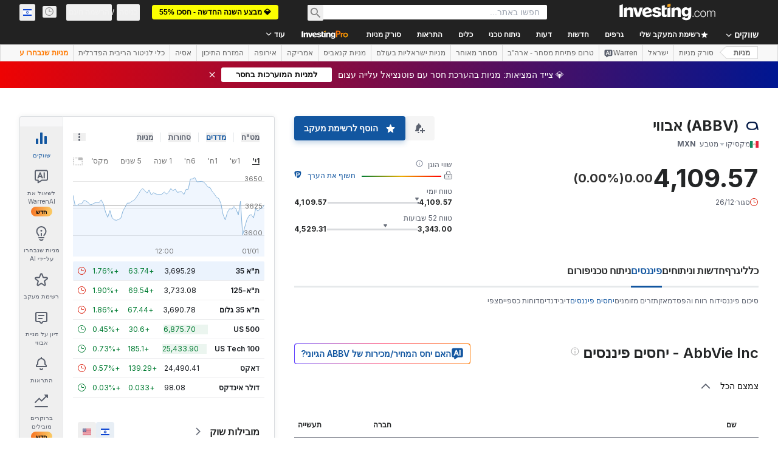

--- FILE ---
content_type: application/javascript
request_url: https://cdn.investing.com/x/fe9f964/_next/static/chunks/5059-2dc9569fc4fa7b64.js
body_size: 3895
content:
(self.webpackChunk_N_E=self.webpackChunk_N_E||[]).push([[5059],{2512:(e,t,s)=>{"use strict";s.d(t,{A:()=>c,D:()=>n});var l=s(37876),r=s(81142),a=s(66289),i=s(13897);let n=e=>"/pro/propicks/".concat(e),c=e=>{let{title:t,slug:s,flag:c}=e,{onWSProPicksClickGaEvent:o}=(0,i.V)(),d=n(s);return(0,l.jsxs)("div",{className:"flex items-center gap-1.5 self-stretch",children:[(0,l.jsx)(r.A,{countryCode:c,accessibility:!1}),(0,l.jsxs)("a",{href:d,onClick:e=>{e.stopPropagation(),e.preventDefault(),o(d),window.location.href=d},className:"flex flex-1 cursor-pointer content-center items-center gap-1.5 hover:underline",children:[(0,l.jsx)("span",{className:"text-sm font-bold leading-5 text-primary",children:t}),(0,l.jsx)(a.Dj,{icon:"chevron-right",className:"w-3 text-[#6A707C]/70 rtl:-scale-x-100"})]})]})}},10457:(e,t,s)=>{"use strict";s.d(t,{p:()=>l});var l=function(e){return e.strategies_title="_strategies_title",e.strategies_title_tooltip="_invpro_tooltip_product_propicks",e.strategies_view_strategy="_strategies_view_strategy",e.strategies_total_return="_strategies_total_return",e.strategies_benchmark_outperform="_strategies_benchmark_outperform",e.strategies_annualized_returns="_strategies_annualized_returns",e.strategies_unlock_strategy="_strategies_unlock_strategy",e.strategies_list_title="_strategies_list_title",e.strategies_view_all_stocks="_strategies_view_all_stocks",e.strategies_ws_brief="_strategies_ws_brief",e.stocks_picked_by_ai="_stocks_picked_by_ai",e.strategiesGuestWinnersTitle="_invpro_strategiesGuestWinnersTitle",e.strategies_title_v2="_strategies_title_extended",e.strategies_sub_title="_strategies_description",e.strategies_chart_title_v2="_strategies_subheader",e.returns="_returns",e.strategies_unlock_strategy_v2="_strategies_unlock_strategy_stocks",e.strategies_this_months_stock_picks="_strategies_this_months_stock_picks",e}({})},24796:e=>{e.exports={"btn-pro":"InvProStrategiesView_btn-pro__dgeUw","text-color":"InvProStrategiesView_text-color__fRo5_"}},82782:(e,t,s)=>{"use strict";s.d(t,{IB:()=>l,LZ:()=>a,TN:()=>r});var l=function(e){return e[e.SP20=0]="SP20",e[e.DOW10=1]="DOW10",e[e.IT15=2]="IT15",e[e.US20=3]="US20",e[e.WB15=4]="WB15",e[e.M30=5]="M30",e}({}),r=function(e){return e.STRATEGY="strategy",e.INDEX="index",e}({});let a={"Dow Jones":1}},85035:(e,t,s)=>{"use strict";s.d(t,{u:()=>r});var l=s(37876);let r=()=>(0,l.jsx)("div",{className:"h-[70px] w-full animate-pulse rounded-sm bg-slate-300 duration-1000"})},95059:(e,t,s)=>{"use strict";s.r(t),s.d(t,{default:()=>U});var l,r,a,i=s(37876),n=s(56829),c=s(5811),o=s(2512),d=s(15039),x=s.n(d),u=s(18847),f=s.n(u),g=s(14232),m=s(82782);function p(){return(p=Object.assign?Object.assign.bind():function(e){for(var t=1;t<arguments.length;t++){var s=arguments[t];for(var l in s)({}).hasOwnProperty.call(s,l)&&(e[l]=s[l])}return e}).apply(null,arguments)}let h=function(e){return g.createElement("svg",p({xmlns:"http://www.w3.org/2000/svg",width:4,height:4,fill:"none",viewBox:"0 0 4 4"},e),l||(l=g.createElement("circle",{cx:2,cy:2,r:2,fill:"#6AC64C"})))};function v(){return(v=Object.assign?Object.assign.bind():function(e){for(var t=1;t<arguments.length;t++){var s=arguments[t];for(var l in s)({}).hasOwnProperty.call(s,l)&&(e[l]=s[l])}return e}).apply(null,arguments)}let _=function(e){return g.createElement("svg",v({xmlns:"http://www.w3.org/2000/svg",width:4,height:4,fill:"none",viewBox:"0 0 4 4"},e),r||(r=g.createElement("circle",{cx:2,cy:2,r:2,fill:"#BDBFC2"})))};var j=s(24796),b=s.n(j);let w=e=>{var t,s,l,r;let{strategy:a,index:n,isAltColorEdition:c}=e,o=null==a?void 0:a.name,d=null==n?void 0:n.name,u=(t=(null!=(l=null==a?void 0:a.values[(null==a?void 0:a.values.length)-1])?l:0)*100,t.toFixed(1)),f=(s=(null!=(r=null==n?void 0:n.values[(null==n?void 0:n.values.length)-1])?r:0)*100,s.toFixed(1));return(0,i.jsxs)("div",{className:"flex flex-col items-start gap-1",children:[o?(0,i.jsxs)("div",{className:"flex items-center gap-[7px] self-stretch rounded-[20.887px]",children:[(0,i.jsxs)("div",{className:"flex items-center gap-1",children:[c?(0,i.jsx)(_,{}):(0,i.jsx)(h,{}),(0,i.jsx)("div",{className:x()("text-xs font-semibold leading-4 text-green",b()["text-color"]),children:o})]}),(0,i.jsx)("div",{className:x()("text-xs font-semibold leading-4 text-green",b()["text-color"]),children:"+".concat(u,"%")})]}):(0,i.jsx)("div",{className:"h-4 w-48 animate-pulse rounded-sm bg-slate-300 duration-1000"}),d?(0,i.jsxs)("div",{className:"flex items-center justify-between gap-[7px] self-stretch rounded-[20.887px]",children:[(0,i.jsxs)("div",{className:"flex items-center gap-1",children:[(0,i.jsx)("span",{className:"fill-[#BDBFC2]",children:(0,i.jsx)(_,{})}),(0,i.jsx)("div",{className:"text-xs font-semibold leading-4 text-secondary",children:d})]}),(0,i.jsx)("div",{className:"text-xs font-semibold leading-4 text-secondary",children:"+".concat(f,"%")})]}):(0,i.jsx)("div",{className:"h-4 w-40 animate-pulse rounded-sm bg-slate-300 duration-1000"})]})};var N=s(85035),y=s(81128);let k=f()(()=>Promise.all([s.e(681),s.e(8853),s.e(1729),s.e(8816)]).then(s.bind(s,58816)).then(e=>e.StrategiesChartView),{loadableGenerated:{webpack:()=>[58816]},ssr:!1,loading:()=>(0,i.jsx)(N.u,{})}),D=(e,t)=>{var s;return null==(s=t[e])?void 0:s.dates.map((s,l)=>{var r;return[Date.parse(s),(null==(r=t[e])?void 0:r.values[l])*100]})},E=e=>{var t,s,l;let{performance:r}=e,[a,c]=(0,g.useState)([]),[o,d]=(0,g.useState)([]),{dataStore:{editionStore:x}}=(0,n.P)(),u=null==(t=x.edition)?void 0:t.edition;return(0,g.useEffect)(()=>{!async function(){r&&(c(D(m.TN.STRATEGY,r)),d(D(m.TN.INDEX,r)))}()},[r]),(0,i.jsx)("div",{className:"flex min-h-[110px] flex-col items-start gap-1 self-stretch rounded",children:(0,i.jsxs)("div",{className:"flex flex-col items-start gap-1 self-stretch rounded",children:[(0,i.jsx)(w,{strategy:null==r?void 0:r.strategy,index:null==r?void 0:r.index,isAltColorEdition:(0,y.Xi)(u)}),(0,i.jsx)("div",{className:"relative w-full overflow-hidden",children:a.length>0&&o.length>0?(0,i.jsx)(k,{strategyData:a,indexData:o,names:{indexName:(null==r||null==(s=r.index)?void 0:s.name)||"",strategyName:(null==r||null==(l=r.strategy)?void 0:l.name)||""},edition:u}):(0,i.jsx)(N.u,{})})]})})};var P=s(10457),C=s(16542);function S(){return(S=Object.assign?Object.assign.bind():function(e){for(var t=1;t<arguments.length;t++){var s=arguments[t];for(var l in s)({}).hasOwnProperty.call(s,l)&&(e[l]=s[l])}return e}).apply(null,arguments)}let B=function(e){return g.createElement("svg",S({xmlns:"http://www.w3.org/2000/svg",width:12,height:13,fill:"none",viewBox:"0 0 12 13"},e),a||(a=g.createElement("path",{fill:"#FF7901",fillRule:"evenodd",d:"M5.934 0C5.4 0 4.508.2 3.667.421q-1.125.3-2.234.655a1.17 1.17 0 00-.808.95c-.462 3.369.608 5.865 1.908 7.517q.303.389.646.74V2.75h2.82q.604 0 1.161.117.57.117.996.4.427.27.675.74.261.457.261 1.15 0 .787-.273 1.269a2 2 0 01-.734.751q-.462.258-1.079.353a8 8 0 01-1.268.093H4.672v3.895q.3.191.62.343c.218.1.45.18.642.18s.424-.08.641-.18a5.6 5.6 0 00.812-.47 9 9 0 001.948-1.847c1.298-1.652 2.37-4.148 1.908-7.517a1.17 1.17 0 00-.809-.95A49 49 0 008.202.42C7.36.2 6.467 0 5.934 0m.302 6.33q-.343.024-.664.024h-.9V4.017h1.066q.297 0 .617.035t.58.165q.26.117.427.352.165.223.166.61 0 .423-.19.658a1.1 1.1 0 01-.474.353q-.285.117-.628.14",clipRule:"evenodd"})))};var A=s(79350);let F=e=>{let{onClose:t}=e,{t:s}=(0,C.A)();return(0,i.jsxs)("div",{className:"border-color-[#E6E9EB] flex flex-col items-start justify-center gap-[7px] border-b border-solid px-2 pb-0 pt-2",children:[(0,i.jsx)("div",{className:"flex w-full items-center gap-[7px]",children:(0,i.jsxs)("div",{className:"flex w-full items-start justify-between gap-[7px]",children:[(0,i.jsxs)("div",{className:"flex items-start justify-end gap-0.5",children:[(0,i.jsx)("span",{className:"font-sans-v2 text-base font-semibold leading-6 text-primary","data-test":"ws-pro_picks-title",children:s(P.p.strategies_title)}),(0,i.jsx)("span",{className:"flex w-3 flex-col items-center pb-0",children:(0,i.jsx)(B,{})})]}),(0,i.jsx)("button",{className:"text-secondary md:hidden",onClick:t,children:(0,i.jsx)(A.A,{})})]})}),(0,i.jsx)("div",{className:"w-[298px] pb-4",children:(0,i.jsx)("div",{className:"font-sans-v2 text-sm leading-5 text-primary",children:(0,i.jsx)("span",{className:"font-sans-v2 text-sm leading-5 text-v2-black-pro",dangerouslySetInnerHTML:{__html:s(P.p.strategies_ws_brief)}})})})]})};var T=s(13897);let O=e=>{let{slug:t}=e,{t:s}=(0,C.A)(),{onWSProPicksClickGaEvent:l}=(0,T.V)(),r=(0,o.D)(t);return(0,i.jsx)("a",{className:"mt-3.5 flex cursor-pointer flex-col items-start justify-center gap-4 self-stretch pt-2.5",href:r,onClick:()=>l(r),children:(0,i.jsx)("div",{className:x()("flex h-8 items-center justify-center gap-2 self-stretch rounded border border-solid border-inv-blue-500 bg-white px-6 py-2.5 hover:border-[#006BF6]",b()["btn-pro"]),children:(0,i.jsx)("span",{className:"text-center font-sans-v2 text-sm font-bold leading-5 text-v2-blue",children:s(P.p.strategies_view_all_stocks)})})})};var q=s(66289);let I=e=>{let{slug:t}=e,{t:s}=(0,C.A)(),{onWSProPicksClickGaEvent:l}=(0,T.V)(),r=(0,o.D)(t)+"?entry=ws_propicks";return(0,i.jsx)("a",{className:"flex cursor-pointer flex-col items-start justify-center gap-4 self-stretch pt-3",href:r,onClick:()=>l(r),"data-google-interstitial":"false",children:(0,i.jsxs)("div",{className:"flex items-center justify-center gap-2 self-stretch rounded bg-gradient-pro-custom py-1.5 pl-3 pr-4 shadow-invProWSButton hover:bg-[#fdbf42]",children:[(0,i.jsx)(q.Dj,{icon:"lock",className:"w-3.5"}),(0,i.jsxs)("div",{className:"flex items-start justify-center gap-1",children:[(0,i.jsx)("span",{className:"text-center font-sans-v2 text-sm font-bold leading-5 text-primary",children:s(P.p.strategies_unlock_strategy)}),(0,i.jsx)(q.Dj,{icon:"shield",className:"w-2.5"})]})]})})},V=()=>{let{t:e}=(0,C.A)();return(0,i.jsx)("div",{className:"flex items-center self-stretch rounded-t-md bg-[#F8F8F8]",children:(0,i.jsx)("div",{className:"flex flex-1 items-center gap-2 px-2 py-1",children:(0,i.jsx)("span",{className:"font-sans-v2 text-3xs font-semibold leading-3.5 text-primary",children:e(P.p.strategies_list_title)})})})},R=e=>{let{holding:t,hasProBenefits:s,isLoading:l}=e,r=s&&(null==t?void 0:t.name)||"aaa aaaaaaa aaaa aaa";return(0,i.jsxs)("div",{className:"flex ".concat(s?"py-1.5":"py-1"," w-[300px] items-center justify-between self-stretch border-b border-solid border-[#E6E9EB] bg-white pl-2 pr-4"),children:[(0,i.jsx)("div",{className:"flex flex-col items-start justify-center ".concat(s?"":"blur-sm"),children:l?(0,i.jsx)("div",{className:"h-4 w-36 animate-pulse rounded-sm bg-slate-300 duration-1000"}):(0,i.jsx)("span",{className:"left-4 text-right font-sans-v2 text-xs font-normal leading-4 text-primary",children:r})}),(0,i.jsx)("div",{className:"h-3.5 w-3.5 ".concat(s?"hidden":""),children:(0,i.jsx)(q.Dj,{icon:"lock",className:"w-3.5 text-[#FF7901]"})})]})},W=e=>{let{hasProBenefits:t,slug:s,holdings:l}=e;return(0,i.jsxs)("div",{className:"flex w-[300px] flex-col items-start gap-3 pt-0.5",children:[(0,i.jsxs)("div",{className:"flex h-[85px] w-[300px] flex-col items-start",children:[(0,i.jsx)(V,{}),(0,i.jsx)("div",{className:"flex-start self-streach flex flex-col",children:l.length>0?l.slice(0,3).map((e,s)=>(0,i.jsx)(R,{holding:e,hasProBenefits:t},s)):Array.from({length:3}).map((e,s)=>(0,i.jsx)(R,{hasProBenefits:t,isLoading:t},s))})]}),t?(0,i.jsx)(O,{slug:s}):(0,i.jsx)(I,{slug:s})]})},G=e=>{let{strategiesData:t,className:s,onClose:l}=e,{dataStore:{subscriptionStore:{hasInvestingPro:r,hasInvestingPremium:a}}}=(0,n.P)();return(0,i.jsxs)("div",{className:x()("inline-flex h-full w-full flex-col items-center",s),children:[(0,i.jsx)(F,{onClose:l}),(0,i.jsx)("div",{className:x()("scrollbar-v2 flex flex-col items-center overflow-y-auto py-1","*:flex *:flex-col *:items-center *:gap-1 *:border-b *:border-solid *:border-[#D9DCDF] *:bg-white *:px-2 *:py-5"),children:t.map((e,t)=>{var s,l;let n=(null==e?void 0:e.proPlusRequired)?a:r;return(0,i.jsx)("div",{"data-test":"ws-pro_picks-item",children:(0,i.jsxs)("div",{className:"flex w-[300px] flex-col items-start gap-3",children:[(0,i.jsx)(o.A,{title:e.name,slug:e.slug,flag:null==(s=e.flag)?void 0:s.toUpperCase()}),(0,i.jsx)(E,{performance:e.performance}),(0,i.jsx)(W,{hasProBenefits:n,slug:e.slug,holdings:null!=(l=e.holdings)?l:[]})]})},t)})})]})};var M=s(91314);let U=(0,c.PA)(e=>{let{isTabActive:t,onClose:s}=e,{dataStore:{pageInfoStore:l,invproStrategiesStore:r,invproStrategiesStore:{invproStrategiesData:a}}}=(0,n.P)(),c=(0,g.useRef)(!1);return((0,g.useEffect)(()=>{if(l.isHomePage||l.isIndexOrFuturePage||!t||c.current)return;let e=M.Tl.get("accessToken",{doNotParse:!0})||"";r.fetch(e),c.current=!0},[t]),0===a.length)?null:(0,i.jsx)(G,{strategiesData:a,className:t?"":"hidden",onClose:s})})}}]);

--- FILE ---
content_type: application/javascript
request_url: https://cdn.investing.com/x/fe9f964/_next/static/chunks/5560.427a261ea372d6ac.js
body_size: 6688
content:
"use strict";(self.webpackChunk_N_E=self.webpackChunk_N_E||[]).push([[5560],{15560:(e,t,n)=>{n.r(t),n.d(t,{DownloadAppContainer:()=>eH});var a,l,s,i,r,o,c,p,_,d,x,u,m,f,b,h,v,w,g,j,N,E,y,C,k,O,A=n(67684),M=n(62701),S=n(37876),L=n(14232),P=n(89099),B=n(78608),z=n(12558),D=n(44196),I=n(56829),F=n(92821),T=n(80035),q=n(15039),R=n.n(q),H=n(16542),U=n(11947);function $(){return($=Object.assign?Object.assign.bind():function(e){for(var t=1;t<arguments.length;t++){var n=arguments[t];for(var a in n)({}).hasOwnProperty.call(n,a)&&(e[a]=n[a])}return e}).apply(null,arguments)}let G=function(e){return L.createElement("svg",$({xmlns:"http://www.w3.org/2000/svg",width:40,height:40,fill:"none",viewBox:"0 0 40 40"},e),a||(a=L.createElement("rect",{width:40,height:40,fill:"#fff",rx:10})),l||(l=L.createElement("rect",{width:39,height:39,x:.5,y:.5,stroke:"#1256A0",strokeOpacity:.25,rx:9.5})),s||(s=L.createElement("g",{stroke:"#1256A0",strokeWidth:2,clipPath:"url(#browser-icon_svg__a)"},L.createElement("path",{strokeMiterlimit:10,d:"M20 31.886c6.564 0 11.886-5.322 11.886-11.886S26.564 8.114 20 8.114 8.114 13.436 8.114 20 13.436 31.886 20 31.886z"}),L.createElement("path",{strokeLinecap:"round",strokeLinejoin:"round",d:"M8.795 16.038h22.41m-22.41 7.924h22.41"}),L.createElement("path",{strokeMiterlimit:10,d:"M20 31.886c2.735 0 4.952-5.322 4.952-11.886S22.735 8.114 20 8.114 15.047 13.436 15.047 20 17.265 31.886 20 31.886z"}))),i||(i=L.createElement("defs",null,L.createElement("clipPath",{id:"browser-icon_svg__a"},L.createElement("path",{fill:"#fff",d:"M7 7h26v26H7z"})))))};var W=function(e){return e.seeThisIn="_see_this_in",e.open="_open_in_app",e.continue="_continue",e.investingApp="_investing_app",e.browser="_browser",e.adb_better_experiance_title="_adb_better_experiance_title",e.adb_better_experiance_text="_adb_better_experiance_text",e.adb_better_experiance_download_button="_adb_better_experiance_download_button",e.adb_better_experiance_skip_button="_adb_better_experiance_skip_button",e.mweb_appinst_popup_fair_value="_mweb_appinst_popup_fair_value",e.mweb_appinst_popup_undervalued="_mweb_appinst_popup_undervalued",e.mweb_appinst_popup_analyst_target="_mweb_appinst_popup_analyst_target",e.mweb_appinst_popup_38_targets="_mweb_appinst_popup_38_targets",e.mweb_appinst_popup_market_range="_mweb_appinst_popup_market_range",e.mweb_appinst_popup_52_weeks="_mweb_appinst_popup_52_weeks",e.mweb_appinst_popup_invpro_models="_mweb_appinst_popup_invpro_models",e}({});let V=e=>{let{onOpenClick:t,onContinueClick:n}=e,{t:a}=(0,H.A)(),{query:l}=(0,P.useRouter)();return(0,S.jsxs)(S.Fragment,{children:[(0,S.jsx)("div",{className:R()("fixed inset-0 z-30 bg-black","1"===l.show_see_in?"bg-opacity-60":"bg-opacity-80")}),(0,S.jsxs)("div",{className:"fixed bottom-0 left-0 right-0 z-40 rounded-t-2xl bg-white px-5 pb-4 font-bold",children:[(0,S.jsx)("div",{className:"border-b border-[#DADADA] px-5 py-4 text-center text-base leading-[18px]",children:a(W.seeThisIn)}),(0,S.jsxs)("div",{className:"mt-5 flex gap-5 font-bold",children:[(0,S.jsxs)("div",{className:"flex-none",children:[(0,S.jsx)(U.Q,{icon:"app-icon",className:"mb-7 w-10"}),(0,S.jsx)(G,{})]}),(0,S.jsxs)("div",{className:"flex-1 text-base",children:[(0,S.jsx)("div",{className:"mb-7 flex h-10 items-center leading-5",children:a(W.investingApp)}),(0,S.jsx)("div",{className:"flex h-10 items-center leading-5",children:a(W.browser)})]}),(0,S.jsxs)("div",{className:"flex shrink-0 grow-0 flex-col text-sm",children:[(0,S.jsx)("button",{"data-google-interstitial":"false",className:"mb-7 h-10 rounded-full bg-[#3A82F7] px-4 text-white",onClick:t,children:a(W.open)}),(0,S.jsx)("button",{className:"mb-7 h-10 rounded-full border border-[#3A82F7] px-4 text-[#3A82F7]",onClick:n,children:a(W.continue)})]})]})]})]})};var Y=n(40968),Q=n(91314),J=n(71765);let K=e=>{let{onDownloadClick:t,onNotNowClick:n,onShow:a}=e,{t:l}=(0,H.A)();return(0,L.useEffect)(a,[]),(0,S.jsxs)("div",{className:"fixed bottom-0 z-50 w-full bg-[#191919] px-5 py-4 font-arial text-white",children:[(0,S.jsx)("div",{className:"mb-2.5 text-lg font-bold leading-5",children:l(W.adb_better_experiance_title)}),(0,S.jsx)("div",{className:"mb-5 text-sm leading-5",children:l(W.adb_better_experiance_text)}),(0,S.jsxs)("div",{className:"flex justify-between text-sm font-bold leading-4",children:[(0,S.jsx)("div",{onClick:n,className:"rounded-[10px] border border-[#ffffff80] px-4 py-3",children:l(W.adb_better_experiance_skip_button)}),(0,S.jsx)("div",{"data-google-interstitial":"false",onClick:t,className:"rounded-[10px] bg-[#F69425] px-4 py-3 text-[#191919] shadow-button",children:l(W.adb_better_experiance_download_button)})]})]})};var X=n(72790),Z=n(5811),ee=n(27040);let et=e=>{let{children:t}=e;return(0,S.jsxs)(S.Fragment,{children:[(0,S.jsx)(ee.h,{isShown:!0}),t]})};var en=function(e){return e.title_v1="_adb_better_experiance_title_v1",e.equities_title_v1="_adb_better_experiance_equities_title_v1",e.subtitle_v1="_adb_better_experiance_subtitle_v1",e.downloads_v1="_adb_better_experiance_downloads_v1",e.cta_v1="_adb_better_experiance_cta_v1",e.title_v2="_adb_better_experiance_title_v2",e.equities_title_v2="_adb_better_experiance_equities_title_v2",e.subtitle_v2="_adb_better_experiance_subtitle_v2",e.downloads_v2="_adb_better_experiance_downloads_v2",e.cta_v2="_adb_better_experiance_cta_v2",e.title_v3="_adb_better_experiance_title_v3",e.equities_title_v3="_adb_better_experiance_equities_title_v3",e.subtitle_v3="_adb_better_experiance_subtitle_v3",e.downloads_v3="_adb_better_experiance_downloads_v3",e.cta_v3="_adb_better_experiance_cta_v3",e.adb_better_experience_title="_adb_better_experience_title",e.adb_better_experience_equities_title="_adb_better_experience_equities_title",e.adb_better_experience_subtitle="_adb_better_experience_subtitle",e.adb_better_experience_downloads="_adb_better_experience_downloads",e.adb_better_experience_cta="_adb_better_experience_cta",e.mweb_popup_default_title="_mweb_popup_default_title",e.mweb_popup_default_image_url="_mweb_popup_default_image_url",e.mweb_popup_default_subtitle="_mweb_popup_default_subtitle",e.mweb_popup_default_downloads="_mweb_popup_default_downloads",e.mweb_popup_default_cta="_mweb_popup_default_cta",e.mweb_popup_news_title="_mweb_popup_news_title",e.mweb_popup_news_image_url="_mweb_popup_news_image_url",e.mweb_popup_news_subtitle="_mweb_popup_news_subtitle",e.mweb_popup_news_downloads="_mweb_popup_news_downloads",e.mweb_popup_news_cta="_mweb_popup_news_cta",e.mweb_popup_instruments_title="_mweb_popup_instruments_title",e.mweb_popup_instruments_image_url="_mweb_popup_instruments_image_url",e.mweb_popup_instruments_subtitle="_mweb_popup_instruments_subtitle",e.mweb_popup_instruments_downloads="_mweb_popup_instruments_downloads",e.mweb_popup_instruments_cta="_mweb_popup_instruments_cta",e.mweb_popup_indices_title="_mweb_popup_indices_title",e.mweb_popup_indices_image_url="_mweb_popup_indices_image_url",e.mweb_popup_indices_subtitle="_mweb_popup_indices_subtitle",e.mweb_popup_indices_downloads="_mweb_popup_indices_downloads",e.mweb_popup_indices_cta="_mweb_popup_indices_cta",e}({});function ea(){return(ea=Object.assign?Object.assign.bind():function(e){for(var t=1;t<arguments.length;t++){var n=arguments[t];for(var a in n)({}).hasOwnProperty.call(n,a)&&(e[a]=n[a])}return e}).apply(null,arguments)}let el=function(e){return L.createElement("svg",ea({xmlns:"http://www.w3.org/2000/svg",width:16,height:16,fill:"none",viewBox:"0 0 16 16"},e),r||(r=L.createElement("g",{stroke:"#181C21",strokeLinecap:"round",strokeLinejoin:"round",strokeWidth:2,clipPath:"url(#arrow-down-popup_svg__a)"},L.createElement("path",{d:"M15 15H1M8 1v9m0 0L4 6.5M8 10l4-3.5"}))),o||(o=L.createElement("defs",null,L.createElement("clipPath",{id:"arrow-down-popup_svg__a"},L.createElement("path",{fill:"#fff",d:"M16 0v16H0V0z"})))))};var es=n(66289),ei=n(54587),er=n.n(ei);let eo=e=>{let{src:t="https://i-invdn-com.investing.com/logos/App_Icon_light.png",alt:n="App Icon"}=e;return(0,S.jsx)("div",{className:"absolute start-1/2 top-0 -translate-x-1/2 -translate-y-1/2 transform",dir:"ltr",children:(0,S.jsx)(er(),{src:t,alt:n,width:44.5,height:44.5})})};var ec=n(65527);function ep(){return(ep=Object.assign?Object.assign.bind():function(e){for(var t=1;t<arguments.length;t++){var n=arguments[t];for(var a in n)({}).hasOwnProperty.call(n,a)&&(e[a]=n[a])}return e}).apply(null,arguments)}let e_=function(e){return L.createElement("svg",ep({xmlns:"http://www.w3.org/2000/svg",width:15,height:15,fill:"none",viewBox:"0 0 15 15"},e),c||(c=L.createElement("path",{fill:"#FF7901",d:"M6.604 2.17c.23-.61.346-.916.477-1.045a.833.833 0 011.166 0c.132.129.247.434.478 1.046l1.113 2.951 3.151.145c.654.03.98.046 1.144.131.402.21.562.703.36 1.11-.082.165-.338.369-.849.777l-2.463 1.967.836 3.039c.173.63.26.946.23 1.128a.833.833 0 01-.944.685c-.182-.027-.455-.206-1.002-.565l-2.637-1.735-2.637 1.735c-.546.359-.82.538-1.002.565a.833.833 0 01-.943-.685c-.03-.182.056-.498.23-1.128l.836-3.04-2.463-1.966c-.512-.408-.768-.612-.85-.778a.833.833 0 01.36-1.109c.164-.085.49-.1 1.145-.13l3.15-.146z"})),p||(p=L.createElement("path",{fill:"#EBEBEB",fillRule:"evenodd",d:"M7.418 11.996L9.828 5l.038.105 2.985.143c.638.03.956.045 1.119.13.398.207.56.694.366 1.099-.079.165-.325.369-.816.776L11.155 9.21l.786 2.963c.17.639.254.958.221 1.14a.833.833 0 01-.954.675c-.183-.03-.456-.216-1.001-.588l-2.425-1.653z",clipRule:"evenodd"})))},ed=e=>{let{rating:t}=e;return(0,S.jsxs)("div",{className:"flex items-center justify-start gap-2",children:[(0,S.jsxs)("div",{className:"flex items-center justify-start gap-0.5",children:[[void 0,void 0,void 0,void 0].map((e,t)=>(0,S.jsx)("div",{className:"flex items-center justify-start text-[#FF7901]",children:(0,S.jsx)(ec.A,{})},"star-".concat(t))),(0,S.jsx)("div",{className:"flex items-center justify-start text-[#FF7901] rtl:h-[15px] rtl:w-[15px] rtl:rotate-[144deg]",children:(0,S.jsx)(e_,{})})]}),(0,S.jsx)("div",{className:"text-center font-sans-v2 text-sm font-semibold text-orange-500",children:t})]})},ex=e=>{let{define:t}=e,{t:n}=(0,H.A)();return(0,S.jsx)("div",{className:"flex items-center justify-center gap-0.5",children:(0,S.jsx)("div",{className:"text-center font-sans-v2 text-xs font-normal text-white",children:null!=t?t:n(en.adb_better_experience_downloads)})})};function eu(){return(eu=Object.assign?Object.assign.bind():function(e){for(var t=1;t<arguments.length;t++){var n=arguments[t];for(var a in n)({}).hasOwnProperty.call(n,a)&&(e[a]=n[a])}return e}).apply(null,arguments)}let em=function(e){return L.createElement("svg",eu({xmlns:"http://www.w3.org/2000/svg",width:8,height:9,fill:"none",viewBox:"0 0 8 9"},e),_||(_=L.createElement("path",{fill:"url(#pro-icon-mobile_svg__a)",fillRule:"evenodd",d:"M4.26.704c-.347 0-.925.13-1.47.274q-.728.195-1.447.426a.76.76 0 00-.524.618c-.3 2.192.394 3.816 1.237 4.89.358.462.783.867 1.262 1.202q.25.175.526.306c.14.065.291.117.415.117.125 0 .275-.052.416-.117q.277-.131.526-.306c.479-.335.904-.74 1.263-1.201.841-1.075 1.535-2.7 1.236-4.891a.76.76 0 00-.524-.618q-.719-.231-1.448-.426C5.184.834 4.605.704 4.26.704M3.872 3.27v1.117h.637q.141 0 .272-.02a.7.7 0 00.23-.079.44.44 0 00.156-.172.6.6 0 00.063-.288.6.6 0 00-.063-.287.4.4 0 00-.156-.167.6.6 0 00-.23-.083 2 2 0 00-.272-.021zm-.82 3.091V2.633h1.682q.35 0 .595.104.246.1.397.266.157.168.225.382a1.36 1.36 0 010 .887 1 1 0 01-.225.382 1.1 1.1 0 01-.397.271 1.6 1.6 0 01-.595.1h-.862V6.36z",clipRule:"evenodd"})),d||(d=L.createElement("defs",null,L.createElement("linearGradient",{id:"pro-icon-mobile_svg__a",x1:.748,x2:7.015,y1:2.183,y2:6.709,gradientUnits:"userSpaceOnUse"},L.createElement("stop",{stopColor:"#FF6B00"}),L.createElement("stop",{offset:1,stopColor:"orange"})))))};function ef(){return(ef=Object.assign?Object.assign.bind():function(e){for(var t=1;t<arguments.length;t++){var n=arguments[t];for(var a in n)({}).hasOwnProperty.call(n,a)&&(e[a]=n[a])}return e}).apply(null,arguments)}let eb=function(e){return L.createElement("svg",ef({xmlns:"http://www.w3.org/2000/svg",width:5,height:5,fill:"none",viewBox:"0 0 5 5"},e),x||(x=L.createElement("path",{fill:"#fff",d:"M2.17 4.583L.038.887h4.268z"})))};function eh(){return(eh=Object.assign?Object.assign.bind():function(e){for(var t=1;t<arguments.length;t++){var n=arguments[t];for(var a in n)({}).hasOwnProperty.call(n,a)&&(e[a]=n[a])}return e}).apply(null,arguments)}let ev=function(e){return L.createElement("svg",eh({xmlns:"http://www.w3.org/2000/svg",width:57,height:3,fill:"none",viewBox:"0 0 57 3"},e),u||(u=L.createElement("path",{fill:"url(#fairvalue-bar_svg__a)",d:"M.223 1.583C.223.978.713.488 1.318.488h54.211a1.095 1.095 0 010 2.19H1.318c-.605 0-1.095-.49-1.095-1.095"})),m||(m=L.createElement("defs",null,L.createElement("linearGradient",{id:"fairvalue-bar_svg__a",x1:1.431,x2:56.625,y1:.488,y2:.488,gradientUnits:"userSpaceOnUse"},L.createElement("stop",{stopColor:"#6AC64C"}),L.createElement("stop",{offset:.484,stopColor:"orange"}),L.createElement("stop",{offset:.917,stopColor:"#E7544D"})))))},ew=()=>{let{t:e}=(0,H.A)();return(0,S.jsx)("div",{className:"relative w-[198px] bg-[#0B0F14] px-2.5 py-1",children:(0,S.jsxs)("div",{className:"flex shrink-0 items-center justify-between",children:[(0,S.jsxs)("div",{className:"flex flex-col items-start justify-center leading-[10px]",children:[(0,S.jsxs)("div",{className:"flex items-start justify-between gap-[3px]",children:[(0,S.jsx)("span",{className:"text-left font-sans-v2 text-[9px] font-normal leading-[10px] text-white",children:e(W.mweb_appinst_popup_fair_value)}),(0,S.jsx)("span",{children:(0,S.jsx)(em,{})})]}),(0,S.jsx)("div",{children:(0,S.jsx)("span",{className:"font-sans-v2 text-[11px] font-bold text-white",children:"$152.52"})})]}),(0,S.jsxs)("div",{className:"flex flex-col items-center justify-center gap-0.5 pb-px leading-3",children:[(0,S.jsx)("div",{className:"whitespace-nowrap text-right font-sans-v2 text-[9px] font-medium leading-normal text-[#6AC64C]",children:e(W.mweb_appinst_popup_undervalued)}),(0,S.jsxs)("div",{className:"relative flex flex-col items-center justify-center",children:[(0,S.jsx)("span",{className:"absolute bottom-px left-1.5 z-1",children:(0,S.jsx)(eb,{})}),(0,S.jsx)("span",{children:(0,S.jsx)(ev,{})})]})]})]})})};function eg(){return(eg=Object.assign?Object.assign.bind():function(e){for(var t=1;t<arguments.length;t++){var n=arguments[t];for(var a in n)({}).hasOwnProperty.call(n,a)&&(e[a]=n[a])}return e}).apply(null,arguments)}let ej=function(e){return L.createElement("svg",eg({xmlns:"http://www.w3.org/2000/svg",width:173,height:6,fill:"none",viewBox:"0 0 173 6"},e),f||(f=L.createElement("path",{fill:"#2D3238",d:"M.412 4.223c0-.29.235-.525.525-.525h170.655a.525.525 0 010 1.05H.937a.525.525 0 01-.525-.525"})),b||(b=L.createElement("path",{fill:"#61666B",d:"M54.496 4.223c0-.58.47-1.05 1.05-1.05h71.413a1.05 1.05 0 010 2.1H55.546c-.58 0-1.05-.47-1.05-1.05"})),h||(h=L.createElement("path",{fill:"#fff",d:"M94.666 4.748L92.62 1.204h4.093z"})))},eN=()=>{let{t:e}=(0,H.A)();return(0,S.jsxs)("div",{className:"flex flex-col px-2 pt-1",children:[(0,S.jsxs)("div",{className:"flex justify-between",children:[(0,S.jsx)("span",{className:"max-w-[54px] overflow-hidden text-left font-sans-v2 text-[8px] font-normal leading-[10px] text-white",children:e(W.mweb_appinst_popup_analyst_target)}),(0,S.jsx)("span",{className:"text-right font-sans-v2 text-[8px] font-normal leading-normal text-[#C7CACD]",children:e(W.mweb_appinst_popup_38_targets)})]}),(0,S.jsx)("div",{className:"-mt-1.5 flex items-center justify-center",children:(0,S.jsx)("span",{className:"pl-3 font-sans-v2 text-[8px] font-medium leading-[10px] text-white",children:"$127,04"})}),(0,S.jsx)("div",{className:"flex justify-center",children:(0,S.jsx)(ej,{})}),(0,S.jsxs)("div",{className:"flex items-center justify-around",children:[(0,S.jsx)("span",{className:"pl-4 font-sans-v2 text-[8px] font-normal leading-normal text-[#C7CACD]",children:"$71,01"}),(0,S.jsx)("span",{className:"font-sans-v2 text-[8px] font-normal leading-normal text-[#C7CACD]",children:"$160,06"})]})]})};function eE(){return(eE=Object.assign?Object.assign.bind():function(e){for(var t=1;t<arguments.length;t++){var n=arguments[t];for(var a in n)({}).hasOwnProperty.call(n,a)&&(e[a]=n[a])}return e}).apply(null,arguments)}let ey=function(e){return L.createElement("svg",eE({xmlns:"http://www.w3.org/2000/svg",width:226,height:222,fill:"none",viewBox:"0 0 226 222"},e),v||(v=L.createElement("path",{fill:"#343434",d:"M.822 43.054C.822 19.403 19.995.23 43.646.23H182.55c23.65 0 42.823 19.173 42.823 42.824v368.144c0 23.651-19.173 42.824-42.823 42.824H43.646c-23.651 0-42.824-19.173-42.824-42.824z"})),w||(w=L.createElement("path",{fill:"#1B1B1B",d:"M213.303 412.942V39.684c0-15.767-12.782-28.549-28.549-28.549h-19.168c0 6.851-2.667 12.017-12.771 12.707h-81.4c-8.309 0-11.369-7.182-10.667-12.707H41.44c-15.768 0-28.55 12.782-28.55 28.549v373.258c0 15.767 12.782 28.549 28.55 28.549h143.314c15.767 0 28.549-12.782 28.549-28.549"})))};function eC(){return(eC=Object.assign?Object.assign.bind():function(e){for(var t=1;t<arguments.length;t++){var n=arguments[t];for(var a in n)({}).hasOwnProperty.call(n,a)&&(e[a]=n[a])}return e}).apply(null,arguments)}let ek=function(e){return L.createElement("svg",eC({xmlns:"http://www.w3.org/2000/svg",width:225,height:110,fill:"none",viewBox:"0 0 225 110"},e),g||(g=L.createElement("path",{fill:"url(#black-gradient_svg__a)",d:"M0 0h224.954v109.861H0z"})),j||(j=L.createElement("defs",null,L.createElement("linearGradient",{id:"black-gradient_svg__a",x1:112.477,x2:112.477,y1:0,y2:109.861,gradientUnits:"userSpaceOnUse"},L.createElement("stop",{stopColor:"#191D22",stopOpacity:0}),L.createElement("stop",{offset:.928,stopColor:"#1B1F24"})))))};function eO(){return(eO=Object.assign?Object.assign.bind():function(e){for(var t=1;t<arguments.length;t++){var n=arguments[t];for(var a in n)({}).hasOwnProperty.call(n,a)&&(e[a]=n[a])}return e}).apply(null,arguments)}let eA=function(e){return L.createElement("svg",eO({xmlns:"http://www.w3.org/2000/svg",width:172,height:6,fill:"none",viewBox:"0 0 172 6"},e),N||(N=L.createElement("path",{fill:"#2D3238",d:"M.088 4.69c0-.29.235-.526.525-.526h170.655a.525.525 0 010 1.05H.613a.525.525 0 01-.525-.525"})),E||(E=L.createElement("path",{fill:"#61666B",d:"M31.068 4.69c0-.58.47-1.05 1.05-1.05h71.413a1.05 1.05 0 010 2.1H32.118c-.58 0-1.05-.47-1.05-1.05"})),y||(y=L.createElement("path",{fill:"#fff",d:"M83.84 5.214L81.794 1.67h4.093z"})))},eM=()=>{let{t:e}=(0,H.A)();return(0,S.jsxs)("div",{className:"mt-1 flex flex-col px-2 pt-1",children:[(0,S.jsxs)("div",{className:"flex justify-between",children:[(0,S.jsx)("span",{className:"text-left font-sans-v2 text-[8px] font-normal leading-[10px] text-white",children:e(W.mweb_appinst_popup_market_range)}),(0,S.jsx)("span",{className:"text-right font-sans-v2 text-[8px] font-normal leading-normal text-[#C7CACD]",children:e(W.mweb_appinst_popup_52_weeks)})]}),(0,S.jsx)("div",{className:"flex items-center justify-center",children:(0,S.jsx)("span",{className:"font-sans-v2 text-[8px] font-medium leading-[10px] text-white",children:"$122,02"})}),(0,S.jsx)("div",{className:"flex justify-center",children:(0,S.jsx)(eA,{})}),(0,S.jsxs)("div",{className:"flex items-center justify-around",children:[(0,S.jsx)("span",{className:"font-sans-v2 text-[8px] font-normal leading-normal text-[#C7CACD]",children:"$53,01"}),(0,S.jsx)("span",{className:"pr-7 font-sans-v2 text-[8px] font-normal leading-normal text-[#C7CACD]",children:"$138,06"})]})]})};function eS(){return(eS=Object.assign?Object.assign.bind():function(e){for(var t=1;t<arguments.length;t++){var n=arguments[t];for(var a in n)({}).hasOwnProperty.call(n,a)&&(e[a]=n[a])}return e}).apply(null,arguments)}let eL=function(e){return L.createElement("svg",eS({xmlns:"http://www.w3.org/2000/svg",width:172,height:6,fill:"none",viewBox:"0 0 172 6"},e),C||(C=L.createElement("path",{fill:"#2D3238",d:"M.088 4.448c0-.29.235-.525.525-.525h170.655a.525.525 0 010 1.05H.613a.525.525 0 01-.525-.525"})),k||(k=L.createElement("path",{fill:"#61666B",d:"M85.018 4.449c0-.58.47-1.05 1.05-1.05h40.957a1.05 1.05 0 010 2.1H86.068c-.58 0-1.05-.47-1.05-1.05"})),O||(O=L.createElement("path",{fill:"#fff",d:"M111.536 4.974l-2.047-3.545h4.093z"})))},eP=()=>{let{t:e}=(0,H.A)();return(0,S.jsxs)("div",{className:"mt-1 flex flex-col px-2 pt-1",children:[(0,S.jsx)("div",{className:"flex justify-between",children:(0,S.jsx)("span",{className:"text-left font-sans-v2 text-[8px] font-normal leading-[10px] text-white",children:e(W.mweb_appinst_popup_invpro_models)})}),(0,S.jsx)("div",{className:"flex items-center justify-center",children:(0,S.jsx)("span",{className:"pl-11 font-sans-v2 text-[8px] font-medium leading-[10px] text-white",children:"$152,52"})}),(0,S.jsx)("div",{className:"flex justify-center",children:(0,S.jsx)(eL,{})}),(0,S.jsxs)("div",{className:"flex items-center justify-around",children:[(0,S.jsx)("span",{className:"pl-14 font-sans-v2 text-[8px] font-normal leading-normal text-[#C7CACD]",children:"$104,01"}),(0,S.jsx)("span",{className:"pr-5 font-sans-v2 text-[8px] font-normal leading-normal text-[#C7CACD]",children:"$162,06"})]})]})},eB=()=>(0,S.jsx)("div",{className:"flex justify-center",children:(0,S.jsxs)("div",{className:"relative pb-[60px] pt-8",children:[(0,S.jsx)("div",{className:"flex justify-center bg-no-repeat",children:(0,S.jsx)(ey,{className:"h-[221px] w-[224px]"})}),(0,S.jsx)("div",{className:"absolute bottom-[51px] left-0 z-2",children:(0,S.jsx)(ek,{className:"z-2 h-[109px] w-[224px]"})}),(0,S.jsx)("div",{className:"absolute left-[13px] top-20",children:(0,S.jsxs)("div",{className:"flex flex-col items-center gap-[5px]",children:[(0,S.jsx)(ew,{}),(0,S.jsxs)("div",{className:"w-[calc(100%-8px)] rounded bg-[#0B0F14]",children:[(0,S.jsx)(eN,{}),(0,S.jsx)(eM,{}),(0,S.jsx)(eP,{})]})]})})]})}),ez=e=>{let{onDownloadClick:t,onShow:n,onCloseClick:a,isInstrumentPage:l,instrumentSymbol:s}=e,{t:i}=(0,H.A)();return(0,L.useEffect)(n,[n]),(0,S.jsxs)("div",{className:"fixed bottom-0 z-50 w-full rounded-t-[16px] bg-[radial-gradient(50%_50%_at_50%_50%,_rgba(255,_121,_1,_0.25)_0%,_rgba(255,_121,_1,_0.05)_100%),_linear-gradient(0deg,_var(--color-grey-900,_#181C21),_var(--color-grey-900,_#181C21))] px-6 pb-8 pt-[60px] font-arial text-white",children:[(0,S.jsxs)("div",{children:[(0,S.jsx)(eo,{}),(0,S.jsxs)("div",{className:"relative flex flex-col items-center justify-center gap-4",children:[(0,S.jsx)("button",{onClick:a,className:"absolute -top-8 right-0 h-4 w-4",children:(0,S.jsx)(es.Dj,{icon:"close",className:"size-4"})}),(0,S.jsx)("div",{className:"text-center font-arial text-lg font-normal text-white",children:l?i(en.adb_better_experience_equities_title,{Symbol:s}):i(en.adb_better_experience_title)}),(0,S.jsx)("div",{className:"px-6 text-center font-arial text-sm font-normal leading-tight text-white",children:i(en.adb_better_experience_subtitle)}),(0,S.jsxs)("div",{className:"flex items-center justify-center gap-5",children:[(0,S.jsx)(ed,{rating:4.7}),(0,S.jsx)(ex,{})]})]})]}),(0,S.jsx)(eB,{}),(0,S.jsx)("div",{className:"fixed bottom-8 left-6 right-6 inline-flex h-10 items-center justify-center gap-2.5 rounded-[3px] bg-gradient-to-r from-[#fac760] to-[#f7681c] px-6 py-2 shadow","data-google-interstitial":"false",onClick:t,children:(0,S.jsxs)("div",{className:"flex items-center justify-center gap-3 text-center font-arial text-base font-bold tracking-tight text-zinc-900",children:[(0,S.jsx)("div",{children:(0,S.jsx)(el,{})}),(0,S.jsx)("div",{children:i(en.adb_better_experience_cta)})]})})]})};var eD=n(28783);let eI="investing_banner_closed",eF="true",eT="page_view_count",eq="investing_interstitial_closed";var eR=function(e){return e.SMALL="SMALL",e.LARGE="LARGE",e}(eR||{});let eH=(0,Z.PA)(()=>{let[e,t]=(0,L.useState)(!1),[n,a]=(0,L.useState)(null),[l,s]=(0,L.useState)(!1),[i,r]=(0,L.useState)(!1),[o,c]=(0,L.useState)(!1),[p,_]=(0,L.useState)(null),[d,x]=(0,L.useState)(eD.W_.INSTRUMENT_SMALL_POPUP),{dataStore:{pageInfoStore:{trafficSource:u,afOneLinkData:m,isInvestmentIdeas:f,isProNews:b},mobileLinksStore:h,authStore:v,abTestingStore:w,uiConfigStore:g,instrumentStore:{instrumentId:j,instrument:N}}}=(0,I.P)(),{query:E,asPath:y}=(0,P.useRouter)(),{onDownloadClickEvent:C,onNotNowClickEvent:k,onShowBannerEvent:O,onContinueInBrowserClickEvent:q,onOpenInAppClickEvent:R}=(0,F.A)(),{showInterstitial:H}=g,U="1"===E.ttw||"2"===E.ttw,$=()=>{let e=Q.Tl.get(eT),t=0;return e&&(t=+e),t};(0,L.useEffect)(()=>{g.interstitialClosed=Q.Tl.get(eq)===eF;let e=$();if(e++,z.A.setCookie(eT,e.toString(),0,!0,0),sessionStorage.getItem(eI)===eF)return;let n=(null==u?void 0:u.toLowerCase())==="fbm",a=1==e||1==e&&n;(a||H)&&(window.disableGoogleOneTap=!0),t(a)},[y]),(0,L.useEffect)(()=>(0,T.autorun)(()=>{let e=(0,D.d)();if(!e)return void a(null);let t=h.afOneLink,n=(0,M._)((0,A._)({},m),{ad:d});a({mobileOs:e,storeLink:(0,B.Lo)(t,n)})}),[y,w.tiktokWallVariant,p,o,d]),(0,L.useEffect)(()=>{x(o?eD.W_.INSTRUMENT_BIG_POPUP:g.interstitialIsOnScreen?eD.W_.INTERSTITIAL:eD.W_.INSTRUMENT_SMALL_POPUP)},[o,y,g.interstitialIsOnScreen,w,w.tiktokWallVariant,p]),(0,L.useEffect)(()=>{var e,t;let n=null==(e=window)?void 0:e.scrollY,a=()=>{var e;(null==(e=window)?void 0:e.scrollY)!==n&&s(!0)};return s(!1),null==(t=window)||t.addEventListener("scroll",a),()=>{var e;return null==(e=window)?void 0:e.removeEventListener("scroll",a)}},[y]),(0,L.useEffect)(()=>{if(l){let e=setTimeout(()=>{r(!0)},2e3);return()=>clearTimeout(e)}},[l]),(0,L.useEffect)(()=>{let e=$(),t=l&&i&&[1,3].includes(e),n=2===e;t&&c(!0),n&&(c(!1),s(!1),r(!1))},[l,i,y]);let G=(0,L.useCallback)(()=>{t(!1),c(!1),sessionStorage.setItem(eI,eF),Q.Tl.set(eq,eF,{domain:(0,Q.R2)(J.A.isDev),path:"/"}),g.interstitialClosed=!0},[g]),W=(0,L.useCallback)(()=>{n&&(H&&R(),C(d),window.open(n.storeLink,"_blank","noopener"),G())},[n,H,R,C,d,G]);if(!n||f||b)return null;let Z=()=>{G(),H?(q(),v.isLoggedIn||(0,Y.P)()):k(),U&&Q.Tl.set(X.Pl,"1",{domain:(0,Q.R2)(J.A.isDev),path:"/"})},ee=e=>{O(),_(e)};if(o){var en;return(0,S.jsx)(et,{children:(0,S.jsx)(ez,{onCloseClick:()=>{Z(),c(!1)},onShow:()=>ee("LARGE"),onDownloadClick:W,isInstrumentPage:!!j,instrumentSymbol:(null==N||null==(en=N.name)?void 0:en.symbol)||""})})}return g.interstitialIsOnScreen?(0,S.jsx)(V,{onOpenClick:W,onContinueClick:Z}):(0,S.jsx)(S.Fragment,{children:(E.download_app_banner||e)&&(0,S.jsx)(K,{onShow:()=>ee("SMALL"),onDownloadClick:W,onNotNowClick:Z})})})}}]);

--- FILE ---
content_type: application/javascript
request_url: https://cdn.investing.com/x/fe9f964/_next/static/chunks/58-13f42eee16b23cf0.js
body_size: 6243
content:
(self.webpackChunk_N_E=self.webpackChunk_N_E||[]).push([[58],{19945:(e,t,a)=>{"use strict";a.d(t,{p:()=>u});var n=a(65699),o=a(37876),r=a(14232),i=a(88992),s=a(15039),l=a.n(s),c=a(33855),d=a(66289);function u(e){var{type:t="text",label:a,className:s,onFirstType:u}=e,p=(0,n._)(e,["type","label","className","onFirstType"]);let[_,m]=(0,r.useState)(!1),{field:g,fieldState:h}=(0,i.as)(p),[w,b]=(0,r.useState)(!0),[f,v]=(0,r.useState)(!1),y=(0,r.useRef)(null),k="password"===t,S=k&&!w?"text":t,x=()=>{var e;null==(e=y.current)||e.focus(),m(!0)};return(0,o.jsxs)("div",{className:l()("relative inline-flex h-12 w-full rounded-sm border",h.invalid?"border-[#a60000]":_?"border-inv-blue-500":"border-[#bababa]",s),children:[(0,o.jsx)("input",{type:S,name:g.name,className:l()("h-full w-full appearance-none border-none pb-2 pl-3 pt-6 outline-none",k?"pr-12":"pr-3"),ref:e=>{g.ref(e),y.current=e},value:g.value,onChange:function(){for(var e=arguments.length,t=Array(e),a=0;a<e;a++)t[a]=arguments[a];g.onChange(...t),f||null==u||u(),v(!0)},onFocus:x,onBlur:()=>{g.onBlur(),m(!1)}}),k&&(0,o.jsx)(c.$,{onClick:()=>b(e=>!e),className:"!absolute right-0 top-[11px] !py-0 px-3 !text-3xl !text-[#bababa]","data-test":"eye-button",children:(0,o.jsx)(d.H3,{icon:w?d.Hl:d.oV})}),(0,o.jsx)("label",{className:l()("absolute left-3 cursor-text select-none leading-[1.15] transition-all",g.value||_?"top-2 text-xs text-[#9b9b9b]":"top-4 text-sm text-[#707070]"),onClick:x,children:a})]})}},29642:(e,t,a)=>{"use strict";a.d(t,{$:()=>r});var n=a(45526),o=a(76012);class r{async request(e,t){let a=await fetch(this.baseUrl+e,t);return await a.json()}async signUpByEmail(e){let t=new FormData;return t.append("user_email",e.user_email.trim()),t.append("password",e.password),t.append("user_firstname",e.user_firstname),t.append("user_lastname",e.user_lastname),t.append("broker_deal_id",e.broker_deal_id||""),t.append("ep_url",(0,o.kl)()),t.append("broker_agree","0"),t.append("onAuthCompleteAction",'{"type":"topBar","location":{"path":"/","search":"","hash":""},"mmID":1}'),await this.request("/members-admin/auth/signUpByEmail",{method:"POST",body:t,headers:{"X-Requested-With":"XMLHttpRequest",Accept:"application/json"},credentials:"include"})}async verifyEmailCode(e){return await this.request("/members-admin/service/verifyEmailCode",{method:"POST",body:new URLSearchParams({code:e.code,includeTranslations:"true"}),headers:{"X-Requested-With":"XMLHttpRequest",Accept:"application/json","Content-Type":"application/x-www-form-urlencoded"},credentials:"include"})}async fillIncompleteData(e){return await this.request("/members-admin/auth/SaveSocial",{method:"POST",body:new URLSearchParams({user_email:e.email,user_firstname:e.firstName,user_lastname:e.lastName,userInfo:e.userInfo||"",ep_url:(0,o.kl)(),broker_agree:"0",broker_deal_id:"",onAuthCompleteAction:'{"type":"topBar","location":{"path":"/","search":"","hash":""},"mmID":1}'}),headers:{"X-Requested-With":"XMLHttpRequest",Accept:"application/json","Content-Type":"application/x-www-form-urlencoded"},credentials:"include"})}async sendActivationEmail(){let{email:e}=arguments.length>0&&void 0!==arguments[0]?arguments[0]:{},t=new FormData;return e&&t.append("email",e.trim()),t.append("includeTranslations","true"),await this.request("/members-admin/service/sendActivationMail",{method:"POST",body:t,credentials:"include",headers:{"X-Requested-With":"XMLHttpRequest",Accept:"application/json"}})}async signInWithEmail(e){let{email:t,password:a}=e,n=new FormData;return n.append("email",t.trim()),n.append("password",a),n.append("logintoken","12345"),n.append("includeTranslations","true"),n.append("onAuthCompleteAction",'{"type":"topBar","location":{"path":"/","search":"","hash":""},"mmID":1}'),await this.request("/members-admin/auth/signInByEmail",{method:"POST",body:n,credentials:"include",headers:{"X-Requested-With":"XMLHttpRequest",Accept:"application/json"}})}async resetPassword(e){let{email:t,token:a}=e,n=new FormData;return n.append("email",t.trim()),n.append("g-recaptcha-response",a),await this.request("/members-admin/auth/AjaxSendResetPassword",{method:"POST",body:n,credentials:"include",headers:{"X-Requested-With":"XMLHttpRequest",Accept:"application/json"}})}constructor(e=""){(0,n._)(this,"baseUrl",void 0),this.baseUrl=e}}},40439:(e,t,a)=>{"use strict";a.d(t,{M:()=>f});var n=a(37876),o=a(14232),r=a(33855),i=a(66289),s=a(15039),l=a.n(s),c=a(83288),d=a.n(c),u=a(16542),p=a(76192),_=a(66314),m=a(27273),g=a(66416);let h="/about-us",w=h+"/terms-and-conditions",b=h+"/privacy-policy",f=e=>{let{title:t,onSubmit:a,children:s,onBack:c,onClose:f,noWrapper:v=!1,hideSignInLink:y=!1,withAgreement:k=!1,className:S,headerTestName:x,headerClassName:I,cardTestName:A,cardClassName:C,onSignInClick:E}=e,{t:j}=(0,u.A)(),{authenticateUser:U,entryPoint:P}=(0,_.A)(),{onHyperlinkClickedGaEvent:R}=(0,g.dd)();(0,o.useEffect)(()=>{let e=()=>{R(g.eP.ChooseSignUpMethod,P,g.Fi.TermsAndConditions)},t=()=>{R(g.eP.ChooseSignUpMethod,P,g.Fi.PrivacyPolicy)},a=document.querySelectorAll('[href^="'.concat(h,'"]'));return a.forEach(a=>{let{href:n}=a;n.includes(w)&&a.addEventListener("click",e),n.includes(b)&&a.addEventListener("click",t)}),()=>{a.forEach(a=>{let{href:n}=a;n.includes(w)&&a.removeEventListener("click",e),n.includes(b)&&a.removeEventListener("click",t)})}},[]);let L=v?(0,n.jsx)(o.Fragment,{}):(0,n.jsx)("div",{className:l()(d().card,C),"data-test":A});return(0,n.jsxs)("form",{className:S,onSubmit:a,children:[(0,n.jsxs)("div",{className:l()(d().header,I),"data-test":x,children:[c&&(0,n.jsx)(r.$,{className:d().back,onClick:c,"data-test":"back-button",children:(0,n.jsx)(i.Dj,{icon:"arrow-right",className:"w-4"})}),(0,n.jsx)("div",{className:d().title,children:t}),f&&(0,n.jsx)(r.$,{className:d().close,onClick:f,"data-test":"close-button",children:(0,n.jsx)(i.Dj,{icon:"close",className:"w-4"})})]}),(0,o.cloneElement)(L,{},(0,n.jsxs)(n.Fragment,{children:[s,!y&&(0,n.jsxs)("p",{className:d().footer,children:[j(p.p.login_already_have_account_SignIn)," ",(0,n.jsx)("button",{type:"button",onClick:()=>{E?E():U(g.$k.UseSavedEntryPoint,m.W.Login)},className:d().link,children:j(p.p.login_signIn)})]}),k&&(0,n.jsx)("p",{className:d().agreement,dangerouslySetInnerHTML:{__html:j(p.p.auth_register_iAgreeTo_new,{_SMLID_117:j(p.p.termsAndConditionsLink),_SMLID_118:j(p.p.privacyPolicyLink)})}})]}))]})}},53633:(e,t,a)=>{"use strict";a.d(t,{A:()=>g,d:()=>m});var n=a(37876),o=a(14232),r=a(60655),i=a(18377),s=a(15039),l=a.n(s),c=a(60177),d=a.n(c),u=a(13968),p=a(70624),_=a(66289);let m=e=>{AppleID.auth.init({clientId:i.P.appleClientId,scope:"name email",redirectURI:window.location.origin+"/members-admin/auth/signInUpBySocialApple",nonce:"[NONCE]",usePopup:!0}),AppleID.auth.renderButton(e.current,{"data-mode":"center-align","data-type":"sign-in","data-color":"black","data-border":"false","data-border-radius":"8","data-width":"130","data-height":"30","data-logo-size":"medium","data-logo-position":"18","data-label-position":"46"})},g=e=>{let{text:t,icon:a,handleClick:i}=e,s=(0,o.useRef)(null),[c,g]=(0,o.useState)(!0),{loginWithApple:h}=(0,p.Y)();return(0,r.A)(()=>{m(s),g(!1)},c?100:null),(0,n.jsx)(u.m,{content:t,wrapperClassName:"!z-[25]",position:"bottom",containerClassName:"w-full",children:(0,n.jsxs)("a",{onClick:h,"data-test":"social-auth-button-apple",className:"h-15 block cursor-pointer rounded border border-[#dadce0] px-[14px] py-[7px] text-center hover:bg-v2-gray-light",children:[(0,n.jsx)(_.H3,{width:"24px",className:"m-auto",icon:a}),(0,n.jsx)("div",{id:"appleid-signin",onClick:i,ref:s,className:l()("absolute top-0 h-0 w-0 opacity-0",d().appleWrapper)})]})})}},54859:(e,t,a)=>{"use strict";a.d(t,{P:()=>n});var n=function(e){return e[e.Watchlist=0]="Watchlist",e[e.ChooseSignUpMethod=1]="ChooseSignUpMethod",e[e.UserDataForm=2]="UserDataForm",e[e.ConfirmEmailForm=3]="ConfirmEmailForm",e[e.ChooseSignInMethod=4]="ChooseSignInMethod",e[e.SignInWithEmail=5]="SignInWithEmail",e[e.ForgotPassword=6]="ForgotPassword",e[e.ResetPasswordSent=7]="ResetPasswordSent",e[e.IncompleteData=8]="IncompleteData",e}({})},55521:(e,t,a)=>{"use strict";a.d(t,{_:()=>g});var n=a(18377),o=a(84514),r=a(57206),i=a(56829),s=a(10042),l=a(66314),c=a(17526),d=a(11374),u=a(41986),p=a(40252),_=a(66416),m=a(76012);function g(){let{dataStore:{authStore:e}}=(0,i.P)(),{setData:t,authenticateUser:a}=(0,l.A)(),g={clientId:n.P.facebookClientId,loginUrl:(0,d.o)()?"".concat(location.origin,"/members-admin/auth/signInUpBySocialFb"):"",redirectUri:(0,d.o)()?"".concat(location.origin,"/members-admin/auth/socialOauthFbGetCode"):"",scope:["email"],display:"popup"};if(!g.clientId)throw Error('facebook provider requires a "clientId"');let h=new URLSearchParams({client_id:g.clientId,redirect_uri:g.redirectUri,scope:g.scope.join(","),display:g.display,nonce:"",response_type:"code"}).toString();async function w(n){let o="code=".concat(encodeURIComponent(n.code),"&ep_url=").concat(encodeURIComponent((0,m.kl)())),[i]=(0,u.r)(p.K,_.$k.Debug),l=i===_.$k.ArticleRegwall;try{let n=await fetch(g.loginUrl,{body:o,credentials:"include",method:"POST",headers:{"Content-Type":"application/x-www-form-urlencoded","Accept-Language":"en-US,en;q=0.9",Accept:"application/json, text/javascript, */*; q=0.01"}});if(!n.ok)throw Error("Failed to signin/signup with facebook: ".concat(n.status));let d=await n.json(),u={response:d.response,is_incomplete_status:d.is_incomplete_status,justVerified:d.justVerified,entryPoint:i};if("OK"==d.response)window.location.reload();else if("STATUS_INCOMPLETE"===d.response){let n=(0,c.y)(d.popup||"");t(n),e.setAuthStatus(s.T.incomplete),l&&a(_.$k.ArticleRegwall)}else l?r.v.logToDataDog("warn",u,Error("Regwall facebook signup failed ".concat(d.response))):r.v.logToDataDog("warn",u,Error("Facebook signup failed ".concat(d.response)))}catch(e){r.v.logToDataDog("warn",{entryPoint:i,provider:"facebook"},e)}}return{loginWithFaceBook:()=>{(0,o.A)("".concat("https://www.facebook.com/v17.0/dialog/oauth","?").concat(h)).then(w)}}}},60177:e=>{e.exports={button:"social-auth-button_button__4UcrI",icon:"social-auth-button_icon__0fp5Q",google:"social-auth-button_google__tsOf_",apple:"social-auth-button_apple___oQhx",googleWrapper:"social-auth-button_googleWrapper__WV2Qb",appleWrapper:"social-auth-button_appleWrapper__6ZsVo",facebook:"social-auth-button_facebook__X37tc",vk:"social-auth-button_vk__K9_xy",email:"social-auth-button_email__emi7S"}},73326:(e,t,a)=>{"use strict";a.d(t,{A:()=>d});var n=a(67684),o=a(37876),r=a(14232),i=a(56829),s=a(69811),l=a(5811),c=a(57206);let d=(0,l.PA)(e=>{let{onClick:t,width:a}=e,{dataStore:{pageInfoStore:l,editionStore:{edition:{edition:d}}}}=(0,i.P)(),u=(0,r.useRef)(null),p=(0,r.useRef)(!1),_=(0,r.useMemo)(()=>!!("number"==typeof a&&a>0||a),[a]);return(0,r.useEffect)(()=>{let e=0,o=setInterval(()=>{var r,i,m,g;if(e++,!l.googleServiceIdentityInitialized){e>=50&&(c.v.logToDataDog("warn",{component:"GoogleAuthButton",edition:d,attemptCount:e},Error("Google Service Identity not initialized after 5 seconds")),clearInterval(o));return}if(!(null==(m=window.google)||null==(i=m.accounts)||null==(r=i.id)?void 0:r.renderButton)){e>=50&&(c.v.logToDataDog("warn",{component:"GoogleAuthButton",edition:d,attemptCount:e,googleServiceInitialized:l.googleServiceIdentityInitialized},Error("Google renderButton API not available after 5 seconds")),clearInterval(o));return}if(u.current&&!p.current)try{window.google.accounts.id.renderButton(u.current,(0,n._)({type:"standard",theme:"filled_blue",shape:"rectangular",text:"continue_with",logo_alignment:"left",size:"large",locale:(0,s.e)(d),click_listener:t},_?{width:a}:{})),(null==(g=u.current)?void 0:g.hasChildNodes())&&(p.current=!0,clearInterval(o))}catch(t){c.v.logToDataDog("warn",{component:"GoogleAuthButton",edition:d,width:a,attemptCount:e},t),clearInterval(o)}},100);return()=>{clearInterval(o),p.current=!1}},[d,t,a,_,l.googleServiceIdentityInitialized]),(0,o.jsx)("div",{ref:u,"data-test":"google-sign-option",style:_?{width:a}:{}})})},76192:(e,t,a)=>{"use strict";a.d(t,{p:()=>n});var n=function(e){return e.firstName="_auth_register_youFirstName",e.lastName="_auth_register_youLastName",e.email="_Email",e.password="_Password",e.code="_code",e.nameChars="_auth_register_error_nameChars",e.emailSent="_email_resent",e.invalidName="_auth_register_error_nameInvalidChars",e.invalidEmail="_auth_login_error_validEmailRemark",e.emailAlreadyExists="_error_email_already_exist",e.invalidPassword="_login_err_password_2letters_2digits",e.invalidCode="_code_validation",e.emailVerificationText="_email_verification_text",e.emailChangeText="_change_email_text",e.resendEmail="_resend_email",e.freeSignUp="_login_signUp",e.spotOpportunities="_wl_onboard_sign_up_title",e.createFreeAccount="_wl_onboard_sign_up_prompt",e.signUpWithEmail="_login_signUp_email",e.createAccount="_fpb_create_account_button",e.emailConfirmation="_email_confirmation",e.verifyCode="_Verify_Code",e.login_signUp_google="_login_signUp_google",e.login_signUp_facebook="_login_signUp_facebook",e.continueWithApple="_login_signUp_apple",e.login_already_have_account_SignIn="_login_already_have_account_SignIn",e.login_signIn="_login_signIn",e.Sentiments_OR="_Sentiments_OR",e.auth_register_iAgreeTo_new="_auth_register_iAgreeTo_new",e.termsAndConditionsLink="_legal_pdf_url_terms_and_conditions",e.privacyPolicyLink="_legal_pdf_url_privacy_policy",e}({})},83288:e=>{e.exports={header:"signup_header__nrSk1",back:"signup_back__eeopQ",close:"signup_close__usH77",title:"signup_title__n97yW",card:"signup_card__TtSzk",chooseMethodCard:"signup_chooseMethodCard__Re66p",emailResent:"signup_emailResent__Y9Dk5",currentEmail:"signup_currentEmail__LTX4U",changeOrResend:"signup_changeOrResend__D7nA_",newEmail:"signup_newEmail__Nink1",row:"signup_row__eE1JL",button:"signup_button____SkB",icon:"signup_icon__LG0SL",google:"signup_google__0YUWS",facebook:"signup_facebook__7EjuA",apple:"signup_apple__UmxPi",secondary:"signup_secondary__npUD9",cancel:"signup_cancel__xwgbL",separator:"signup_separator__kTi8u",footer:"signup_footer__nVrpP",link:"signup_link__0v8io",errorMessage:"signup_errorMessage__Y04m_",agreement:"signup_agreement__LrdkO",isStartScreen:"signup_isStartScreen__W1o2A"}},84514:(e,t,a)=>{"use strict";a.d(t,{A:()=>r});var n=a(67684);async function o(e){return new Promise((t,a)=>{let o=setInterval(()=>{let r,i;try{r=document.location.host,i=e.location.host}catch(e){console.warn(e)}if(i===r&&(e.location.search||e.location.hash)){clearInterval(o);let r=e.location.search.substring(1).replace(/\/$/,""),i=e.location.hash.substring(1).replace(/[/$]/,""),s=new URLSearchParams(r),l=new URLSearchParams(i),c=(0,n._)({},Object.fromEntries(s),Object.fromEntries(l));return(e.close(),c.error)?a(c.error):t(c)}if(null==e||e.closed)return clearInterval(o),a("user closed window")},60)})}async function r(e){var t;let a=Object.keys(t={left:window.screenX+(window.outerWidth-500)/2,top:window.screenY+(window.outerHeight-500)/2.5,width:500,height:500}).map(e=>"".concat(e,"=").concat(t[e])).join(","),n=window.open(e,"",a);if(null===n)throw Error("popup window blocked");return n.focus(),o(n)}},85981:(e,t,a)=>{"use strict";a.d(t,{A:()=>i});var n,o=a(14232);function r(){return(r=Object.assign?Object.assign.bind():function(e){for(var t=1;t<arguments.length;t++){var a=arguments[t];for(var n in a)({}).hasOwnProperty.call(a,n)&&(e[n]=a[n])}return e}).apply(null,arguments)}let i=function(e){return o.createElement("svg",r({xmlns:"http://www.w3.org/2000/svg",width:25,height:24,fill:"none",viewBox:"0 0 25 24"},e),n||(n=o.createElement("path",{fill:"#1877F2",d:"M12.616 3a9.03 9.03 0 016.143 2.401 9.067 9.067 0 01.96 12.266A9.03 9.03 0 0114.027 21v-6.329h2.105l.407-2.617h-2.512v-1.702c0-.715.352-1.412 1.473-1.412h1.138V6.712s-1.03-.18-2.024-.18c-2.06 0-3.406 1.267-3.406 3.53v1.992H8.91v2.626h2.296V21a9.04 9.04 0 01-5.627-3.361 9.076 9.076 0 01.956-12.198A9.04 9.04 0 0112.616 3"})))}},90382:(e,t,a)=>{"use strict";a.d(t,{A:()=>s});var n,o,r=a(14232);function i(){return(i=Object.assign?Object.assign.bind():function(e){for(var t=1;t<arguments.length;t++){var a=arguments[t];for(var n in a)({}).hasOwnProperty.call(a,n)&&(e[n]=a[n])}return e}).apply(null,arguments)}let s=function(e){return r.createElement("svg",i({xmlns:"http://www.w3.org/2000/svg",width:24,height:24,fill:"none",stroke:"#5B616E",strokeWidth:2,viewBox:"0 0 24 24"},e),n||(n=r.createElement("path",{d:"M3 8c0-.932 0-1.398.152-1.765a2 2 0 011.083-1.083C4.602 5 5.068 5 6 5h12c.932 0 1.398 0 1.765.152a2 2 0 011.083 1.083C21 6.602 21 7.068 21 8v9c0 .932 0 1.398-.152 1.765a2 2 0 01-1.083 1.083C19.398 20 18.932 20 18 20H6c-.932 0-1.398 0-1.765-.152a2 2 0 01-1.083-1.083C3 18.398 3 17.932 3 17z"})),o||(o=r.createElement("path",{strokeLinecap:"round",strokeLinejoin:"round",d:"M3 8l8.08 6.284a1.5 1.5 0 001.84 0L21 8"})))}}}]);

--- FILE ---
content_type: application/javascript
request_url: https://promos.investing.com/eu-a4flkt7l2b/z9gd/9a63d23b-49c1-4335-b698-e7f3ab10af6c/il.investing.com/jsonp/z?cb=1767339304729&callback=__dgozsy8finyo5
body_size: 714
content:
__dgozsy8finyo5({"success":true,"rand":144153,"da":"bg*br*al|Apple%bt*bm*bs*cb*bu*dl$0^j~m|131.0.0.0%v~d~f~primarySoftwareType|Robot%s~r~dg*e~b~dq*z|Blink%cn*ds*ba*ch*cc*n|Chrome%t~bl*ac~aa~g~y|macOS%ce*ah~bq*bd~dd*cq$0^cl*df*bp*ad|Desktop%bh*c~dc*dn*bi*ae~ci*cx*p~bk*de*bc*i~h|10.15.7%cd*w~cu*ck*l~u~partialIdentification*af~bz*db*ab*q~a*cp$0^dh*k|Apple%cr*ag|-","ts":1767339304968.0,"geo":{"country_name":"United States","longitude":-83.0061,"region_code":"OH","continent_name":"North America","ip":"3.133.128.111","zipcode":"43215","latitude":39.9625,"city":"Columbus","metro_code":535,"region_name":"Ohio","time_zone":"America/New_York","continent_code":"NA","country_code":"US"}});

--- FILE ---
content_type: application/javascript
request_url: https://cdn.investing.com/x/fe9f964/_next/static/chunks/654-50299b20f55907c2.js
body_size: 2141
content:
"use strict";(self.webpackChunk_N_E=self.webpackChunk_N_E||[]).push([[654],{58695:(e,s,t)=>{t.d(s,{A:()=>y});var n=t(67684),l=t(62701),i=t(37876),r=t(14232),a=t(15039),o=t.n(a),m=t(16542),d=t(34688),c=t(11947),x=t(14698),u=t(11726),h=function(e){return e.voteToSee="_vote_and_see",e.or="_or",e.bearish="_Sentiments_Bearish",e.bullish="_Sentiments_Bullish",e.membersSentiments="_sentiment_members_sentiment",e.mySentiments="_myAccountSentiments",e.sentimentQuestion="_sentiment_question",e.sentimentCurrenciesQuestion="_sentiment_currencies_question",e.voteBullish="_vote_bullish",e.voteBearish="_vote_bearish",e.firstViewVotedBullish="_voted_bullish",e.firstViewVotedBearish="_voted_bearish",e}({}),v=t(38343);let b=e=>{var s;let{onVote:t,instrument:n}=e,{t:l}=(0,m.A)(),{parser:r}=(0,d.A)(),a=(null==n||null==(s=n.base)?void 0:s.type)===v.Oi.Currency?h.sentimentCurrenciesQuestion:h.sentimentQuestion;return(0,i.jsxs)(i.Fragment,{children:[(0,i.jsxs)("span",{className:"flex-1 text-center md:text-left",children:[(0,i.jsx)("div",{className:"mb-1 text-base font-semibold leading-6",children:l(a,(0,u.oN)(n,r,!0))}),(0,i.jsx)("div",{className:"text-sm font-normal leading-5 text-[#6C727F]",children:l(h.voteToSee)})]}),(0,i.jsxs)("span",{className:"flex w-full flex-col items-center gap-4 sm:w-fit sm:flex-row",children:[(0,i.jsxs)("button",{onClick:()=>t(x.K.Bearish),className:"inline-flex w-full items-center justify-center gap-4 rounded border border-[#D9DCDF] bg-white py-2.5 pl-4 pr-6 text-sm leading-5 text-primary drop-shadow transition hover:border-negative-main",children:[(0,i.jsx)(c.Q,{icon:"bear",className:"w-6 text-negative-main"}),l(h.bearish)]}),(0,i.jsx)("span",{className:"whitespace-nowrap text-secondary",children:l(h.or)}),(0,i.jsxs)("button",{onClick:()=>t(x.K.Bullish),className:"inline-flex w-full items-center justify-center gap-4 rounded border border-[#D9DCDF] bg-white py-2.5 pl-4 pr-6 text-sm leading-5 text-primary drop-shadow hover:border-positive-main",children:[(0,i.jsx)(c.Q,{icon:"bull",className:"w-6 text-positive-main"}),l(h.bullish)]})]})]})};var f=t(75859);let p=e=>{var s,t;let{isNewVote:n,sentimentsHref:l,userVote:r}=e,{t:a}=(0,m.A)(),d=null!=(s=null==r?void 0:r.bullish)?s:0,x=null!=(t=null==r?void 0:r.bearish)?t:0,u=(null==r?void 0:r.my_sentiment)==="bearish";return(0,i.jsxs)(i.Fragment,{children:[(0,i.jsxs)("div",{className:"flex w-full flex-1 flex-row gap-6",children:[(0,i.jsx)("div",{className:"hidden items-center md:flex",children:u?(0,i.jsx)(c.Q,{icon:"bear",className:"w-6 text-negative-main"}):(0,i.jsx)(c.Q,{icon:"bull",className:"w-6 text-positive-main"})}),(0,i.jsxs)("div",{children:[n&&(0,i.jsx)("div",{className:"mb-4 font-normal",dangerouslySetInnerHTML:{__html:a(u?h.firstViewVotedBearish:h.firstViewVotedBullish)}}),!n&&(0,i.jsx)("div",{className:"mb-4 font-normal",children:(0,i.jsx)("div",{className:"mb-4 font-normal",dangerouslySetInnerHTML:{__html:a(u?h.voteBearish:h.voteBullish)}})}),(0,i.jsxs)("a",{className:"flex items-center text-center leading-4 text-v2-blue hover:text-v2-blue hover:underline",href:l,children:[a(h.mySentiments),(0,i.jsx)(f.A,{className:"ml-1 w-1 ltr:-scale-x-100"})]})]}),(0,i.jsx)("div",{className:"flex flex-1 items-center justify-end md:hidden",children:u?(0,i.jsx)(c.Q,{icon:"bear",className:"w-6 text-negative-main"}):(0,i.jsx)(c.Q,{icon:"bull",className:"w-6 text-positive-main"})})]}),(0,i.jsxs)("div",{className:"w-full flex-1",children:[(0,i.jsx)("div",{className:"font-semibold",children:a(h.membersSentiments)}),(0,i.jsx)("div",{className:o()("relative mb-3 mt-[15px] h-2.5 w-full rounded-sm bg-positive-main",{"!bg-[#6A707C] !opacity-50":!d&&!x}),children:(0,i.jsx)("div",{className:"absolute h-2.5 rounded-l-sm border-r-2 border-v2-gray-light-2 bg-negative-main",style:{width:x+"%"}})}),(0,i.jsxs)("div",{className:"flex",children:[(0,i.jsxs)("div",{className:"flex-1 font-semibold",children:[x,"%",(0,i.jsx)("span",{className:"v2-secondary ml-1 flex-1 font-normal text-[#6C727F]",children:a(h.bearish)})]}),(0,i.jsxs)("div",{className:"flex-1 text-right font-semibold",children:[(0,i.jsx)("span",{className:"v2-secondary mr-1 flex-1 font-normal text-[#6C727F]",children:a(h.bullish)}),d,"%"]})]})]})]})},j=e=>{let{userVote:s,onVote:t,isNewVote:n,sentimentsHref:l,className:r,instrument:a}=e;return(0,i.jsx)("div",{className:o()("flex w-full flex-col items-center gap-5 rounded border border-solid border-[#D9DCDF] bg-v2-gray-light-2 px-6 py-5 md:flex-row",r),children:(null==s?void 0:s.my_sentiment)?(0,i.jsx)(p,{isNewVote:n,sentimentsHref:l,userVote:s}):(0,i.jsx)(b,{instrument:a,onVote:t})})};var w=t(56829),g=t(5811),_=t(66314),N=t(66416);let y=(0,g.PA)(e=>{let{className:s}=e,{dataStore:{instrumentStore:t,authStore:a,sentimentStore:o}}=(0,w.P)(),{authenticateUser:m}=(0,_.A)(),[d,c]=(0,r.useState)(!1),{instrument:x,instrumentId:u}=t;(0,r.useEffect)(()=>{a.isLoggedIn&&o.fetch(u)},[u]);let h=async e=>{a.isLoggedIn?(await o.vote(u,e),c(!0)):m(N.$k.SentimentBox)},v={className:s,userVote:o.sentiments.get(u),instrument:x,isNewVote:d,sentimentsHref:o.sentimentsHref};return(0,i.jsx)(j,(0,l._)((0,n._)({},v),{onVote:h}))})},76279:(e,s,t)=>{t.d(s,{a:()=>v});var n=t(37876);t(14232);var l=t(15039),i=t.n(l),r=t(16542),a=t(56829),o=t(78781),m=t(74513),d=t(663),c=t(13968),x=t(88865),u=t(13897),h=t(3821);let v=e=>{var s,t;let{dataPoints:l,className:v,isOpen:f}=e,{t:p}=(0,r.A)(),{onInvestingProHookClickGaEvent:j}=(0,u.V)(),{dataStore:{instrumentStore:w,subscriptionStore:{hasInvestingPro:g}}}=(0,a.P)(),_=()=>{var e,s,t,n,l,i,r,a;j(u.J.KEY_INFO_TABLE),null==(l=window)||null==(n=l.sessionStorage)||null==(t=n.setItem)||t.call(n,"investing.referralPath",null==(s=window)||null==(e=s.location)?void 0:e.pathname),null==(a=window)||null==(r=a.localStorage)||null==(i=r.setItem)||i.call(r,"investing.referralComponent","key_info_table_widget"),window.open(N,"_blank")},N="/pro/pricing/?entry=key_info_table_widget&backTo="+(null==(t=w.instrument)||null==(s=t.base)?void 0:s.path)+"&";return(0,n.jsx)("dl",{className:i()("flex-1",v),children:null==l?void 0:l.map((e,s)=>{var t,r;let a=m.AZ[e.name],u=m.Gn[e.name],v=e.name!==h.j.RSI?o.w[e.name]:h.j.RSI,j=o.z[e.name],N=j&&p(j),y=null==e?void 0:e.isPro,S=s===l.length-1,{title:k,lastWord:C}=b(p(v),20,y);return(0,n.jsxs)("div",{className:i()("flex flex-wrap items-center justify-between border-t border-t-[#e6e9eb] pt-2.5 sm:pb-2.5",S?"sm:border-b":"pb-2.5",f&&"pb-2.5"),children:[(0,n.jsx)("dt",{className:"flex-1 font-semibold text-primary",children:N?(0,n.jsx)("div",{className:"inline-block",children:(0,n.jsx)(c.m,{content:N,position:"top",view:"pro",children:(0,n.jsx)(x.Y,{title:k,lastWord:C,isPro:e.isPro})})}):(0,n.jsx)(x.Y,{title:k,lastWord:C,isPro:e.isPro})}),(0,n.jsx)("dd",{"data-test":e.name,className:"whitespace-nowrap text-[#232526]",children:!e.isPro||e.isPro&&g?(0,n.jsx)(a,{values:[...e.values],keyInfoOptions:u,baseRoute:null==(r=w.instrument)||null==(t=r.base)?void 0:t.path,openNewTab:!0}):(0,n.jsxs)("a",{className:"cursor-pointer text-xs text-link",onClick:_,children:[(0,n.jsx)("img",{src:"/next_/images/lock.svg",className:"mr-2 inline"}),p(d.p.unlock)]})})]},v)})})},b=(e,s,t)=>{if(e.length<s||!t)return{title:e,lastWord:""};let n=e.split(" "),l="";return n.length>1?(l=n.pop()+" ",e=n.join(" ")+" "):(l=e+" ",e=""),{title:e,lastWord:l}}}}]);

--- FILE ---
content_type: application/javascript
request_url: https://cdn.investing.com/x/fe9f964/_next/static/chunks/pages/equities/%5B...equity%5D-0d3ee14bcc48c1a7.js
body_size: 550
content:
(self.webpackChunk_N_E=self.webpackChunk_N_E||[]).push([[8003,8832],{47106:(e,a,n)=>{(window.__NEXT_P=window.__NEXT_P||[]).push(["/equities/[...equity]",function(){return n(83509)}])},83509:(e,a,n)=>{"use strict";n.r(a),n.d(a,{__N_SSP:()=>N,default:()=>f});var r=n(37876);n(14232);var t=n(18847),l=n.n(t),s=n(56829),i=n(19612),d=n(38343),b=n(58885);let c=l()(()=>Promise.all([n.e(5021),n.e(6704),n.e(4031),n.e(4587),n.e(4287),n.e(37),n.e(4308),n.e(9033),n.e(1850),n.e(3507),n.e(6721),n.e(5372),n.e(9239),n.e(32),n.e(8423),n.e(5035),n.e(1216),n.e(1119),n.e(2714)]).then(n.bind(n,64311)),{loadableGenerated:{webpack:()=>[64311]}}),o=l()(()=>Promise.all([n.e(5021),n.e(9033),n.e(1850),n.e(3507),n.e(9239),n.e(443)]).then(n.bind(n,97743)),{loadableGenerated:{webpack:()=>[97743]}}),u=l()(()=>Promise.all([n.e(5021),n.e(6990),n.e(9033),n.e(1850),n.e(3507),n.e(924),n.e(6777)]).then(n.bind(n,2392)),{loadableGenerated:{webpack:()=>[2392]}}),w=l()(()=>Promise.all([n.e(5021),n.e(4031),n.e(37),n.e(4308),n.e(9033),n.e(1850),n.e(3507),n.e(6721),n.e(5372),n.e(8423),n.e(7065)]).then(n.bind(n,4816)),{loadableGenerated:{webpack:()=>[4816]}}),h=l()(()=>Promise.all([n.e(5021),n.e(9033),n.e(1850),n.e(3507),n.e(7092)]).then(n.bind(n,50549)),{loadableGenerated:{webpack:()=>[50549]}}),m=l()(()=>Promise.all([n.e(5021),n.e(4031),n.e(37),n.e(4308),n.e(9033),n.e(1850),n.e(3507),n.e(6721),n.e(5372),n.e(8423),n.e(5370)]).then(n.bind(n,44499)),{loadableGenerated:{webpack:()=>[44499]}}),p=l()(()=>Promise.all([n.e(5021),n.e(131),n.e(5660),n.e(9033),n.e(1850),n.e(3507),n.e(9663)]).then(n.bind(n,57126)),{loadableGenerated:{webpack:()=>[57126]}}),D=l()(()=>Promise.all([n.e(5021),n.e(9033),n.e(1850),n.e(3507),n.e(3131),n.e(5364),n.e(769)]).then(n.bind(n,20769)),{loadableGenerated:{webpack:()=>[20769]}}),k=l()(()=>Promise.all([n.e(5021),n.e(9033),n.e(1850),n.e(3507),n.e(3131),n.e(5364),n.e(1332)]).then(n.bind(n,61332)),{loadableGenerated:{webpack:()=>[61332]}}),P=l()(()=>Promise.all([n.e(5021),n.e(9033),n.e(1850),n.e(3507),n.e(3131),n.e(5364),n.e(2115)]).then(n.bind(n,94496)),{loadableGenerated:{webpack:()=>[94496]}}),j=l()(()=>Promise.all([n.e(5021),n.e(9033),n.e(1850),n.e(3507),n.e(3131),n.e(5311)]).then(n.bind(n,85311)),{loadableGenerated:{webpack:()=>[85311]}}),x=l()(()=>Promise.all([n.e(5021),n.e(5660),n.e(9033),n.e(1850),n.e(3507),n.e(5302)]).then(n.bind(n,49023)),{loadableGenerated:{webpack:()=>[49023]}}),G=l()(()=>Promise.all([n.e(5021),n.e(9033),n.e(1850),n.e(3507),n.e(3131),n.e(1216),n.e(6573)]).then(n.bind(n,74352)),{loadableGenerated:{webpack:()=>[74352]}}),_=l()(()=>Promise.all([n.e(5021),n.e(9033),n.e(1850),n.e(3507),n.e(5035),n.e(7125)]).then(n.bind(n,1836)),{loadableGenerated:{webpack:()=>[1836]}}),S=l()(()=>Promise.all([n.e(5021),n.e(4031),n.e(37),n.e(4308),n.e(9033),n.e(1850),n.e(3507),n.e(6721),n.e(1119),n.e(8482)]).then(n.bind(n,2312)),{loadableGenerated:{webpack:()=>[2312]}}),v=l()(()=>Promise.all([n.e(5021),n.e(9152),n.e(429),n.e(5944),n.e(9033),n.e(1850),n.e(3507),n.e(3131),n.e(5364),n.e(5035),n.e(1216),n.e(6376)]).then(n.bind(n,96376)),{loadableGenerated:{webpack:()=>[96376]}}),C=l()(()=>Promise.all([n.e(5021),n.e(1723),n.e(8853),n.e(9033),n.e(1850),n.e(3507),n.e(2012)]).then(n.bind(n,56125)),{loadableGenerated:{webpack:()=>[56125]}}),E=()=>{let{dataStore:{instrumentStore:{currentSubMenu:e}}}=(0,s.P)();switch((0,b.J)(),e){case d.D9.Overview:case d.D9.DefaultOverview:return(0,r.jsx)(c,{});case d.D9.Technical:return(0,r.jsx)(o,{});case d.D9.StreamingChart:case d.D9.Chart:return(0,r.jsx)(u,{});case d.D9.News:return(0,r.jsx)(w,{});case d.D9.Commentary:return(0,r.jsx)(h,{});case d.D9.AnalysisOpinion:return(0,r.jsx)(m,{});case d.D9.HistoricalData:return(0,r.jsx)(p,{});case d.D9.BalanceSheet:return(0,r.jsx)(D,{});case d.D9.CashFlow:return(0,r.jsx)(k,{});case d.D9.IncomeStatement:return(0,r.jsx)(P,{});case d.D9.Ratios:return(0,r.jsx)(j,{});case d.D9.HistoricalDataSplits:return(0,r.jsx)(x,{});case d.D9.Dividends:return(0,r.jsx)(G,{});case d.D9.ConsensusEstimates:return(0,r.jsx)(_,{});case d.D9.Earnings:return(0,r.jsx)(S,{});case d.D9.FinancialSummary:return(0,r.jsx)(v,{});case d.D9.Ownership:return(0,r.jsx)(C,{});default:return(0,r.jsx)(c,{})}};E.Layout=i.$;var N=!0;let f=E}},e=>{e.O(0,[1609,8992,5573,2933,3103,58,5059,7231,6593,636,8792],()=>e(e.s=47106)),_N_E=e.O()}]);

--- FILE ---
content_type: application/javascript
request_url: https://cdn.investing.com/x/fe9f964/_next/static/chunks/1729-e8571f935f117355.js
body_size: 36598
content:
(self.webpackChunk_N_E=self.webpackChunk_N_E||[]).push([[1729],{12602:(t,e,i)=>{var s;!function(o){t.exports?(o.default=o,t.exports=o):void 0===(s=(function(t){return o(t),o.Highcharts=t,o}).apply(e,[i(12395)]))||(t.exports=s)}(function(t){"use strict";var e=t?t._modules:{};function i(e,i,s,o){e.hasOwnProperty(i)||(e[i]=o.apply(null,s),"function"==typeof CustomEvent&&t.win.dispatchEvent(new CustomEvent("HighchartsModuleLoaded",{detail:{path:i,module:e[i]}})))}i(e,"Series/DataModifyComposition.js",[e["Core/Axis/Axis.js"],e["Core/Series/Point.js"],e["Core/Series/Series.js"],e["Core/Utilities.js"]],function(t,e,i,s){var o;let{tooltipFormatter:r}=e.prototype,{addEvent:n,arrayMax:a,arrayMin:l,correctFloat:h,defined:d,isArray:p,isNumber:c,isString:u,pick:g}=s;return function(t){function e(t,e,i){!this.isXAxis&&(this.series.forEach(function(i){"compare"===t&&"boolean"!=typeof e?i.setCompare(e,!1):"cumulative"!==t||u(e)||i.setCumulative(e,!1)}),g(i,!0)&&this.chart.redraw())}function i(t){let e=this,{numberFormatter:i}=e.series.chart,s=function(s){t=t.replace("{point."+s+"}",(e[s]>0&&"change"===s?"+":"")+i(e[s],g(e.series.tooltipOptions.changeDecimals,2)))};return d(e.change)&&s("change"),d(e.cumulativeSum)&&s("cumulativeSum"),r.apply(this,[t])}function s(){let t,e=this.options.compare;("percent"===e||"value"===e||this.options.cumulative)&&(t=new y(this),"percent"===e||"value"===e?t.initCompare(e):t.initCumulative()),this.dataModify=t}function o(t){let e=t.dataExtremes,i=e.activeYData;if(this.dataModify&&e){let t;this.options.compare?t=[this.dataModify.modifyValue(e.dataMin),this.dataModify.modifyValue(e.dataMax)]:this.options.cumulative&&p(i)&&i.length>=2&&(t=y.getCumulativeExtremes(i)),t&&(e.dataMin=l(t),e.dataMax=a(t))}}function f(t,e){this.options.compare=this.userOptions.compare=t,this.update({},g(e,!0)),this.dataModify&&("value"===t||"percent"===t)?this.dataModify.initCompare(t):this.points.forEach(t=>{delete t.change})}function x(){if(this.xAxis&&this.processedYData&&this.dataModify){let t=this.processedXData,e=this.processedYData,i=e.length,s=+(!0!==this.options.compareStart),o=-1,r;for(this.pointArrayMap&&(o=this.pointArrayMap.indexOf(this.options.pointValKey||this.pointValKey||"y")),r=0;r<i-s;r++){let i=e[r]&&o>-1?e[r][o]:e[r];if(c(i)&&0!==i&&t[r+s]>=(this.xAxis.min||0)){this.dataModify.compareValue=i;break}}}}function m(t,e){this.setModifier("compare",t,e)}function b(t,e){t=g(t,!1),this.options.cumulative=this.userOptions.cumulative=t,this.update({},g(e,!0)),this.dataModify?this.dataModify.initCumulative():this.points.forEach(t=>{delete t.cumulativeSum})}function v(t,e){this.setModifier("cumulative",t,e)}t.compose=function(t,r,a){let l=r.prototype,h=a.prototype,d=t.prototype;return d.setCompare||(d.setCompare=f,d.setCumulative=b,n(t,"afterInit",s),n(t,"afterGetExtremes",o),n(t,"afterProcessData",x)),l.setCompare||(l.setCompare=m,l.setModifier=e,l.setCumulative=v,h.tooltipFormatter=i),t};class y{constructor(t){this.series=t}modifyValue(){return 0}static getCumulativeExtremes(t){let e=1/0,i=-1/0;return t.reduce((t,s)=>{let o=t+s;return e=Math.min(e,o,t),i=Math.max(i,o,t),o}),[e,i]}initCompare(t){this.modifyValue=function(e,i){null===e&&(e=0);let s=this.compareValue;if(void 0!==e&&void 0!==s){if("value"===t?e-=s:e=e/s*100-100*(100!==this.series.options.compareBase),void 0!==i){let t=this.series.points[i];t&&(t.change=e)}return e}return 0}}initCumulative(){this.modifyValue=function(t,e){if(null===t&&(t=0),void 0!==t&&void 0!==e){let i=e>0?this.series.points[e-1]:null;i&&i.cumulativeSum&&(t=h(i.cumulativeSum+t));let s=this.series.points[e],o=s.series.options.cumulativeStart,r=s.x<=this.series.xAxis.max&&s.x>=this.series.xAxis.min;return s&&(!o||r?s.cumulativeSum=t:s.cumulativeSum=void 0),t}return 0}}}t.Additions=y}(o||(o={})),o}),i(e,"Stock/Navigator/ChartNavigatorComposition.js",[e["Core/Globals.js"],e["Core/Utilities.js"]],function(t,e){let i,{isTouchDevice:s}=t,{addEvent:o,merge:r,pick:n}=e,a=[];function l(){this.navigator&&this.navigator.setBaseSeries(null,!1)}function h(){let t,e,i,s=this.legend,o=this.navigator;if(o){t=s&&s.options,e=o.xAxis,i=o.yAxis;let{scrollbarHeight:r,scrollButtonSize:a}=o;this.inverted?(o.left=o.opposite?this.chartWidth-r-o.height:this.spacing[3]+r,o.top=this.plotTop+a):(o.left=n(e.left,this.plotLeft+a),o.top=o.navigatorOptions.top||this.chartHeight-o.height-r-(this.scrollbar?.options.margin||0)-this.spacing[2]-(this.rangeSelector&&this.extraBottomMargin?this.rangeSelector.getHeight():0)-(t&&"bottom"===t.verticalAlign&&"proximate"!==t.layout&&t.enabled&&!t.floating?s.legendHeight+n(t.margin,10):0)-(this.titleOffset?this.titleOffset[2]:0)),e&&i&&(this.inverted?e.options.left=i.options.left=o.left:e.options.top=i.options.top=o.top,e.setAxisSize(),i.setAxisSize())}}function d(t){!this.navigator&&!this.scroller&&(this.options.navigator.enabled||this.options.scrollbar.enabled)&&(this.scroller=this.navigator=new i(this),n(t.redraw,!0)&&this.redraw(t.animation))}function p(){let t=this.options;(t.navigator.enabled||t.scrollbar.enabled)&&(this.scroller=this.navigator=new i(this))}function c(){let t=this.options,e=t.navigator,i=t.rangeSelector;if((e&&e.enabled||i&&i.enabled)&&(!s&&"x"===this.zooming.type||s&&"x"===this.zooming.pinchType))return!1}function u(t){let e=t.navigator;if(e&&t.xAxis[0]){let i=t.xAxis[0].getExtremes();e.render(i.min,i.max)}}function g(t){let e=t.options.navigator||{},i=t.options.scrollbar||{};!this.navigator&&!this.scroller&&(e.enabled||i.enabled)&&(r(!0,this.options.navigator,e),r(!0,this.options.scrollbar,i),delete t.options.navigator,delete t.options.scrollbar)}return{compose:function(t,s){if(e.pushUnique(a,t)){let e=t.prototype;i=s,e.callbacks.push(u),o(t,"afterAddSeries",l),o(t,"afterSetChartSize",h),o(t,"afterUpdate",d),o(t,"beforeRender",p),o(t,"beforeShowResetZoom",c),o(t,"update",g)}}}}),i(e,"Core/Axis/NavigatorAxisComposition.js",[e["Core/Globals.js"],e["Core/Utilities.js"]],function(t,e){let{isTouchDevice:i}=t,{addEvent:s,correctFloat:o,defined:r,isNumber:n,pick:a}=e;function l(){this.navigatorAxis||(this.navigatorAxis=new d(this))}function h(t){let e,s=this.chart,o=s.options,n=o.navigator,a=this.navigatorAxis,l=s.zooming.pinchType,h=o.rangeSelector,d=s.zooming.type;if(this.isXAxis&&(n?.enabled||h?.enabled)){if("y"===d&&"zoom"===t.trigger)e=!1;else if(("zoom"===t.trigger&&"xy"===d||i&&"xy"===l)&&this.options.range){let e=a.previousZoom;r(t.min)?a.previousZoom=[this.min,this.max]:e&&(t.min=e[0],t.max=e[1],a.previousZoom=void 0)}}void 0!==e&&t.preventDefault()}class d{static compose(t){t.keepProps.includes("navigatorAxis")||(t.keepProps.push("navigatorAxis"),s(t,"init",l),s(t,"setExtremes",h))}constructor(t){this.axis=t}destroy(){this.axis=void 0}toFixedRange(t,e,i,s){let l=this.axis,h=(l.pointRange||0)/2,d=a(i,l.translate(t,!0,!l.horiz)),p=a(s,l.translate(e,!0,!l.horiz));return r(i)||(d=o(d+h)),r(s)||(p=o(p-h)),n(d)&&n(p)||(d=p=void 0),{min:d,max:p}}}return d}),i(e,"Stock/Navigator/NavigatorDefaults.js",[e["Core/Color/Color.js"],e["Core/Series/SeriesRegistry.js"]],function(t,e){let{parse:i}=t,{seriesTypes:s}=e;return{height:40,margin:25,maskInside:!0,handles:{width:7,borderRadius:0,height:15,symbols:["navigator-handle","navigator-handle"],enabled:!0,lineWidth:1,backgroundColor:"#f2f2f2",borderColor:"#999999"},maskFill:i("#667aff").setOpacity(.3).get(),outlineColor:"#999999",outlineWidth:1,series:{type:void 0===s.areaspline?"line":"areaspline",fillOpacity:.05,lineWidth:1,compare:null,sonification:{enabled:!1},dataGrouping:{approximation:"average",enabled:!0,groupPixelWidth:2,firstAnchor:"firstPoint",anchor:"middle",lastAnchor:"lastPoint",units:[["millisecond",[1,2,5,10,20,25,50,100,200,500]],["second",[1,2,5,10,15,30]],["minute",[1,2,5,10,15,30]],["hour",[1,2,3,4,6,8,12]],["day",[1,2,3,4]],["week",[1,2,3]],["month",[1,3,6]],["year",null]]},dataLabels:{enabled:!1,zIndex:2},id:"highcharts-navigator-series",className:"highcharts-navigator-series",lineColor:null,marker:{enabled:!1},threshold:null},xAxis:{className:"highcharts-navigator-xaxis",tickLength:0,lineWidth:0,gridLineColor:"#e6e6e6",id:"navigator-x-axis",gridLineWidth:1,tickPixelInterval:200,labels:{align:"left",style:{color:"#000000",fontSize:"0.7em",opacity:.6,textOutline:"2px contrast"},x:3,y:-4},crosshair:!1},yAxis:{className:"highcharts-navigator-yaxis",gridLineWidth:0,startOnTick:!1,endOnTick:!1,minPadding:.1,id:"navigator-y-axis",maxPadding:.1,labels:{enabled:!1},crosshair:!1,title:{text:null},tickLength:0,tickWidth:0}}}),i(e,"Stock/Navigator/NavigatorSymbols.js",[e["Core/Renderer/SVG/Symbols.js"],e["Core/Utilities.js"]],function(t,e){let{relativeLength:i}=e;return{"navigator-handle":function(e,s,o,r,n={}){let a=n.width?n.width/2:o,l=i(n.borderRadius||0,Math.min(2*a,r));return[["M",-1.5,(r=n.height||r)/2-3.5],["L",-1.5,r/2+4.5],["M",.5,r/2-3.5],["L",.5,r/2+4.5],...t.rect(-a-1,.5,2*a+1,r,{r:l})]}}}),i(e,"Stock/Utilities/StockUtilities.js",[e["Core/Utilities.js"]],function(t){let{defined:e}=t;return{setFixedRange:function(t){let i=this.xAxis[0];e(i.dataMax)&&e(i.dataMin)&&t?this.fixedRange=Math.min(t,i.dataMax-i.dataMin):this.fixedRange=t}}}),i(e,"Stock/Navigator/NavigatorComposition.js",[e["Core/Defaults.js"],e["Core/Globals.js"],e["Core/Axis/NavigatorAxisComposition.js"],e["Stock/Navigator/NavigatorDefaults.js"],e["Stock/Navigator/NavigatorSymbols.js"],e["Core/Renderer/RendererRegistry.js"],e["Stock/Utilities/StockUtilities.js"],e["Core/Utilities.js"]],function(t,e,i,s,o,r,n,a){let{setOptions:l}=t,{composed:h}=e,{getRendererType:d}=r,{setFixedRange:p}=n,{addEvent:c,extend:u,pushUnique:g}=a;function f(){this.chart.navigator&&!this.options.isInternal&&this.chart.navigator.setBaseSeries(null,!1)}return{compose:function(t,e,r){i.compose(e),g(h,"Navigator")&&(t.prototype.setFixedRange=p,u(d().prototype.symbols,o),c(r,"afterUpdate",f),l({navigator:s}))}}}),i(e,"Core/Axis/ScrollbarAxis.js",[e["Core/Globals.js"],e["Core/Utilities.js"]],function(t,e){var i;let{composed:s}=t,{addEvent:o,defined:r,pick:n,pushUnique:a}=e;return function(t){let e;function i(t){let e=n(t.options&&t.options.min,t.min),i=n(t.options&&t.options.max,t.max);return{axisMin:e,axisMax:i,scrollMin:r(t.dataMin)?Math.min(e,t.min,t.dataMin,n(t.threshold,1/0)):e,scrollMax:r(t.dataMax)?Math.max(i,t.max,t.dataMax,n(t.threshold,-1/0)):i}}function l(){let t=this.scrollbar,e=t&&!t.options.opposite,i=this.horiz?2:e?3:1;t&&(this.chart.scrollbarsOffsets=[0,0],this.chart.axisOffset[i]+=t.size+(t.options.margin||0))}function h(){let t=this;t.options&&t.options.scrollbar&&t.options.scrollbar.enabled&&(t.options.scrollbar.vertical=!t.horiz,t.options.startOnTick=t.options.endOnTick=!1,t.scrollbar=new e(t.chart.renderer,t.options.scrollbar,t.chart),o(t.scrollbar,"changed",function(e){let s,o,{axisMin:n,axisMax:a,scrollMin:l,scrollMax:h}=i(t),d=h-l;if(r(n)&&r(a))if(t.horiz&&!t.reversed||!t.horiz&&t.reversed?(s=l+d*this.to,o=l+d*this.from):(s=l+d*(1-this.from),o=l+d*(1-this.to)),this.shouldUpdateExtremes(e.DOMType)){let i="mousemove"!==e.DOMType&&"touchmove"!==e.DOMType&&void 0;t.setExtremes(o,s,!0,i,e)}else this.setRange(this.from,this.to)}))}function d(){let t,e,s,{scrollMin:o,scrollMax:n}=i(this),a=this.scrollbar,l=this.axisTitleMargin+(this.titleOffset||0),h=this.chart.scrollbarsOffsets,d=this.options.margin||0;if(a&&h){if(this.horiz)this.opposite||(h[1]+=l),a.position(this.left,this.top+this.height+2+h[1]-(this.opposite?d:0),this.width,this.height),this.opposite||(h[1]+=d),t=1;else{let e;this.opposite&&(h[0]+=l),e=a.options.opposite?this.left+this.width+2+h[0]-(this.opposite?0:d):this.opposite?0:d,a.position(e,this.top,this.width,this.height),this.opposite&&(h[0]+=d),t=0}if(h[t]+=a.size+(a.options.margin||0),isNaN(o)||isNaN(n)||!r(this.min)||!r(this.max)||this.dataMin===this.dataMax)a.setRange(0,1);else if(this.min===this.max){let t=this.pointRange/(this.dataMax+1);e=t*this.min,s=t*(this.max+1),a.setRange(e,s)}else e=(this.min-o)/(n-o),s=(this.max-o)/(n-o),this.horiz&&!this.reversed||!this.horiz&&this.reversed?a.setRange(e,s):a.setRange(1-s,1-e)}}t.compose=function(t,i){a(s,"Axis.Scrollbar")&&(e=i,o(t,"afterGetOffset",l),o(t,"afterInit",h),o(t,"afterRender",d))}}(i||(i={})),i}),i(e,"Stock/Scrollbar/ScrollbarDefaults.js",[],function(){return{height:10,barBorderRadius:5,buttonBorderRadius:0,buttonsEnabled:!1,liveRedraw:void 0,margin:void 0,minWidth:6,opposite:!0,step:.2,zIndex:3,barBackgroundColor:"#cccccc",barBorderWidth:0,barBorderColor:"#cccccc",buttonArrowColor:"#333333",buttonBackgroundColor:"#e6e6e6",buttonBorderColor:"#cccccc",buttonBorderWidth:1,rifleColor:"none",trackBackgroundColor:"rgba(255, 255, 255, 0.001)",trackBorderColor:"#cccccc",trackBorderRadius:5,trackBorderWidth:1}}),i(e,"Stock/Scrollbar/Scrollbar.js",[e["Core/Defaults.js"],e["Core/Globals.js"],e["Core/Axis/ScrollbarAxis.js"],e["Stock/Scrollbar/ScrollbarDefaults.js"],e["Core/Utilities.js"]],function(t,e,i,s,o){let{defaultOptions:r}=t,{addEvent:n,correctFloat:a,crisp:l,defined:h,destroyObjectProperties:d,fireEvent:p,merge:c,pick:u,removeEvent:g}=o;class f{static compose(t){i.compose(t,f)}static swapXY(t,e){return e&&t.forEach(t=>{let e,i=t.length;for(let s=0;s<i;s+=2)"number"==typeof(e=t[s+1])&&(t[s+1]=t[s+2],t[s+2]=e)}),t}constructor(t,e,i){this._events=[],this.chartX=0,this.chartY=0,this.from=0,this.scrollbarButtons=[],this.scrollbarLeft=0,this.scrollbarStrokeWidth=1,this.scrollbarTop=0,this.size=0,this.to=0,this.trackBorderWidth=1,this.x=0,this.y=0,this.init(t,e,i)}addEvents(){let t=this.options.inverted?[1,0]:[0,1],e=this.scrollbarButtons,i=this.scrollbarGroup.element,s=this.track.element,o=this.mouseDownHandler.bind(this),r=this.mouseMoveHandler.bind(this),a=this.mouseUpHandler.bind(this),l=[[e[t[0]].element,"click",this.buttonToMinClick.bind(this)],[e[t[1]].element,"click",this.buttonToMaxClick.bind(this)],[s,"click",this.trackClick.bind(this)],[i,"mousedown",o],[i.ownerDocument,"mousemove",r],[i.ownerDocument,"mouseup",a],[i,"touchstart",o],[i.ownerDocument,"touchmove",r],[i.ownerDocument,"touchend",a]];l.forEach(function(t){n.apply(null,t)}),this._events=l}buttonToMaxClick(t){let e=(this.to-this.from)*u(this.options.step,.2);this.updatePosition(this.from+e,this.to+e),p(this,"changed",{from:this.from,to:this.to,trigger:"scrollbar",DOMEvent:t})}buttonToMinClick(t){let e=a(this.to-this.from)*u(this.options.step,.2);this.updatePosition(a(this.from-e),a(this.to-e)),p(this,"changed",{from:this.from,to:this.to,trigger:"scrollbar",DOMEvent:t})}cursorToScrollbarPosition(t){let e=this.options,i=e.minWidth>this.calculatedWidth?e.minWidth:0;return{chartX:(t.chartX-this.x-this.xOffset)/(this.barWidth-i),chartY:(t.chartY-this.y-this.yOffset)/(this.barWidth-i)}}destroy(){let t=this,e=t.chart.scroller;t.removeEvents(),["track","scrollbarRifles","scrollbar","scrollbarGroup","group"].forEach(function(e){t[e]&&t[e].destroy&&(t[e]=t[e].destroy())}),e&&t===e.scrollbar&&(e.scrollbar=null,d(e.scrollbarButtons))}drawScrollbarButton(t){let e=this.renderer,i=this.scrollbarButtons,s=this.options,o=this.size,r=e.g().add(this.group);if(i.push(r),s.buttonsEnabled){let n=e.rect().addClass("highcharts-scrollbar-button").add(r);this.chart.styledMode||n.attr({stroke:s.buttonBorderColor,"stroke-width":s.buttonBorderWidth,fill:s.buttonBackgroundColor}),n.attr(n.crisp({x:-.5,y:-.5,width:o,height:o,r:s.buttonBorderRadius},n.strokeWidth()));let a=e.path(f.swapXY([["M",o/2+(t?-1:1),o/2-3],["L",o/2+(t?-1:1),o/2+3],["L",o/2+(t?2:-2),o/2]],s.vertical)).addClass("highcharts-scrollbar-arrow").add(i[t]);this.chart.styledMode||a.attr({fill:s.buttonArrowColor})}}init(t,e,i){this.scrollbarButtons=[],this.renderer=t,this.userOptions=e,this.options=c(s,r.scrollbar,e),this.options.margin=u(this.options.margin,10),this.chart=i,this.size=u(this.options.size,this.options.height),e.enabled&&(this.render(),this.addEvents())}mouseDownHandler(t){let e=this.chart.pointer?.normalize(t)||t,i=this.cursorToScrollbarPosition(e);this.chartX=i.chartX,this.chartY=i.chartY,this.initPositions=[this.from,this.to],this.grabbedCenter=!0}mouseMoveHandler(t){let e,i=this.chart.pointer?.normalize(t)||t,s=this.options.vertical?"chartY":"chartX",o=this.initPositions||[];this.grabbedCenter&&(!t.touches||0!==t.touches[0][s])&&(e=this.cursorToScrollbarPosition(i)[s]-this[s],this.hasDragged=!0,this.updatePosition(o[0]+e,o[1]+e),this.hasDragged&&p(this,"changed",{from:this.from,to:this.to,trigger:"scrollbar",DOMType:t.type,DOMEvent:t}))}mouseUpHandler(t){this.hasDragged&&p(this,"changed",{from:this.from,to:this.to,trigger:"scrollbar",DOMType:t.type,DOMEvent:t}),this.grabbedCenter=this.hasDragged=this.chartX=this.chartY=null}position(t,e,i,s){let{buttonsEnabled:o,margin:r=0,vertical:n}=this.options,a=this.rendered?"animate":"attr",l=s,h=0;this.group.show(),this.x=t,this.y=e+this.trackBorderWidth,this.width=i,this.height=s,this.xOffset=l,this.yOffset=h,n?(this.width=this.yOffset=i=h=this.size,this.xOffset=l=0,this.yOffset=h=o?this.size:0,this.barWidth=s-(o?2*i:0),this.x=t+=r):(this.height=s=this.size,this.xOffset=l=o?this.size:0,this.barWidth=i-(o?2*s:0),this.y=this.y+r),this.group[a]({translateX:t,translateY:this.y}),this.track[a]({width:i,height:s}),this.scrollbarButtons[1][a]({translateX:n?0:i-l,translateY:n?s-h:0})}removeEvents(){this._events.forEach(function(t){g.apply(null,t)}),this._events.length=0}render(){let t=this.renderer,e=this.options,i=this.size,s=this.chart.styledMode,o=t.g("scrollbar").attr({zIndex:e.zIndex}).hide().add();this.group=o,this.track=t.rect().addClass("highcharts-scrollbar-track").attr({r:e.trackBorderRadius||0,height:i,width:i}).add(o),s||this.track.attr({fill:e.trackBackgroundColor,stroke:e.trackBorderColor,"stroke-width":e.trackBorderWidth});let r=this.trackBorderWidth=this.track.strokeWidth();this.track.attr({x:-l(0,r),y:-l(0,r)}),this.scrollbarGroup=t.g().add(o),this.scrollbar=t.rect().addClass("highcharts-scrollbar-thumb").attr({height:i-r,width:i-r,r:e.barBorderRadius||0}).add(this.scrollbarGroup),this.scrollbarRifles=t.path(f.swapXY([["M",-3,i/4],["L",-3,2*i/3],["M",0,i/4],["L",0,2*i/3],["M",3,i/4],["L",3,2*i/3]],e.vertical)).addClass("highcharts-scrollbar-rifles").add(this.scrollbarGroup),s||(this.scrollbar.attr({fill:e.barBackgroundColor,stroke:e.barBorderColor,"stroke-width":e.barBorderWidth}),this.scrollbarRifles.attr({stroke:e.rifleColor,"stroke-width":1})),this.scrollbarStrokeWidth=this.scrollbar.strokeWidth(),this.scrollbarGroup.translate(-l(0,this.scrollbarStrokeWidth),-l(0,this.scrollbarStrokeWidth)),this.drawScrollbarButton(0),this.drawScrollbarButton(1)}setRange(t,e){let i,s,o=this.options,r=o.vertical,n=o.minWidth,l=this.barWidth,d=!this.rendered||this.hasDragged||this.chart.navigator&&this.chart.navigator.hasDragged?"attr":"animate";if(!h(l))return;let p=l*Math.min(e,1);i=Math.ceil(l*(t=Math.max(t,0))),this.calculatedWidth=s=a(p-i),s<n&&(i=(l-n+s)*t,s=n);let c=Math.floor(i+this.xOffset+this.yOffset),u=s/2-.5;this.from=t,this.to=e,r?(this.scrollbarGroup[d]({translateY:c}),this.scrollbar[d]({height:s}),this.scrollbarRifles[d]({translateY:u}),this.scrollbarTop=c,this.scrollbarLeft=0):(this.scrollbarGroup[d]({translateX:c}),this.scrollbar[d]({width:s}),this.scrollbarRifles[d]({translateX:u}),this.scrollbarLeft=c,this.scrollbarTop=0),s<=12?this.scrollbarRifles.hide():this.scrollbarRifles.show(),!1===o.showFull&&(t<=0&&e>=1?this.group.hide():this.group.show()),this.rendered=!0}shouldUpdateExtremes(t){return u(this.options.liveRedraw,e.svg&&!e.isTouchDevice&&!this.chart.boosted)||"mouseup"===t||"touchend"===t||!h(t)}trackClick(t){let e=this.chart.pointer?.normalize(t)||t,i=this.to-this.from,s=this.y+this.scrollbarTop,o=this.x+this.scrollbarLeft;this.options.vertical&&e.chartY>s||!this.options.vertical&&e.chartX>o?this.updatePosition(this.from+i,this.to+i):this.updatePosition(this.from-i,this.to-i),p(this,"changed",{from:this.from,to:this.to,trigger:"scrollbar",DOMEvent:t})}update(t){this.destroy(),this.init(this.chart.renderer,c(!0,this.options,t),this.chart)}updatePosition(t,e){e>1&&(t=a(1-a(e-t)),e=1),t<0&&(e=a(e-t),t=0),this.from=t,this.to=e}}return f.defaultOptions=s,r.scrollbar=c(!0,f.defaultOptions,r.scrollbar),f}),i(e,"Stock/Navigator/Navigator.js",[e["Core/Axis/Axis.js"],e["Stock/Navigator/ChartNavigatorComposition.js"],e["Core/Defaults.js"],e["Core/Globals.js"],e["Core/Axis/NavigatorAxisComposition.js"],e["Stock/Navigator/NavigatorComposition.js"],e["Stock/Scrollbar/Scrollbar.js"],e["Core/Renderer/SVG/SVGRenderer.js"],e["Core/Utilities.js"]],function(t,e,i,s,o,r,n,a,l){let{defaultOptions:h}=i,{isTouchDevice:d}=s,{prototype:{symbols:p}}=a,{addEvent:c,clamp:u,correctFloat:g,defined:f,destroyObjectProperties:x,erase:m,extend:b,find:v,fireEvent:y,isArray:M,isNumber:S,merge:A,pick:k,removeEvent:C,splat:w}=l;function D(t,...e){let i=[].filter.call(e,S);if(i.length)return Math[t].apply(0,i)}class O{static compose(t,i,s){e.compose(t,O),r.compose(t,i,s)}constructor(t){this.isDirty=!1,this.scrollbarHeight=0,this.init(t)}drawHandle(t,e,i,s){let o=this.navigatorOptions.handles.height;this.handles[e][s](i?{translateX:Math.round(this.left+this.height/2),translateY:Math.round(this.top+parseInt(t,10)+.5-o)}:{translateX:Math.round(this.left+parseInt(t,10)),translateY:Math.round(this.top+this.height/2-o/2-1)})}drawOutline(t,e,i,s){let o=this.navigatorOptions.maskInside,r=this.outline.strokeWidth(),n=r/2,a=r%2/2,l=this.scrollButtonSize,h=this.size,d=this.top,p=this.height,c=d-n,u=d+p,g=this.left,f,x;i?(f=d+e+a,e=d+t+a,x=[["M",g+p,d-l-a],["L",g+p,f],["L",g,f],["M",g,e],["L",g+p,e],["L",g+p,d+h+l]],o&&x.push(["M",g+p,f-n],["L",g+p,e+n])):(g-=l,t+=g+l-a,e+=g+l-a,x=[["M",g,c],["L",t,c],["L",t,u],["M",e,u],["L",e,c],["L",g+h+2*l,c]],o&&x.push(["M",t-n,c],["L",e+n,c])),this.outline[s]({d:x})}drawMasks(t,e,i,s){let o,r,n,a,l=this.left,h=this.top,d=this.height;i?(n=[l,l,l],a=[h,h+t,h+e],r=[d,d,d],o=[t,e-t,this.size-e]):(n=[l,l+t,l+e],a=[h,h,h],r=[t,e-t,this.size-e],o=[d,d,d]),this.shades.forEach((t,e)=>{t[s]({x:n[e],y:a[e],width:r[e],height:o[e]})})}renderElements(){let t=this,e=t.navigatorOptions,i=e.maskInside,s=t.chart,o=s.inverted,r=s.renderer,n={cursor:o?"ns-resize":"ew-resize"},a=t.navigatorGroup??(t.navigatorGroup=r.g("navigator").attr({zIndex:8,visibility:"hidden"}).add());if([!i,i,!i].forEach((i,o)=>{let l=t.shades[o]??(t.shades[o]=r.rect().addClass("highcharts-navigator-mask"+(1===o?"-inside":"-outside")).add(a));s.styledMode||(l.attr({fill:i?e.maskFill:"rgba(0,0,0,0)"}),1===o&&l.css(n))}),t.outline||(t.outline=r.path().addClass("highcharts-navigator-outline").add(a)),s.styledMode||t.outline.attr({"stroke-width":e.outlineWidth,stroke:e.outlineColor}),e.handles?.enabled){let i=e.handles,{height:o,width:l}=i;[0,1].forEach(e=>{let h=i.symbols[e];if(t.handles[e]&&t.handles[e].symbolUrl===h){if(!t.handles[e].isImg&&t.handles[e].symbolName!==h){let i=p[h].call(p,-l/2-1,0,l,o);t.handles[e].attr({d:i}),t.handles[e].symbolName=h}}else t.handles[e]?.destroy(),t.handles[e]=r.symbol(h,-l/2-1,0,l,o,i),t.handles[e].attr({zIndex:7-e}).addClass("highcharts-navigator-handle highcharts-navigator-handle-"+["left","right"][e]).add(a),t.addMouseEvents();s.inverted&&t.handles[e].attr({rotation:90,rotationOriginX:Math.floor(-l/2),rotationOriginY:(o+l)/2}),s.styledMode||t.handles[e].attr({fill:i.backgroundColor,stroke:i.borderColor,"stroke-width":i.lineWidth,width:i.width,height:i.height,x:-l/2-1,y:0}).css(n)})}}update(t,e=!1){let i=this.chart,s=i.options.chart.inverted!==i.scrollbar?.options.vertical;if(A(!0,i.options.navigator,t),this.navigatorOptions=i.options.navigator||{},this.setOpposite(),f(t.enabled)||s)return this.destroy(),this.navigatorEnabled=t.enabled||this.navigatorEnabled,this.init(i);if(this.navigatorEnabled&&(this.isDirty=!0,!1===t.adaptToUpdatedData&&this.baseSeries.forEach(t=>{C(t,"updatedData",this.updatedDataHandler)},this),t.adaptToUpdatedData&&this.baseSeries.forEach(t=>{t.eventsToUnbind.push(c(t,"updatedData",this.updatedDataHandler))},this),(t.series||t.baseSeries)&&this.setBaseSeries(void 0,!1),t.height||t.xAxis||t.yAxis)){this.height=t.height??this.height;let e=this.getXAxisOffsets();this.xAxis.update({...t.xAxis,offsets:e,[i.inverted?"width":"height"]:this.height,[i.inverted?"height":"width"]:void 0},!1),this.yAxis.update({...t.yAxis,[i.inverted?"width":"height"]:this.height},!1)}e&&i.redraw()}render(t,e,i,s){let o=this.chart,r=this.xAxis,n=r.pointRange||0,a=r.navigatorAxis.fake?o.xAxis[0]:r,l=this.navigatorEnabled,h=this.rendered,d=o.inverted,p=o.xAxis[0].minRange,c=o.xAxis[0].options.maxRange,x=this.scrollButtonSize,m,b,v,M=this.scrollbarHeight,A,C;if(this.hasDragged&&!f(i))return;if(this.isDirty&&this.renderElements(),t=g(t-n/2),e=g(e+n/2),!S(t)||!S(e)){if(!h)return;i=0,s=k(r.width,a.width)}this.left=k(r.left,o.plotLeft+x+(d?o.plotWidth:0));let w=this.size=A=k(r.len,(d?o.plotHeight:o.plotWidth)-2*x);m=d?M:A+2*x,i=k(i,r.toPixels(t,!0)),s=k(s,r.toPixels(e,!0)),S(i)&&Math.abs(i)!==1/0||(i=0,s=m);let D=r.toValue(i,!0),O=r.toValue(s,!0),E=Math.abs(g(O-D));E<p?this.grabbedLeft?i=r.toPixels(O-p-n,!0):this.grabbedRight&&(s=r.toPixels(D+p+n,!0)):f(c)&&g(E-n)>c&&(this.grabbedLeft?i=r.toPixels(O-c-n,!0):this.grabbedRight&&(s=r.toPixels(D+c+n,!0))),this.zoomedMax=u(Math.max(i,s),0,w),this.zoomedMin=u(this.fixedWidth?this.zoomedMax-this.fixedWidth:Math.min(i,s),0,w),this.range=this.zoomedMax-this.zoomedMin,w=Math.round(this.zoomedMax);let B=Math.round(this.zoomedMin);l&&(this.navigatorGroup.attr({visibility:"inherit"}),C=h&&!this.hasDragged?"animate":"attr",this.drawMasks(B,w,d,C),this.drawOutline(B,w,d,C),this.navigatorOptions.handles.enabled&&(this.drawHandle(B,0,d,C),this.drawHandle(w,1,d,C))),this.scrollbar&&(d?(v=this.top-x,b=this.left-M+(l||!a.opposite?0:(a.titleOffset||0)+a.axisTitleMargin),M=A+2*x):(v=this.top+(l?this.height:-M),b=this.left-x),this.scrollbar.position(b,v,m,M),this.scrollbar.setRange(this.zoomedMin/(A||1),this.zoomedMax/(A||1))),this.rendered=!0,this.isDirty=!1,y(this,"afterRender")}addMouseEvents(){let t=this,e=t.chart,i=e.container,s=[],o,r;t.mouseMoveHandler=o=function(e){t.onMouseMove(e)},t.mouseUpHandler=r=function(e){t.onMouseUp(e)},(s=t.getPartsEvents("mousedown")).push(c(e.renderTo,"mousemove",o),c(i.ownerDocument,"mouseup",r),c(e.renderTo,"touchmove",o),c(i.ownerDocument,"touchend",r)),s.concat(t.getPartsEvents("touchstart")),t.eventsToUnbind=s,t.series&&t.series[0]&&s.push(c(t.series[0].xAxis,"foundExtremes",function(){e.navigator.modifyNavigatorAxisExtremes()}))}getPartsEvents(t){let e=this,i=[];return["shades","handles"].forEach(function(s){e[s].forEach(function(o,r){i.push(c(o.element,t,function(t){e[s+"Mousedown"](t,r)}))})}),i}shadesMousedown(t,e){t=this.chart.pointer?.normalize(t)||t;let i=this.chart,s=this.xAxis,o=this.zoomedMin,r=this.size,n=this.range,a=this.left,l=t.chartX,h,d,p,c;i.inverted&&(l=t.chartY,a=this.top),1===e?(this.grabbedCenter=l,this.fixedWidth=n,this.dragOffset=l-o):(c=l-a-n/2,0===e?c=Math.max(0,c):2===e&&c+n>=r&&(c=r-n,this.reversedExtremes?(c-=n,d=this.getUnionExtremes().dataMin):h=this.getUnionExtremes().dataMax),c!==o&&(this.fixedWidth=n,f((p=s.navigatorAxis.toFixedRange(c,c+n,d,h)).min)&&y(this,"setRange",{min:Math.min(p.min,p.max),max:Math.max(p.min,p.max),redraw:!0,eventArguments:{trigger:"navigator"}})))}handlesMousedown(t,e){t=this.chart.pointer?.normalize(t)||t;let i=this.chart,s=i.xAxis[0],o=this.reversedExtremes;0===e?(this.grabbedLeft=!0,this.otherHandlePos=this.zoomedMax,this.fixedExtreme=o?s.min:s.max):(this.grabbedRight=!0,this.otherHandlePos=this.zoomedMin,this.fixedExtreme=o?s.max:s.min),i.setFixedRange(void 0)}onMouseMove(t){let e=this,i=e.chart,s=e.navigatorSize,o=e.range,r=e.dragOffset,n=i.inverted,a=e.left,l;(!t.touches||0!==t.touches[0].pageX)&&(l=(t=i.pointer?.normalize(t)||t).chartX,n&&(a=e.top,l=t.chartY),e.grabbedLeft?(e.hasDragged=!0,e.render(0,0,l-a,e.otherHandlePos)):e.grabbedRight?(e.hasDragged=!0,e.render(0,0,e.otherHandlePos,l-a)):e.grabbedCenter&&(e.hasDragged=!0,l<r?l=r:l>s+r-o&&(l=s+r-o),e.render(0,0,l-r,l-r+o)),e.hasDragged&&e.scrollbar&&k(e.scrollbar.options.liveRedraw,!d&&!this.chart.boosted)&&(t.DOMType=t.type,setTimeout(function(){e.onMouseUp(t)},0)))}onMouseUp(t){let e,i,s,o,r,n,a=this.chart,l=this.xAxis,h=this.scrollbar,d=t.DOMEvent||t,p=a.inverted,c=this.rendered&&!this.hasDragged?"animate":"attr";(this.hasDragged&&(!h||!h.hasDragged)||"scrollbar"===t.trigger)&&(s=this.getUnionExtremes(),this.zoomedMin===this.otherHandlePos?o=this.fixedExtreme:this.zoomedMax===this.otherHandlePos&&(r=this.fixedExtreme),this.zoomedMax===this.size&&(r=this.reversedExtremes?s.dataMin:s.dataMax),0===this.zoomedMin&&(o=this.reversedExtremes?s.dataMax:s.dataMin),f((n=l.navigatorAxis.toFixedRange(this.zoomedMin,this.zoomedMax,o,r)).min)&&y(this,"setRange",{min:Math.min(n.min,n.max),max:Math.max(n.min,n.max),redraw:!0,animation:!this.hasDragged&&null,eventArguments:{trigger:"navigator",triggerOp:"navigator-drag",DOMEvent:d}})),"mousemove"!==t.DOMType&&"touchmove"!==t.DOMType&&(this.grabbedLeft=this.grabbedRight=this.grabbedCenter=this.fixedWidth=this.fixedExtreme=this.otherHandlePos=this.hasDragged=this.dragOffset=null),this.navigatorEnabled&&S(this.zoomedMin)&&S(this.zoomedMax)&&(i=Math.round(this.zoomedMin),e=Math.round(this.zoomedMax),this.shades&&this.drawMasks(i,e,p,c),this.outline&&this.drawOutline(i,e,p,c),this.navigatorOptions.handles.enabled&&Object.keys(this.handles).length===this.handles.length&&(this.drawHandle(i,0,p,c),this.drawHandle(e,1,p,c)))}removeEvents(){this.eventsToUnbind&&(this.eventsToUnbind.forEach(function(t){t()}),this.eventsToUnbind=void 0),this.removeBaseSeriesEvents()}removeBaseSeriesEvents(){let t=this.baseSeries||[];this.navigatorEnabled&&t[0]&&(!1!==this.navigatorOptions.adaptToUpdatedData&&t.forEach(function(t){C(t,"updatedData",this.updatedDataHandler)},this),t[0].xAxis&&C(t[0].xAxis,"foundExtremes",this.modifyBaseAxisExtremes))}getXAxisOffsets(){return this.chart.inverted?[this.scrollButtonSize,0,-this.scrollButtonSize,0]:[0,-this.scrollButtonSize,0,this.scrollButtonSize]}init(e){let i=e.options,s=i.navigator||{},r=s.enabled,a=i.scrollbar||{},l=a.enabled,h=r&&s.height||0,d=l&&a.height||0,p=a.buttonsEnabled&&d||0;this.handles=[],this.shades=[],this.chart=e,this.setBaseSeries(),this.height=h,this.scrollbarHeight=d,this.scrollButtonSize=p,this.scrollbarEnabled=l,this.navigatorEnabled=r,this.navigatorOptions=s,this.scrollbarOptions=a,this.setOpposite();let u=this,g=u.baseSeries,f=e.xAxis.length,x=e.yAxis.length,m=g&&g[0]&&g[0].xAxis||e.xAxis[0]||{options:{}};if(e.isDirtyBox=!0,u.navigatorEnabled){let i=this.getXAxisOffsets();u.xAxis=new t(e,A({breaks:m.options.breaks,ordinal:m.options.ordinal,overscroll:m.options.overscroll},s.xAxis,{type:"datetime",yAxis:s.yAxis?.id,index:f,isInternal:!0,offset:0,keepOrdinalPadding:!0,startOnTick:!1,endOnTick:!1,minPadding:m.options.ordinal?0:m.options.minPadding,maxPadding:m.options.ordinal?0:m.options.maxPadding,zoomEnabled:!1},e.inverted?{offsets:i,width:h}:{offsets:i,height:h}),"xAxis"),u.yAxis=new t(e,A(s.yAxis,{alignTicks:!1,offset:0,index:x,isInternal:!0,reversed:k(s.yAxis&&s.yAxis.reversed,e.yAxis[0]&&e.yAxis[0].reversed,!1),zoomEnabled:!1},e.inverted?{width:h}:{height:h}),"yAxis"),g||s.series.data?u.updateNavigatorSeries(!1):0===e.series.length&&(u.unbindRedraw=c(e,"beforeRedraw",function(){e.series.length>0&&!u.series&&(u.setBaseSeries(),u.unbindRedraw())})),u.reversedExtremes=e.inverted&&!u.xAxis.reversed||!e.inverted&&u.xAxis.reversed,u.renderElements(),u.addMouseEvents()}else u.xAxis={chart:e,navigatorAxis:{fake:!0},translate:function(t,i){let s=e.xAxis[0],o=s.getExtremes(),r=s.len-2*p,n=D("min",s.options.min,o.dataMin),a=D("max",s.options.max,o.dataMax)-n;return i?t*a/r+n:r*(t-n)/a},toPixels:function(t){return this.translate(t)},toValue:function(t){return this.translate(t,!0)}},u.xAxis.navigatorAxis.axis=u.xAxis,u.xAxis.navigatorAxis.toFixedRange=o.prototype.toFixedRange.bind(u.xAxis.navigatorAxis);if(e.options.scrollbar.enabled){let t=A(e.options.scrollbar,{vertical:e.inverted});!S(t.margin)&&u.navigatorEnabled&&(t.margin=e.inverted?-3:3),e.scrollbar=u.scrollbar=new n(e.renderer,t,e),c(u.scrollbar,"changed",function(t){let e=u.size,i=e*this.to,s=e*this.from;u.hasDragged=u.scrollbar.hasDragged,u.render(0,0,s,i),this.shouldUpdateExtremes(t.DOMType)&&setTimeout(function(){u.onMouseUp(t)})})}u.addBaseSeriesEvents(),u.addChartEvents()}setOpposite(){let t=this.navigatorOptions,e=this.navigatorEnabled,i=this.chart;this.opposite=k(t.opposite,!!(!e&&i.inverted))}getUnionExtremes(t){let e,i=this.chart.xAxis[0],s=this.xAxis,o=s.options,r=i.options;return t&&null===i.dataMin||(e={dataMin:k(o&&o.min,D("min",r.min,i.dataMin,s.dataMin,s.min)),dataMax:k(o&&o.max,D("max",r.max,i.dataMax,s.dataMax,s.max))}),e}setBaseSeries(t,e){let i=this.chart,s=this.baseSeries=[];t=t||i.options&&i.options.navigator.baseSeries||(i.series.length?v(i.series,t=>!t.options.isInternal).index:0),(i.series||[]).forEach((e,i)=>{!e.options.isInternal&&(e.options.showInNavigator||(i===t||e.options.id===t)&&!1!==e.options.showInNavigator)&&s.push(e)}),this.xAxis&&!this.xAxis.navigatorAxis.fake&&this.updateNavigatorSeries(!0,e)}updateNavigatorSeries(t,e){let i=this,s=i.chart,o=i.baseSeries,r={enableMouseTracking:!1,index:null,linkedTo:null,group:"nav",padXAxis:!1,xAxis:this.navigatorOptions.xAxis?.id,yAxis:this.navigatorOptions.yAxis?.id,showInLegend:!1,stacking:void 0,isInternal:!0,states:{inactive:{opacity:1}}},n=i.series=(i.series||[]).filter(t=>{let e=t.baseSeries;return!(0>o.indexOf(e))||(e&&(C(e,"updatedData",i.updatedDataHandler),delete e.navigatorSeries),t.chart&&t.destroy(),!1)}),a,l,d=i.navigatorOptions.series,p;o&&o.length&&o.forEach(t=>{let c=t.navigatorSeries,u=b({color:t.color,visible:t.visible},M(d)?h.navigator.series:d);if(c&&!1===i.navigatorOptions.adaptToUpdatedData)return;r.name="Navigator "+o.length,p=(a=t.options||{}).navigatorOptions||{},u.dataLabels=w(u.dataLabels),(l=A(a,r,u,p)).pointRange=k(u.pointRange,p.pointRange,h.plotOptions[l.type||"line"].pointRange);let g=p.data||u.data;i.hasNavigatorData=i.hasNavigatorData||!!g,l.data=g||a.data&&a.data.slice(0),c&&c.options?c.update(l,e):(t.navigatorSeries=s.initSeries(l),s.setSortedData(),t.navigatorSeries.baseSeries=t,n.push(t.navigatorSeries))}),(d.data&&!(o&&o.length)||M(d))&&(i.hasNavigatorData=!1,(d=w(d)).forEach((t,e)=>{r.name="Navigator "+(n.length+1),(l=A(h.navigator.series,{color:s.series[e]&&!s.series[e].options.isInternal&&s.series[e].color||s.options.colors[e]||s.options.colors[0]},r,t)).data=t.data,l.data&&(i.hasNavigatorData=!0,n.push(s.initSeries(l)))})),t&&this.addBaseSeriesEvents()}addBaseSeriesEvents(){let t=this,e=t.baseSeries||[];e[0]&&e[0].xAxis&&e[0].eventsToUnbind.push(c(e[0].xAxis,"foundExtremes",this.modifyBaseAxisExtremes)),e.forEach(i=>{i.eventsToUnbind.push(c(i,"show",function(){this.navigatorSeries&&this.navigatorSeries.setVisible(!0,!1)})),i.eventsToUnbind.push(c(i,"hide",function(){this.navigatorSeries&&this.navigatorSeries.setVisible(!1,!1)})),!1!==this.navigatorOptions.adaptToUpdatedData&&i.xAxis&&i.eventsToUnbind.push(c(i,"updatedData",this.updatedDataHandler)),i.eventsToUnbind.push(c(i,"remove",function(){e&&m(e,i),this.navigatorSeries&&(m(t.series,this.navigatorSeries),f(this.navigatorSeries.options)&&this.navigatorSeries.remove(!1),delete this.navigatorSeries)}))})}getBaseSeriesMin(t){return this.baseSeries.reduce(function(t,e){return Math.min(t,e.xData&&e.xData.length?e.xData[0]:t)},t)}modifyNavigatorAxisExtremes(){let t=this.xAxis;if(void 0!==t.getExtremes){let e=this.getUnionExtremes(!0);e&&(e.dataMin!==t.min||e.dataMax!==t.max)&&(t.min=e.dataMin,t.max=e.dataMax)}}modifyBaseAxisExtremes(){let t,e,i=this.chart.navigator,s=this.getExtremes(),o=s.min,r=s.max,n=s.dataMin,a=s.dataMax,l=r-o,h=i.stickToMin,d=i.stickToMax,p=k(this.ordinal?.convertOverscroll(this.options.overscroll),0),c=i.series&&i.series[0],u=!!this.setExtremes;!(this.eventArgs&&"rangeSelectorButton"===this.eventArgs.trigger)&&(h&&(t=(e=n)+l),d&&(t=a+p,h||(e=Math.max(n,t-l,i.getBaseSeriesMin(c&&c.xData?c.xData[0]:-Number.MAX_VALUE)))),u&&(h||d)&&S(e)&&(this.min=this.userMin=e,this.max=this.userMax=t)),i.stickToMin=i.stickToMax=null}updatedDataHandler(){let t=this.chart.navigator,e=this.navigatorSeries,i=t.reversedExtremes?0===Math.round(t.zoomedMin):Math.round(t.zoomedMax)>=Math.round(t.size);t.stickToMax=k(this.chart.options.navigator&&this.chart.options.navigator.stickToMax,i),t.stickToMin=t.shouldStickToMin(this,t),e&&!t.hasNavigatorData&&(e.options.pointStart=this.xData[0],e.setData(this.options.data,!1,null,!1))}shouldStickToMin(t,e){let i=e.getBaseSeriesMin(t.xData[0]),s=t.xAxis,o=s.max,r=s.min,n=s.options.range;return!!(S(o)&&S(r))&&(n&&o-i>0?o-i<n:r<=i)}addChartEvents(){this.eventsToUnbind||(this.eventsToUnbind=[]),this.eventsToUnbind.push(c(this.chart,"redraw",function(){let t=this.navigator,e=t&&(t.baseSeries&&t.baseSeries[0]&&t.baseSeries[0].xAxis||this.xAxis[0]);e&&t.render(e.min,e.max)}),c(this.chart,"getMargins",function(){let t=this.navigator,e=t.opposite?"plotTop":"marginBottom";this.inverted&&(e=t.opposite?"marginRight":"plotLeft"),this[e]=(this[e]||0)+(t.navigatorEnabled||!this.inverted?t.height+t.scrollbarHeight:0)+t.navigatorOptions.margin}),c(O,"setRange",function(t){this.chart.xAxis[0].setExtremes(t.min,t.max,t.redraw,t.animation,t.eventArguments)}))}destroy(){this.removeEvents(),this.xAxis&&(m(this.chart.xAxis,this.xAxis),m(this.chart.axes,this.xAxis)),this.yAxis&&(m(this.chart.yAxis,this.yAxis),m(this.chart.axes,this.yAxis)),(this.series||[]).forEach(t=>{t.destroy&&t.destroy()}),["series","xAxis","yAxis","shades","outline","scrollbarTrack","scrollbarRifles","scrollbarGroup","scrollbar","navigatorGroup","rendered"].forEach(t=>{this[t]&&this[t].destroy&&this[t].destroy(),this[t]=null}),[this.handles].forEach(t=>{x(t)}),this.navigatorEnabled=!1}}return O}),i(e,"Core/Axis/OrdinalAxis.js",[e["Core/Axis/Axis.js"],e["Core/Globals.js"],e["Core/Series/Series.js"],e["Core/Utilities.js"]],function(t,e,i,s){var o;let{addEvent:r,correctFloat:n,css:a,defined:l,error:h,isNumber:d,pick:p,timeUnits:c,isString:u}=s;return function(t){function s(t,e,i,o,r=[],n=0,a){let d={},p=this.options.tickPixelInterval,u=this.chart.time,g=[],f,x,m,b,v,y=0,M=[],S=-Number.MAX_VALUE;if(!this.options.ordinal&&!this.options.breaks||!r||r.length<3||void 0===e)return u.getTimeTicks.apply(u,arguments);let A=r.length;for(f=0;f<A;f++){if(v=f&&r[f-1]>i,r[f]<e&&(y=f),f===A-1||r[f+1]-r[f]>5*n||v){if(r[f]>S){for(x=u.getTimeTicks(t,r[y],r[f],o);x.length&&x[0]<=S;)x.shift();x.length&&(S=x[x.length-1]),g.push(M.length),M=M.concat(x)}y=f+1}if(v)break}if(x){if(b=x.info,a&&b.unitRange<=c.hour){for(y=1,f=M.length-1;y<f;y++)u.dateFormat("%d",M[y])!==u.dateFormat("%d",M[y-1])&&(d[M[y]]="day",m=!0);m&&(d[M[0]]="day"),b.higherRanks=d}b.segmentStarts=g,M.info=b}else h(12,!1,this.chart);if(a&&l(p)){let t=M.length,e=[],s=[],o,r,n,a,l,h=t;for(;h--;)r=this.translate(M[h]),n&&(s[h]=n-r),e[h]=n=r;for(s.sort((t,e)=>t-e),(a=s[Math.floor(s.length/2)])<.6*p&&(a=null),h=M[t-1]>i?t-1:t,n=void 0;h--;)l=Math.abs(n-(r=e[h])),n&&l<.8*p&&(null===a||l<.8*a)?(d[M[h]]&&!d[M[h+1]]?(o=h+1,n=r):o=h,M.splice(o,1)):n=r}return M}function o(t){let e=this.ordinal.positions;if(!e)return t;let i=e.length-1,s;return(t<0?t=e[0]:t>i?t=e[i]:(i=Math.floor(t),s=t-i),void 0!==s&&void 0!==e[i])?e[i]+(s?s*(e[i+1]-e[i]):0):t}function g(t){let e=this.ordinal,i=this.old?this.old.min:this.min,s=this.old?this.old.transA:this.transA,o=e.getExtendedPositions();if(o&&o.length){let r=n((t-i)*s+this.minPixelPadding),a=n(e.getIndexOfPoint(r,o)),l=n(a%1);if(a>=0&&a<=o.length-1){let t=o[Math.floor(a)],e=o[Math.ceil(a)];return o[Math.floor(a)]+l*(e-t)}}return t}function f(e,i){let s=t.Additions.findIndexOf(e,i,!0);if(e[s]===i)return s;let o=(i-e[s])/(e[s+1]-e[s]);return s+o}function x(){this.ordinal||(this.ordinal=new t.Additions(this))}function m(){let{eventArgs:t,options:e}=this;if(this.isXAxis&&l(e.overscroll)&&0!==e.overscroll&&d(this.max)&&d(this.min)&&(this.options.ordinal&&!this.ordinal.originalOrdinalRange&&this.ordinal.getExtendedPositions(!1),this.max===this.dataMax&&(t?.trigger!=="pan"||this.isInternal)&&t?.trigger!=="navigator")){let i=this.ordinal.convertOverscroll(e.overscroll);this.max+=i,!this.isInternal&&l(this.userMin)&&t?.trigger!=="mousewheel"&&(this.min+=i)}}function b(){this.horiz&&!this.isDirty&&(this.isDirty=this.isOrdinal&&this.chart.navigator&&!this.chart.navigator.adaptToUpdatedData)}function v(){this.ordinal&&(this.ordinal.beforeSetTickPositions(),this.tickInterval=this.ordinal.postProcessTickInterval(this.tickInterval))}function y(t){let e=this.xAxis[0],i=e.ordinal.convertOverscroll(e.options.overscroll),s=t.originalEvent.chartX,o=this.options.chart.panning,r=!1;if(o&&"y"!==o.type&&e.options.ordinal&&e.series.length&&(!t.touches||t.touches.length<=1)){let t,o,n=this.mouseDownX,l=e.getExtremes(),h=l.dataMin,d=l.dataMax,p=l.min,c=l.max,u=this.hoverPoints,g=e.closestPointRange||e.ordinal&&e.ordinal.overscrollPointsRange,f=Math.round((n-s)/(e.translationSlope*(e.ordinal.slope||g))),x=e.ordinal.getExtendedPositions(),m={ordinal:{positions:x,extendedOrdinalPositions:x}},b=e.index2val,v=e.val2lin;if(p<=h&&f<0||c+i>=d&&f>0)return;m.ordinal.positions?Math.abs(f)>1&&(u&&u.forEach(function(t){t.setState()}),d>(o=m.ordinal.positions)[o.length-1]&&o.push(d),this.setFixedRange(c-p),(t=e.navigatorAxis.toFixedRange(void 0,void 0,b.apply(m,[v.apply(m,[p,!0])+f]),b.apply(m,[v.apply(m,[c,!0])+f]))).min>=Math.min(l.dataMin,p)&&t.max<=Math.max(d,c)+i&&e.setExtremes(t.min,t.max,!0,!1,{trigger:"pan"}),this.mouseDownX=s,a(this.container,{cursor:"move"})):r=!0}else r=!0;r||o&&/y/.test(o.type)?i&&(e.max=e.dataMax+i):t.preventDefault()}function M(){let t=this.xAxis;t&&t.options.ordinal&&(delete t.ordinal.index,delete t.ordinal.originalOrdinalRange)}function S(t,e){let i,s=this.ordinal,o=s.positions,r=s.slope,n;if(!o)return t;let a=o.length;if(o[0]<=t&&o[a-1]>=t)i=f(o,t);else{if(!((n=s.getExtendedPositions&&s.getExtendedPositions())&&n.length))return t;let a=n.length;r||(r=(n[a-1]-n[0])/a);let l=f(n,o[0]);if(t>=n[0]&&t<=n[a-1])i=f(n,t)-l;else{if(!e)return t;i=t<n[0]?-l-(n[0]-t)/r:(t-n[a-1])/r+a-l}}return e?i:r*(i||0)+s.offset}t.compose=function(t,e,i){let n=t.prototype;return n.ordinal2lin||(n.getTimeTicks=s,n.index2val=o,n.lin2val=g,n.val2lin=S,n.ordinal2lin=n.val2lin,r(t,"afterInit",x),r(t,"foundExtremes",m),r(t,"afterSetScale",b),r(t,"initialAxisTranslation",v),r(i,"pan",y),r(i,"touchpan",y),r(e,"updatedData",M)),t};class A{constructor(t){this.index={},this.axis=t}beforeSetTickPositions(){let t=this.axis,e=t.ordinal,i=t.getExtremes(),s=i.min,o=i.max,r=t.brokenAxis?.hasBreaks,n=t.options.ordinal,a,l,h,d,c,u,g,f=[],x=Number.MAX_VALUE,m=!1,b=!1,v=!1;if(n||r){let i=0;if(t.series.forEach(function(t,e){if(l=[],e>0&&"highcharts-navigator-series"!==t.options.id&&t.processedXData.length>1&&(b=i!==t.processedXData[1]-t.processedXData[0]),i=t.processedXData[1]-t.processedXData[0],t.boosted&&(v=t.boosted),t.reserveSpace()&&(!1!==t.takeOrdinalPosition||r)&&(a=(f=f.concat(t.processedXData)).length,f.sort(function(t,e){return t-e}),x=Math.min(x,p(t.closestPointRange,x)),a)){for(e=0;e<a-1;)f[e]!==f[e+1]&&l.push(f[e+1]),e++;l[0]!==f[0]&&l.unshift(f[0]),f=l}}),t.ordinal.originalOrdinalRange||(t.ordinal.originalOrdinalRange=(f.length-1)*x),b&&v&&(f.pop(),f.shift()),(a=f.length)>2){for(h=f[1]-f[0],g=a-1;g--&&!m;)f[g+1]-f[g]!==h&&(m=!0);!t.options.keepOrdinalPadding&&(f[0]-s>h||o-f[f.length-1]>h)&&(m=!0)}else t.options.overscroll&&(2===a?x=f[1]-f[0]:1===a?(x=t.ordinal.convertOverscroll(t.options.overscroll),f=[f[0],f[0]+x]):x=e.overscrollPointsRange);m||t.forceOrdinal?(t.options.overscroll&&(e.overscrollPointsRange=x,f=f.concat(e.getOverscrollPositions())),e.positions=f,d=t.ordinal2lin(Math.max(s,f[0]),!0),c=Math.max(t.ordinal2lin(Math.min(o,f[f.length-1]),!0),1),e.slope=u=(o-s)/(c-d),e.offset=s-d*u):(e.overscrollPointsRange=p(t.closestPointRange,e.overscrollPointsRange),e.positions=t.ordinal.slope=e.offset=void 0)}t.isOrdinal=n&&m,e.groupIntervalFactor=null}static findIndexOf(t,e,i){let s=0,o=t.length-1,r;for(;s<o;)t[r=Math.ceil((s+o)/2)]<=e?s=r:o=r-1;return t[s]===e||i?s:-1}getExtendedPositions(t=!0){let s=this,o=s.axis,r=o.constructor.prototype,n=o.chart,a=o.series[0]?.currentDataGrouping,l=a?a.count+a.unitName:"raw",h=t?o.ordinal.convertOverscroll(o.options.overscroll):0,d=o.getExtremes(),p,c,u=s.index;return u||(u=s.index={}),u[l]||((p={series:[],chart:n,forceOrdinal:!1,getExtremes:function(){return{min:d.dataMin,max:d.dataMax+h}},applyGrouping:r.applyGrouping,getGroupPixelWidth:r.getGroupPixelWidth,getTimeTicks:r.getTimeTicks,options:{ordinal:!0},ordinal:{getGroupIntervalFactor:this.getGroupIntervalFactor},ordinal2lin:r.ordinal2lin,getIndexOfPoint:r.getIndexOfPoint,val2lin:r.val2lin}).ordinal.axis=p,o.series.forEach(function(o){c={xAxis:p,xData:o.xData.slice(),chart:n,groupPixelWidth:o.groupPixelWidth,destroyGroupedData:e.noop,getProcessedData:i.prototype.getProcessedData,applyGrouping:i.prototype.applyGrouping,reserveSpace:i.prototype.reserveSpace,visible:o.visible},t&&(c.xData=c.xData.concat(s.getOverscrollPositions())),c.options={dataGrouping:a?{firstAnchor:o.options.dataGrouping?.firstAnchor,anchor:o.options.dataGrouping?.anchor,lastAnchor:o.options.dataGrouping?.firstAnchor,enabled:!0,forced:!0,approximation:"open",units:[[a.unitName,[a.count]]]}:{enabled:!1}},p.series.push(c),o.processData.apply(c)}),p.applyGrouping({hasExtremesChanged:!0}),c?.closestPointRange!==c?.basePointRange&&c.currentDataGrouping&&(p.forceOrdinal=!0),o.ordinal.beforeSetTickPositions.apply({axis:p}),!o.ordinal.originalOrdinalRange&&p.ordinal.originalOrdinalRange&&(o.ordinal.originalOrdinalRange=p.ordinal.originalOrdinalRange),u[l]=p.ordinal.positions),u[l]}getGroupIntervalFactor(t,e,i){let s=i.processedXData,o=s.length,r=[],n,a,l=this.groupIntervalFactor;if(!l){for(a=0;a<o-1;a++)r[a]=s[a+1]-s[a];r.sort(function(t,e){return t-e}),n=r[Math.floor(o/2)],t=Math.max(t,s[0]),e=Math.min(e,s[o-1]),this.groupIntervalFactor=l=o*n/(e-t)}return l}getIndexOfPoint(t,e){let i,s=this.axis,o=0,r=function(t){let{min:e,max:i}=s;return!!(l(e)&&l(i))&&t.points.some(t=>t.x>=e&&t.x<=i)};s.series.forEach(t=>{let e=t.points?.[0];l(e?.plotX)&&(e.plotX<i||!l(i))&&r(t)&&(i=e.plotX,o=e.x)}),i??(i=s.minPixelPadding);let a=s.translationSlope*(this.slope||s.closestPointRange||this.overscrollPointsRange),h=n((t-i)/a);return A.findIndexOf(e,o,!0)+h}getOverscrollPositions(){let t=this.axis,e=this.convertOverscroll(t.options.overscroll),i=this.overscrollPointsRange,s=[],o=t.dataMax;if(l(i))for(;o<=t.dataMax+e;)s.push(o+=i);return s}postProcessTickInterval(t){let e=this.axis,i=this.slope;return i?e.options.breaks?e.closestPointRange||t:t/(i/e.closestPointRange):t}convertOverscroll(t=0){let e=this,i=e.axis,s=function(t){return p(e.originalOrdinalRange,l(i.dataMax)&&l(i.dataMin)?i.dataMax-i.dataMin:0)*t};if(u(t)){let e=parseInt(t,10);if(/%$/.test(t))return s(e/100);if(/px/.test(t)){let t=Math.min(e,.9*i.len)/i.len;return s(t/(1-t))}return 0}return t}}t.Additions=A}(o||(o={})),o}),i(e,"Stock/RangeSelector/RangeSelectorDefaults.js",[],function(){return{lang:{rangeSelectorZoom:"Zoom",rangeSelectorFrom:"",rangeSelectorTo:"→"},rangeSelector:{allButtonsEnabled:!1,buttons:void 0,buttonSpacing:5,dropdown:"responsive",enabled:void 0,verticalAlign:"top",buttonTheme:{width:28,height:18,padding:2,zIndex:7},floating:!1,x:0,y:0,height:void 0,inputBoxBorderColor:"none",inputBoxHeight:17,inputBoxWidth:void 0,inputDateFormat:"%e %b %Y",inputDateParser:void 0,inputEditDateFormat:"%Y-%m-%d",inputEnabled:!0,inputPosition:{align:"right",x:0,y:0},inputSpacing:5,selected:void 0,buttonPosition:{align:"left",x:0,y:0},inputStyle:{color:"#334eff",cursor:"pointer",fontSize:"0.8em"},labelStyle:{color:"#666666",fontSize:"0.8em"}}}}),i(e,"Stock/RangeSelector/RangeSelectorComposition.js",[e["Core/Defaults.js"],e["Core/Globals.js"],e["Stock/RangeSelector/RangeSelectorDefaults.js"],e["Core/Utilities.js"]],function(t,e,i,s){let o,{defaultOptions:r}=t,{composed:n}=e,{addEvent:a,defined:l,extend:h,isNumber:d,merge:p,pick:c,pushUnique:u}=s,g=[];function f(){let t,e,i=this.range,s=i.type,o=this.max,r=this.chart.time,n=function(t,e){let i="year"===s?"FullYear":"Month",o=new r.Date(t),n=r.get(i,o);return r.set(i,o,n+e),n===r.get(i,o)&&r.set("Date",o,0),o.getTime()-t};d(i)?(t=o-i,e=i):i&&(t=o+n(o,-(i.count||1)),this.chart&&this.chart.setFixedRange(o-t));let a=c(this.dataMin,5e-324);return d(t)||(t=a),t<=a&&(t=a,void 0===e&&(e=n(t,i.count)),this.newMax=Math.min(t+e,c(this.dataMax,Number.MAX_VALUE))),d(o)?!d(i)&&i&&i._offsetMin&&(t+=i._offsetMin):t=void 0,t}function x(){this.options.rangeSelector&&this.options.rangeSelector.enabled&&(this.rangeSelector=new o(this))}function m(){let t=this.rangeSelector;if(t){d(t.deferredYTDClick)&&(t.clickButton(t.deferredYTDClick),delete t.deferredYTDClick);let e=t.options.verticalAlign;t.options.floating||("bottom"===e?this.extraBottomMargin=!0:"middle"===e||(this.extraTopMargin=!0))}}function b(){let t,e=this.rangeSelector;if(!e)return;let i=this.xAxis[0].getExtremes(),s=this.legend,o=e&&e.options.verticalAlign;d(i.min)&&e.render(i.min,i.max),s.display&&"top"===o&&o===s.options.verticalAlign&&(t=p(this.spacingBox),"vertical"===s.options.layout?t.y=this.plotTop:t.y+=e.getHeight(),s.group.placed=!1,s.align(t))}function v(){for(let t=0,e=g.length;t<e;++t){let e=g[t];if(e[0]===this){e[1].forEach(t=>t()),g.splice(t,1);return}}}function y(){let t=this.rangeSelector;if(t){let e=t.getHeight();this.extraTopMargin&&(this.plotTop+=e),this.extraBottomMargin&&(this.marginBottom+=e)}}function M(t){let e=t.options.rangeSelector,i=this.extraBottomMargin,s=this.extraTopMargin,r=this.rangeSelector;if(e&&e.enabled&&!l(r)&&this.options.rangeSelector&&(this.options.rangeSelector.enabled=!0,this.rangeSelector=r=new o(this)),this.extraBottomMargin=!1,this.extraTopMargin=!1,r){let t=e&&e.verticalAlign||r.options&&r.options.verticalAlign;r.options.floating||("bottom"===t?this.extraBottomMargin=!0:"middle"===t||(this.extraTopMargin=!0)),(this.extraBottomMargin!==i||this.extraTopMargin!==s)&&(this.isDirtyBox=!0)}}return{compose:function(t,e,s){if(o=s,u(n,"RangeSelector")){let s=e.prototype;t.prototype.minFromRange=f,a(e,"afterGetContainer",x),a(e,"beforeRender",m),a(e,"destroy",v),a(e,"getMargins",y),a(e,"redraw",b),a(e,"update",M),s.callbacks.push(b),h(r,{rangeSelector:i.rangeSelector}),h(r.lang,i.lang)}}}}),i(e,"Stock/RangeSelector/RangeSelector.js",[e["Core/Axis/Axis.js"],e["Core/Defaults.js"],e["Core/Globals.js"],e["Stock/RangeSelector/RangeSelectorComposition.js"],e["Core/Renderer/SVG/SVGElement.js"],e["Core/Utilities.js"],e["Core/Axis/OrdinalAxis.js"]],function(t,e,i,s,o,r,n){let{defaultOptions:a}=e,{addEvent:l,createElement:h,css:d,defined:p,destroyObjectProperties:c,discardElement:u,extend:g,fireEvent:f,isNumber:x,merge:m,objectEach:b,pad:v,pick:y,pInt:M,splat:S}=r;class A{static compose(t,e){s.compose(t,e,A)}constructor(t){this.buttonOptions=A.prototype.defaultButtons,this.initialButtonGroupWidth=0,this.init(t)}clickButton(e,i){let s=this.chart,o=this.buttonOptions[e],r=s.xAxis[0],n=s.scroller&&s.scroller.getUnionExtremes()||r||{},a=o.type,h=o.dataGrouping,d=n.dataMin,c=n.dataMax,u,g=r&&Math.round(Math.min(r.max,y(c,r.max))),m,b=o._range,v,M,A,k=!0;if(null!==d&&null!==c){if(this.setSelected(e),h&&(this.forcedDataGrouping=!0,t.prototype.setDataGrouping.call(r||{chart:this.chart},h,!1),this.frozenStates=o.preserveDataGrouping),"month"===a||"year"===a)r?(M={range:o,max:g,chart:s,dataMin:d,dataMax:c},u=r.minFromRange.call(M),x(M.newMax)&&(g=M.newMax),k=!1):b=o;else if(b)g=Math.min((u=Math.max(g-b,d))+b,c),k=!1;else if("ytd"===a)if(r)(void 0===c||void 0===d)&&(d=Number.MAX_VALUE,c=5e-324,s.series.forEach(t=>{let e=t.xData;e&&(d=Math.min(e[0],d),c=Math.max(e[e.length-1],c))}),i=!1),u=v=(A=this.getYTDExtremes(c,d,s.time.useUTC)).min,g=A.max;else{this.deferredYTDClick=e;return}else"all"===a&&r&&(s.navigator&&s.navigator.baseSeries[0]&&(s.navigator.baseSeries[0].xAxis.options.range=void 0),u=d,g=c);if(k&&o._offsetMin&&p(u)&&(u+=o._offsetMin),o._offsetMax&&p(g)&&(g+=o._offsetMax),this.dropdown&&(this.dropdown.selectedIndex=e+1),r)r.setExtremes(u,g,y(i,!0),void 0,{trigger:"rangeSelectorButton",rangeSelectorButton:o}),s.setFixedRange(o._range);else{m=S(s.options.xAxis)[0];let t=l(s,"afterGetAxes",function(){let t=s.xAxis[0];t.range=t.options.range=b,t.min=t.options.min=v});l(s,"load",function(){let e=s.xAxis[0];s.setFixedRange(o._range),e.options.range=m.range,e.options.min=m.min,t()})}f(this,"afterBtnClick")}}setSelected(t){this.selected=this.options.selected=t}init(t){let e=this,i=t.options.rangeSelector,s=i.buttons||e.defaultButtons.slice(),o=i.selected,r=function(){let t=e.minInput,i=e.maxInput;t&&t.blur&&f(t,"blur"),i&&i.blur&&f(i,"blur")};e.chart=t,e.options=i,e.buttons=[],e.buttonOptions=s,this.eventsToUnbind=[],this.eventsToUnbind.push(l(t.container,"mousedown",r)),this.eventsToUnbind.push(l(t,"resize",r)),s.forEach(e.computeButtonRange),void 0!==o&&s[o]&&this.clickButton(o,!1),this.eventsToUnbind.push(l(t,"load",function(){t.xAxis&&t.xAxis[0]&&l(t.xAxis[0],"setExtremes",function(i){x(this.max)&&x(this.min)&&this.max-this.min!==t.fixedRange&&"rangeSelectorButton"!==i.trigger&&"updatedData"!==i.trigger&&e.forcedDataGrouping&&!e.frozenStates&&this.setDataGrouping(!1,!1)})})),this.createElements()}updateButtonStates(){let t=this,e=this.chart,i=this.dropdown,s=this.dropdownLabel,o=e.xAxis[0],r=Math.round(o.max-o.min),l=!o.hasVisibleSeries,h=24*36e5,p=e.scroller&&e.scroller.getUnionExtremes()||o,c=p.dataMin,u=p.dataMax,g=t.getYTDExtremes(u,c,e.time.useUTC),f=g.min,m=g.max,b=t.selected,v=t.options.allButtonsEnabled,y=Array(t.buttonOptions.length).fill(0),M=x(b),S=t.buttons,A=!1,k=null;t.buttonOptions.forEach((e,i)=>{let s=e._range,a=e.type,d=e.count||1,p=e._offsetMax-e._offsetMin,g=i===b,x=s>u-c,S=s<o.minRange,C=!1,w=s===r;if(g&&x&&(A=!0),o.isOrdinal&&o.ordinal?.positions&&s&&r<s){let t=o.ordinal.positions,e=n.Additions.findIndexOf(t,o.min,!0),i=Math.min(n.Additions.findIndexOf(t,o.max,!0)+1,t.length-1);t[i]-t[e]>s&&(w=!0)}else("month"===a||"year"===a)&&r+36e5>=({month:28,year:365})[a]*h*d-p&&r-36e5<=({month:31,year:366})[a]*h*d+p?w=!0:"ytd"===a?(w=m-f+p===r,C=!g):"all"===a&&(w=o.max-o.min>=u-c);let D=!v&&!(A&&"all"===a)&&(x||S||l),O=A&&"all"===a||!C&&w||g&&t.frozenStates;D?y[i]=3:O&&(!M||i===b)&&(k=i)}),null!==k?(y[k]=2,t.setSelected(k)):(t.setSelected(),s&&(s.setState(0),s.attr({text:(a.lang.rangeSelectorZoom||"")+" ▾"})));for(let e=0;e<y.length;e++){let o=y[e],r=S[e];if(r.state!==o&&(r.setState(o),i)){i.options[e+1].disabled=3===o,2===o&&(s&&(s.setState(2),s.attr({text:t.buttonOptions[e].text+" ▾"})),i.selectedIndex=e+1);let r=s.getBBox();d(i,{width:`${r.width}px`,height:`${r.height}px`})}}}computeButtonRange(t){let e=t.type,i=t.count||1,s={millisecond:1,second:1e3,minute:6e4,hour:36e5,day:864e5,week:6048e5};s[e]?t._range=s[e]*i:("month"===e||"year"===e)&&(t._range=24*({month:30,year:365})[e]*36e5*i),t._offsetMin=y(t.offsetMin,0),t._offsetMax=y(t.offsetMax,0),t._range+=t._offsetMax-t._offsetMin}getInputValue(t){let e="min"===t?this.minInput:this.maxInput,i=this.chart.options.rangeSelector,s=this.chart.time;return e?("text"===e.type&&i.inputDateParser||this.defaultInputDateParser)(e.value,s.useUTC,s):0}setInputValue(t,e){let i=this.options,s=this.chart.time,o="min"===t?this.minInput:this.maxInput,r="min"===t?this.minDateBox:this.maxDateBox;if(o){let t=o.getAttribute("data-hc-time"),n=p(t)?Number(t):void 0;if(p(e)){let t=n;p(t)&&o.setAttribute("data-hc-time-previous",t),o.setAttribute("data-hc-time",e),n=e}o.value=s.dateFormat(this.inputTypeFormats[o.type]||i.inputEditDateFormat,n),r&&r.attr({text:s.dateFormat(i.inputDateFormat,n)})}}setInputExtremes(t,e,i){let s="min"===t?this.minInput:this.maxInput;if(s){let t=this.inputTypeFormats[s.type],o=this.chart.time;if(t){let r=o.dateFormat(t,e);s.min!==r&&(s.min=r);let n=o.dateFormat(t,i);s.max!==n&&(s.max=n)}}}showInput(t){let e="min"===t?this.minDateBox:this.maxDateBox,i="min"===t?this.minInput:this.maxInput;if(i&&e&&this.inputGroup){let t="text"===i.type,{translateX:s=0,translateY:o=0}=this.inputGroup,{x:r=0,width:n=0,height:a=0}=e,{inputBoxWidth:l}=this.options;d(i,{width:t?n+(l?-2:20)+"px":"auto",height:a-2+"px",border:"2px solid silver"}),t&&l?d(i,{left:s+r+"px",top:o+"px"}):d(i,{left:Math.min(Math.round(r+s-(i.offsetWidth-n)/2),this.chart.chartWidth-i.offsetWidth)+"px",top:o-(i.offsetHeight-a)/2+"px"})}}hideInput(t){let e="min"===t?this.minInput:this.maxInput;e&&d(e,{top:"-9999em",border:0,width:"1px",height:"1px"})}defaultInputDateParser(t,e,s){let o=t.split("/").join("-").split(" ").join("T");if(-1===o.indexOf("T")&&(o+="T00:00"),e)o+="Z";else{let t;if(i.isSafari&&!((t=o).length>6&&(t.lastIndexOf("-")===t.length-6||t.lastIndexOf("+")===t.length-6))){let t=new Date(o).getTimezoneOffset()/60;o+=t<=0?`+${v(-t)}:00`:`-${v(t)}:00`}}let r=Date.parse(o);if(!x(r)){let e=t.split("-");r=Date.UTC(M(e[0]),M(e[1])-1,M(e[2]))}return s&&e&&x(r)&&(r+=s.getTimezoneOffset(r)),r}drawInput(t){let{chart:e,div:s,inputGroup:o}=this,r=this,n=e.renderer.style||{},l=e.renderer,p=e.options.rangeSelector,c=a.lang,u="min"===t;function f(t){let{maxInput:i,minInput:s}=r,o=e.xAxis[0],n=e.scroller?.getUnionExtremes()||o,a=n.dataMin,l=n.dataMax,h=e.xAxis[0].getExtremes()[t],d=r.getInputValue(t);x(d)&&d!==h&&(u&&i&&x(a)?d>Number(i.getAttribute("data-hc-time"))?d=void 0:d<a&&(d=a):s&&x(l)&&(d<Number(s.getAttribute("data-hc-time"))?d=void 0:d>l&&(d=l)),void 0!==d&&o.setExtremes(u?d:o.min,u?o.max:d,void 0,void 0,{trigger:"rangeSelectorInput"}))}let b=c[u?"rangeSelectorFrom":"rangeSelectorTo"]||"",v=l.label(b,0).addClass("highcharts-range-label").attr({padding:2*!!b,height:b?p.inputBoxHeight:0}).add(o),y=l.label("",0).addClass("highcharts-range-input").attr({padding:2,width:p.inputBoxWidth,height:p.inputBoxHeight,"text-align":"center"}).on("click",function(){r.showInput(t),r[t+"Input"].focus()});e.styledMode||y.attr({stroke:p.inputBoxBorderColor,"stroke-width":1}),y.add(o);let M=h("input",{name:t,className:"highcharts-range-selector"},void 0,s);M.setAttribute("type",function(t){if(-1!==t.indexOf("%L"))return"text";let e=["a","A","d","e","w","b","B","m","o","y","Y"].some(e=>-1!==t.indexOf("%"+e)),i=["H","k","I","l","M","S"].some(e=>-1!==t.indexOf("%"+e));return e&&i?"datetime-local":e?"date":i?"time":"text"}(p.inputDateFormat||"%e %b %Y")),e.styledMode||(v.css(m(n,p.labelStyle)),y.css(m({color:"#333333"},n,p.inputStyle)),d(M,g({position:"absolute",border:0,boxShadow:"0 0 15px rgba(0,0,0,0.3)",width:"1px",height:"1px",padding:0,textAlign:"center",fontSize:n.fontSize,fontFamily:n.fontFamily,top:"-9999em"},p.inputStyle))),M.onfocus=()=>{r.showInput(t)},M.onblur=()=>{M===i.doc.activeElement&&f(t),r.hideInput(t),r.setInputValue(t),M.blur()};let S=!1;return M.onchange=()=>{S||(f(t),r.hideInput(t),M.blur())},M.onkeypress=e=>{13===e.keyCode&&f(t)},M.onkeydown=e=>{S=!0,("ArrowUp"===e.key||"ArrowDown"===e.key||"Tab"===e.key)&&f(t)},M.onkeyup=()=>{S=!1},{dateBox:y,input:M,label:v}}getPosition(){let t=this.chart,e=t.options.rangeSelector,i="top"===e.verticalAlign?t.plotTop-t.axisOffset[0]:0;return{buttonTop:i+e.buttonPosition.y,inputTop:i+e.inputPosition.y-10}}getYTDExtremes(t,e,i){let s=this.chart.time,o=new s.Date(t),r=s.get("FullYear",o),n=Math.max(e,i?s.Date.UTC(r,0,1):+new s.Date(r,0,1)),a=o.getTime();return{max:Math.min(t||a,a),min:n}}createElements(){let t=this.chart,e=t.renderer,i=t.container,s=t.options,o=s.rangeSelector,r=o.inputEnabled,n=y(s.chart.style?.zIndex,0)+1;if(!1!==o.enabled&&(this.group=e.g("range-selector-group").attr({zIndex:7}).add(),this.div=h("div",void 0,{position:"relative",height:0,zIndex:n}),this.buttonOptions.length&&this.renderButtons(),i.parentNode&&i.parentNode.insertBefore(this.div,i),r)){this.inputGroup=e.g("input-group").add(this.group);let t=this.drawInput("min");this.minDateBox=t.dateBox,this.minLabel=t.label,this.minInput=t.input;let i=this.drawInput("max");this.maxDateBox=i.dateBox,this.maxLabel=i.label,this.maxInput=i.input}}render(t,e){let i=this.chart,s=i.options.rangeSelector,o=s.inputEnabled;if(!1!==s.enabled){if(o){this.setInputValue("min",t),this.setInputValue("max",e);let o=i.scroller&&i.scroller.getUnionExtremes()||i.xAxis[0]||{};if(p(o.dataMin)&&p(o.dataMax)){let t=i.xAxis[0].minRange||0;this.setInputExtremes("min",o.dataMin,Math.min(o.dataMax,this.getInputValue("max"))-t),this.setInputExtremes("max",Math.max(o.dataMin,this.getInputValue("min"))+t,o.dataMax)}if(this.inputGroup){let t=0;[this.minLabel,this.minDateBox,this.maxLabel,this.maxDateBox].forEach(e=>{if(e){let{width:i}=e.getBBox();i&&(e.attr({x:t}),t+=i+s.inputSpacing)}})}}this.alignElements(),this.updateButtonStates()}}renderButtons(){let{buttons:t,chart:e,options:s}=this,o=a.lang,r=e.renderer,n=m(s.buttonTheme),d=n&&n.states,p=n.width||28;delete n.width,delete n.states,this.buttonGroup=r.g("range-selector-buttons").add(this.group);let c=this.dropdown=h("select",void 0,{position:"absolute",padding:0,border:0,cursor:"pointer",opacity:1e-4},this.div),u=e.userOptions.rangeSelector?.buttonTheme;this.dropdownLabel=r.button("",0,0,()=>{},m(n,{"stroke-width":y(n["stroke-width"],0),width:"auto",paddingLeft:y(s.buttonTheme.paddingLeft,u?.padding,8),paddingRight:y(s.buttonTheme.paddingRight,u?.padding,8)}),d&&d.hover,d&&d.select,d&&d.disabled).hide().add(this.group),l(c,"touchstart",()=>{c.style.fontSize="16px"});let g=i.isMS?"mouseover":"mouseenter",x=i.isMS?"mouseout":"mouseleave";l(c,g,()=>{f(this.dropdownLabel.element,g)}),l(c,x,()=>{f(this.dropdownLabel.element,x)}),l(c,"change",()=>{f(this.buttons[c.selectedIndex-1].element,"click")}),this.zoomText=r.label(o.rangeSelectorZoom||"",0).attr({padding:s.buttonTheme.padding,height:s.buttonTheme.height,paddingLeft:0,paddingRight:0}).add(this.buttonGroup),this.chart.styledMode||(this.zoomText.css(s.labelStyle),n["stroke-width"]=y(n["stroke-width"],0)),h("option",{textContent:this.zoomText.textStr,disabled:!0},void 0,c),this.buttonOptions.forEach((e,i)=>{h("option",{textContent:e.title||e.text},void 0,c),t[i]=r.button(e.text,0,0,t=>{let s,o=e.events&&e.events.click;o&&(s=o.call(e,t)),!1!==s&&this.clickButton(i),this.isActive=!0},n,d&&d.hover,d&&d.select,d&&d.disabled).attr({"text-align":"center",width:p}).add(this.buttonGroup),e.title&&t[i].attr("title",e.title)})}alignElements(){let{buttonGroup:t,buttons:e,chart:i,group:s,inputGroup:o,options:r,zoomText:n}=this,a=i.options,l=a.exporting&&!1!==a.exporting.enabled&&a.navigation&&a.navigation.buttonOptions,{buttonPosition:h,inputPosition:d,verticalAlign:p}=r,c=(t,e)=>l&&this.titleCollision(i)&&"top"===p&&"right"===e.align&&e.y-t.getBBox().height-12<(l.y||0)+(l.height||0)+i.spacing[0]?-40:0,u=i.plotLeft;if(s&&h&&d){let a=h.x-i.spacing[3];if(t){if(this.positionButtons(),!this.initialButtonGroupWidth){let t=0;n&&(t+=n.getBBox().width+5),e.forEach((i,s)=>{t+=i.width||0,s!==e.length-1&&(t+=r.buttonSpacing)}),this.initialButtonGroupWidth=t}u-=i.spacing[3];let o=c(t,h);this.alignButtonGroup(o),this.buttonGroup?.translateY&&this.dropdownLabel.attr({y:this.buttonGroup.translateY}),s.placed=t.placed=i.hasLoaded}let l=0;o&&(l=c(o,d),"left"===d.align?a=u:"right"===d.align&&(a=-Math.max(i.axisOffset[1],-l)),o.align({y:d.y,width:o.getBBox().width,align:d.align,x:d.x+a-2},!0,i.spacingBox),o.placed=i.hasLoaded),this.handleCollision(l),s.align({verticalAlign:p},!0,i.spacingBox);let g=s.alignAttr.translateY,f=s.getBBox().height+20,x=0;if("bottom"===p){let t=i.legend&&i.legend.options;x=g-(f=f+(t&&"bottom"===t.verticalAlign&&t.enabled&&!t.floating?i.legend.legendHeight+y(t.margin,10):0)-20)-(r.floating?0:r.y)-(i.titleOffset?i.titleOffset[2]:0)-10}"top"===p?(r.floating&&(x=0),i.titleOffset&&i.titleOffset[0]&&(x=i.titleOffset[0]),x+=i.margin[0]-i.spacing[0]||0):"middle"===p&&(d.y===h.y?x=g:(d.y||h.y)&&(d.y<0||h.y<0?x-=Math.min(d.y,h.y):x=g-f)),s.translate(r.x,r.y+Math.floor(x));let{minInput:m,maxInput:b,dropdown:v}=this;r.inputEnabled&&m&&b&&(m.style.marginTop=s.translateY+"px",b.style.marginTop=s.translateY+"px"),v&&(v.style.marginTop=s.translateY+"px")}}alignButtonGroup(t,e){let{chart:i,options:s,buttonGroup:o}=this,{buttonPosition:r}=s,n=i.plotLeft-i.spacing[3],a=r.x-i.spacing[3];"right"===r.align?a+=t-n:"center"===r.align&&(a-=n/2),o&&o.align({y:r.y,width:y(e,this.initialButtonGroupWidth),align:r.align,x:a},!0,i.spacingBox)}positionButtons(){let{buttons:t,chart:e,options:i,zoomText:s}=this,o=e.hasLoaded?"animate":"attr",{buttonPosition:r}=i,n=e.plotLeft,a=n;s&&"hidden"!==s.visibility&&(s[o]({x:y(n+r.x,n)}),a+=r.x+s.getBBox().width+5);for(let e=0,s=this.buttonOptions.length;e<s;++e)"hidden"!==t[e].visibility?(t[e][o]({x:a}),a+=(t[e].width||0)+i.buttonSpacing):t[e][o]({x:n})}handleCollision(t){let{chart:e,buttonGroup:i,inputGroup:s}=this,{buttonPosition:o,dropdown:r,inputPosition:n}=this.options,a=()=>{let t=0;return this.buttons.forEach(e=>{let i=e.getBBox();i.width>t&&(t=i.width)}),t},l=e=>{if(s?.alignOptions&&i){let r=s.alignAttr.translateX+s.alignOptions.x-t+s.getBBox().x+2,a=s.alignOptions.width||0,l=i.alignAttr.translateX+i.getBBox().x;return l+e>r&&r+a>l&&o.y<n.y+s.getBBox().height}return!1},h=()=>{s&&i&&s.attr({translateX:s.alignAttr.translateX+(e.axisOffset[1]>=-t?0:-t),translateY:s.alignAttr.translateY+i.getBBox().height+10})};if(i){if("always"===r){this.collapseButtons(),l(a())&&h();return}"never"===r&&this.expandButtons()}s&&i?n.align===o.align||l(this.initialButtonGroupWidth+20)?"responsive"===r?(this.collapseButtons(),l(a())&&h()):h():"responsive"===r&&this.expandButtons():i&&"responsive"===r&&(this.initialButtonGroupWidth>e.plotWidth?this.collapseButtons():this.expandButtons())}collapseButtons(){let{buttons:t,zoomText:e}=this;!0!==this.isCollapsed&&(this.isCollapsed=!0,e.hide(),t.forEach(t=>void t.hide()),this.showDropdown())}expandButtons(){let{buttons:t,zoomText:e}=this;!1!==this.isCollapsed&&(this.isCollapsed=!1,this.hideDropdown(),e.show(),t.forEach(t=>void t.show()),this.positionButtons())}showDropdown(){let{buttonGroup:t,chart:e,dropdownLabel:i,dropdown:s}=this;if(t&&s){let{translateX:o=0,translateY:r=0}=t,n=e.plotLeft+o;i.attr({x:n,y:r}).show(),d(s,{left:n+"px",top:r+"px",visibility:"inherit"}),this.hasVisibleDropdown=!0}}hideDropdown(){let{dropdown:t}=this;t&&(this.dropdownLabel.hide(),d(t,{visibility:"hidden",width:"1px",height:"1px"}),this.hasVisibleDropdown=!1)}getHeight(){let t=this.options,e=this.group,i=t.inputPosition,s=t.buttonPosition,o=t.y,r=s.y,n=i.y,a=0;if(t.height)return t.height;this.alignElements(),a=e?e.getBBox(!0).height+13+o:0;let l=Math.min(n,r);return(n<0&&r<0||n>0&&r>0)&&(a+=Math.abs(l)),a}titleCollision(t){return!(t.options.title.text||t.options.subtitle.text)}update(t,e=!0){let i=this.chart;m(!0,i.options.rangeSelector,t),this.destroy(),this.init(i),e&&this.render()}destroy(){let t=this,e=t.minInput,i=t.maxInput;t.eventsToUnbind&&(t.eventsToUnbind.forEach(t=>t()),t.eventsToUnbind=void 0),c(t.buttons),e&&(e.onfocus=e.onblur=e.onchange=null),i&&(i.onfocus=i.onblur=i.onchange=null),b(t,function(e,i){e&&"chart"!==i&&(e instanceof o?e.destroy():e instanceof window.HTMLElement&&u(e)),e!==A.prototype[i]&&(t[i]=null)},this)}}return g(A.prototype,{defaultButtons:[{type:"month",count:1,text:"1m",title:"View 1 month"},{type:"month",count:3,text:"3m",title:"View 3 months"},{type:"month",count:6,text:"6m",title:"View 6 months"},{type:"ytd",text:"YTD",title:"View year to date"},{type:"year",count:1,text:"1y",title:"View 1 year"},{type:"all",text:"All",title:"View all"}],inputTypeFormats:{"datetime-local":"%Y-%m-%dT%H:%M:%S",date:"%Y-%m-%d",time:"%H:%M:%S"}}),A}),i(e,"Core/Chart/StockChart.js",[e["Core/Chart/Chart.js"],e["Core/Templating.js"],e["Core/Defaults.js"],e["Stock/Navigator/NavigatorDefaults.js"],e["Stock/RangeSelector/RangeSelectorDefaults.js"],e["Stock/Scrollbar/ScrollbarDefaults.js"],e["Stock/Utilities/StockUtilities.js"],e["Core/Utilities.js"]],function(t,e,i,s,o,r,n,a){let{format:l}=e,{getOptions:h}=i,{setFixedRange:d}=n,{addEvent:p,clamp:c,crisp:u,defined:g,extend:f,find:x,isNumber:m,isString:b,merge:v,pick:y,splat:M}=a;function S(t,e,i){return"xAxis"===t?{minPadding:0,maxPadding:0,overscroll:0,ordinal:!0}:"yAxis"===t?{labels:{y:-2},opposite:i.opposite??e.opposite??!0,showLastLabel:!!(e.categories||"category"===e.type),title:{text:i.title?.text!=="Values"?i.title?.text:null}}:{}}function A(t,e){if("xAxis"===t){let t=y(e.navigator&&e.navigator.enabled,s.enabled,!0),i={type:"datetime",categories:void 0};return t&&(i.startOnTick=!1,i.endOnTick=!1),i}return{}}class k extends t{init(t,e){let i=h(),n=t.xAxis,a=t.yAxis,l=y(t.navigator&&t.navigator.enabled,s.enabled,!0);t.xAxis=t.yAxis=void 0;let d=v({chart:{panning:{enabled:!0,type:"x"},zooming:{pinchType:"x",mouseWheel:{type:"x"}}},navigator:{enabled:l},scrollbar:{enabled:y(r.enabled,!0)},rangeSelector:{enabled:y(o.rangeSelector.enabled,!0)},title:{text:null},tooltip:{split:y(i.tooltip&&i.tooltip.split,!0),crosshairs:!0},legend:{enabled:!1}},t,{isStock:!0});t.xAxis=n,t.yAxis=a,d.xAxis=M(t.xAxis||{}).map(e=>v(S("xAxis",e,i.xAxis),e,A("xAxis",t))),d.yAxis=M(t.yAxis||{}).map(t=>v(S("yAxis",t,i.yAxis),t)),super.init(d,e)}createAxis(t,e){return e.axis=v(S(t,e.axis,h()[t]),e.axis,A(t,this.userOptions)),super.createAxis(t,e)}}return p(t,"update",function(t){let e=t.options;"scrollbar"in e&&this.navigator&&(v(!0,this.options.scrollbar,e.scrollbar),this.navigator.update({enabled:!!this.navigator.navigatorEnabled}),delete e.scrollbar)}),function(t){function e(t){if(!this.crosshair||!this.crosshair.label||!this.crosshair.label.enabled||!this.cross||!m(this.min)||!m(this.max))return;let e=this.chart,i=this.logarithmic,s=this.crosshair.label,o=this.horiz,r=this.opposite,n=this.left,a=this.top,h=this.width,d="inside"===this.options.tickPosition,p=!1!==this.crosshair.snap,c=t.e||this.cross&&this.cross.e,u=t.point,g=this.crossLabel,x,b,v=s.format,M="",S,A=0,k=this.min,C=this.max;i&&(k=i.lin2log(this.min),C=i.lin2log(this.max));let w=o?"center":r?"right"===this.labelAlign?"right":"left":"left"===this.labelAlign?"left":"center";g||(g=this.crossLabel=e.renderer.label("",0,void 0,s.shape||"callout").addClass("highcharts-crosshair-label highcharts-color-"+(u&&u.series?u.series.colorIndex:this.series[0]&&this.series[0].colorIndex)).attr({align:s.align||w,padding:y(s.padding,8),r:y(s.borderRadius,3),zIndex:2}).add(this.labelGroup),e.styledMode||g.attr({fill:s.backgroundColor||u&&u.series&&u.series.color||"#666666",stroke:s.borderColor||"","stroke-width":s.borderWidth||0}).css(f({color:"#ffffff",fontWeight:"normal",fontSize:"0.7em",textAlign:"center"},s.style||{}))),o?(x=p?(u.plotX||0)+n:c.chartX,b=a+(r?0:this.height)):(x=n+this.offset+(r?h:0),b=p?(u.plotY||0)+a:c.chartY),v||s.formatter||(this.dateTime&&(M="%b %d, %Y"),v="{value"+(M?":"+M:"")+"}");let D=p?this.isXAxis?u.x:u.y:this.toValue(o?c.chartX:c.chartY),O=u&&u.series?u.series.isPointInside(u):m(D)&&D>k&&D<C,E="";v?E=l(v,{value:D},e):s.formatter&&m(D)&&(E=s.formatter.call(this,D)),g.attr({text:E,x:x,y:b,visibility:O?"inherit":"hidden"});let B=g.getBBox();!m(g.x)||o||r||(x=g.x-B.width/2),m(g.y)&&(o?(d&&!r||!d&&r)&&(b=g.y-B.height):b=g.y-B.height/2),S=o?{left:n,right:n+this.width}:{left:"left"===this.labelAlign?n:0,right:"right"===this.labelAlign?n+this.width:e.chartWidth};let T=g.translateX||0;T<S.left&&(A=S.left-T),T+B.width>=S.right&&(A=-(T+B.width-S.right)),g.attr({x:x+A,y:b,anchorX:o?x:this.opposite?0:e.chartWidth,anchorY:o?this.opposite?e.chartHeight:0:b+B.height/2})}function i(){this.crossLabel&&(this.crossLabel=this.crossLabel.hide())}function s(t){let e=this.chart,i=this.options,s=e._labelPanes=e._labelPanes||{},o=i.labels;if(e.options.isStock&&"yAxis"===this.coll){let e=i.top+","+i.height;!s[e]&&o.enabled&&(15===o.distance&&1===this.side&&(o.distance=0),void 0===o.align&&(o.align="right"),s[e]=this,t.align="right",t.preventDefault())}}function o(){let t=this.chart,e=this.options&&this.options.top+","+this.options.height;e&&t._labelPanes&&t._labelPanes[e]===this&&delete t._labelPanes[e]}function r(t){let e=this.isLinked&&!this.series&&this.linkedParent?this.linkedParent.series:this.series,i=this.chart,s=i.renderer,o=this.left,r=this.top,n=[],a=t.translatedValue,l=t.value,h=t.force,d,p,u,f,v=[],M,S;if(i.options.isStock&&!1!==t.acrossPanes&&"xAxis"===this.coll||"yAxis"===this.coll){let A,k;for(let s of(t.preventDefault(),A="xAxis"===this.coll?"yAxis":"xAxis",v=m(k=this.options[A])?[i[A][k]]:b(k)?[i.get(k)]:e.map(t=>t[A]),this.isXAxis?i.yAxis:i.xAxis))if(!s.options.isInternal){let t=s.isXAxis?"yAxis":"xAxis";this===(g(s.options[t])?i[t][s.options[t]]:i[t][0])&&v.push(s)}for(let t of(M=v.length?[]:[this.isXAxis?i.yAxis[0]:i.xAxis[0]],v))-1!==M.indexOf(t)||x(M,e=>e.pos===t.pos&&e.len===t.len)||M.push(t);if(m(S=y(a,this.translate(l||0,void 0,void 0,t.old))))if(this.horiz)for(let t of M){let e;f=(p=t.pos)+t.len,d=u=Math.round(S+this.transB),"pass"!==h&&(d<o||d>o+this.width)&&(h?d=u=c(d,o,o+this.width):e=!0),e||n.push(["M",d,p],["L",u,f])}else for(let t of M){let e;u=(d=t.pos)+t.len,p=f=Math.round(r+this.height-S),"pass"!==h&&(p<r||p>r+this.height)&&(h?p=f=c(p,r,r+this.height):e=!0),e||n.push(["M",d,p],["L",u,f])}t.path=n.length>0?s.crispPolyLine(n,t.lineWidth||1):void 0}}function n(t){if(this.chart.options.isStock){let e;this.is("column")||this.is("columnrange")?e={borderWidth:0,shadow:!1}:this.is("scatter")||this.is("sma")||(e={marker:{enabled:!1,radius:2}}),e&&(t.plotOptions[this.type]=v(t.plotOptions[this.type],e))}}function a(){let t=this.chart,e=this.options.dataGrouping;return!1!==this.allowDG&&e&&y(e.enabled,t.options.isStock)}function h(t,e){for(let i=0;i<t.length;i+=2){let s=t[i],o=t[i+1];g(s[1])&&s[1]===o[1]&&(s[1]=o[1]=u(s[1],e)),g(s[2])&&s[2]===o[2]&&(s[2]=o[2]=u(s[2],e))}return t}t.compose=function(t,l,c,u){let g=c.prototype;g.forceCropping||(p(l,"afterDrawCrosshair",e),p(l,"afterHideCrosshair",i),p(l,"autoLabelAlign",s),p(l,"destroy",o),p(l,"getPlotLinePath",r),t.prototype.setFixedRange=d,g.forceCropping=a,p(c,"setOptions",n),u.prototype.crispPolyLine=h)},t.stockChart=function(e,i,s){return new t(e,i,s)}}(k||(k={})),k}),i(e,"Series/HLC/HLCPoint.js",[e["Core/Series/SeriesRegistry.js"]],function(t){let{column:{prototype:{pointClass:e}}}=t.seriesTypes;return class extends e{}}),i(e,"Series/HLC/HLCSeriesDefaults.js",[],function(){return{lineWidth:1,tooltip:{pointFormat:'<span style="color:{point.color}">●</span> <b> {series.name}</b><br/>High: {point.high}<br/>Low: {point.low}<br/>Close: {point.close}<br/>'},threshold:null,states:{hover:{lineWidth:3}},stickyTracking:!0}}),i(e,"Series/HLC/HLCSeries.js",[e["Series/HLC/HLCPoint.js"],e["Series/HLC/HLCSeriesDefaults.js"],e["Core/Series/SeriesRegistry.js"],e["Core/Utilities.js"]],function(t,e,i,s){let{column:o}=i.seriesTypes,{crisp:r,extend:n,merge:a}=s;class l extends o{extendStem(t,e,i){let s=t[0],o=t[1];"number"==typeof s[2]&&(s[2]=Math.max(i+e,s[2])),"number"==typeof o[2]&&(o[2]=Math.min(i-e,o[2]))}getPointPath(t,e){let i=e.strokeWidth(),s=t.series,o=r(t.plotX||0,i),n=Math.round(t.shapeArgs.width/2),a=[["M",o,Math.round(t.yBottom)],["L",o,Math.round(t.plotHigh)]];if(null!==t.close){let e=r(t.plotClose,i);a.push(["M",o,e],["L",o+n,e]),s.extendStem(a,i/2,e)}return a}drawSinglePoint(t){let e=t.series,i=e.chart,s,o=t.graphic;void 0!==t.plotY&&(o||(t.graphic=o=i.renderer.path().add(e.group)),i.styledMode||o.attr(e.pointAttribs(t,t.selected&&"select")),s=e.getPointPath(t,o),o[o?"animate":"attr"]({d:s}).addClass(t.getClassName(),!0))}drawPoints(){this.points.forEach(this.drawSinglePoint)}init(){super.init.apply(this,arguments),this.options.stacking=void 0}pointAttribs(t,e){let i=super.pointAttribs.call(this,t,e);return delete i.fill,i}toYData(t){return[t.high,t.low,t.close]}translate(){let t=this,e=t.yAxis,i=this.pointArrayMap&&this.pointArrayMap.slice()||[],s=i.map(t=>`plot${t.charAt(0).toUpperCase()+t.slice(1)}`);s.push("yBottom"),i.push("low"),super.translate.apply(t),t.points.forEach(function(o){i.forEach(function(i,r){let n=o[i];null!==n&&(t.dataModify&&(n=t.dataModify.modifyValue(n)),o[s[r]]=e.toPixels(n,!0))}),o.tooltipPos[1]=o.plotHigh+e.pos-t.chart.plotTop})}}return l.defaultOptions=a(o.defaultOptions,e),n(l.prototype,{pointClass:t,animate:null,directTouch:!1,pointArrayMap:["high","low","close"],pointAttrToOptions:{stroke:"color","stroke-width":"lineWidth"},pointValKey:"close"}),i.registerSeriesType("hlc",l),l}),i(e,"Series/OHLC/OHLCPoint.js",[e["Core/Series/SeriesRegistry.js"]],function(t){let{seriesTypes:{hlc:e}}=t;class i extends e.prototype.pointClass{getClassName(){return super.getClassName.call(this)+(this.open<this.close?" highcharts-point-up":" highcharts-point-down")}resolveUpColor(){this.open<this.close&&!this.options.color&&this.series.options.upColor&&(this.color=this.series.options.upColor)}resolveColor(){super.resolveColor(),this.series.is("heikinashi")||this.resolveUpColor()}getZone(){let t=super.getZone();return this.resolveUpColor(),t}applyOptions(){return super.applyOptions.apply(this,arguments),this.resolveColor&&this.resolveColor(),this}}return i}),i(e,"Series/OHLC/OHLCSeriesDefaults.js",[],function(){return{tooltip:{pointFormat:'<span style="color:{point.color}">●</span> <b> {series.name}</b><br/>Open: {point.open}<br/>High: {point.high}<br/>Low: {point.low}<br/>Close: {point.close}<br/>'}}}),i(e,"Series/OHLC/OHLCSeries.js",[e["Core/Globals.js"],e["Series/OHLC/OHLCPoint.js"],e["Series/OHLC/OHLCSeriesDefaults.js"],e["Core/Series/SeriesRegistry.js"],e["Core/Utilities.js"]],function(t,e,i,s,o){let{composed:r}=t,{hlc:n}=s.seriesTypes,{addEvent:a,crisp:l,extend:h,merge:d,pushUnique:p}=o;function c(t){let e=t.options,i=e.dataGrouping;i&&e.useOhlcData&&"highcharts-navigator-series"!==e.id&&(i.approximation="ohlc")}function u(t){let e=t.options;e.useOhlcData&&"highcharts-navigator-series"!==e.id&&h(this,{pointValKey:g.prototype.pointValKey,pointArrayMap:g.prototype.pointArrayMap,toYData:g.prototype.toYData})}class g extends n{static compose(t){p(r,"OHLCSeries")&&(a(t,"afterSetOptions",c),a(t,"init",u))}getPointPath(t,e){let i=super.getPointPath(t,e),s=e.strokeWidth(),o=l(t.plotX||0,s),r=Math.round(t.shapeArgs.width/2);if(null!==t.open){let e=l(t.plotOpen,s);i.push(["M",o,e],["L",o-r,e]),super.extendStem(i,s/2,e)}return i}pointAttribs(t,e){let i=super.pointAttribs.call(this,t,e),s=this.options;return delete i.fill,!t.options.color&&s.upColor&&t.open<t.close&&(i.stroke=s.upColor),i}toYData(t){return[t.open,t.high,t.low,t.close]}}return g.defaultOptions=d(n.defaultOptions,i),h(g.prototype,{pointClass:e,pointArrayMap:["open","high","low","close"]}),s.registerSeriesType("ohlc",g),g}),i(e,"Series/Candlestick/CandlestickSeriesDefaults.js",[],function(){return{states:{hover:{lineWidth:2}},threshold:null,lineColor:"#000000",lineWidth:1,upColor:"#ffffff",stickyTracking:!0}}),i(e,"Series/Candlestick/CandlestickSeries.js",[e["Series/Candlestick/CandlestickSeriesDefaults.js"],e["Core/Series/SeriesRegistry.js"],e["Core/Utilities.js"]],function(t,e,i){let{column:s,ohlc:o}=e.seriesTypes,{crisp:r,merge:n}=i;class a extends o{pointAttribs(t,e){let i=s.prototype.pointAttribs.call(this,t,e),o=this.options,r=t.open<t.close,n=o.lineColor||this.color,a=t.color||this.color;if(i["stroke-width"]=o.lineWidth,i.fill=t.options.color||r&&o.upColor||a,i.stroke=t.options.lineColor||r&&o.upLineColor||n,e){let t=o.states[e];i.fill=t.color||i.fill,i.stroke=t.lineColor||i.stroke,i["stroke-width"]=t.lineWidth||i["stroke-width"]}return i}drawPoints(){let t=this.points,e=this.chart,i=this.yAxis.reversed;for(let s of t){let t=s.graphic,o,n,a,l,h,d,p,c,u,g=!t;if(void 0!==s.plotY){t||(s.graphic=t=e.renderer.path().add(this.group)),this.chart.styledMode||t.attr(this.pointAttribs(s,s.selected&&"select")).shadow(this.options.shadow);let f=t.strokeWidth();p=r(s.plotX||0,f),a=Math.min(o=s.plotOpen,n=s.plotClose),l=Math.max(o,n),u=Math.round(s.shapeArgs.width/2),h=i?l!==s.yBottom:Math.round(a)!==Math.round(s.plotHigh||0),d=i?Math.round(a)!==Math.round(s.plotHigh||0):l!==s.yBottom,a=r(a,f),l=r(l,f),(c=[]).push(["M",p-u,l],["L",p-u,a],["L",p+u,a],["L",p+u,l],["Z"],["M",p,a],["L",p,h?Math.round(i?s.yBottom:s.plotHigh):a],["M",p,l],["L",p,d?Math.round(i?s.plotHigh:s.yBottom):l]),t[g?"attr":"animate"]({d:c}).addClass(s.getClassName(),!0)}}}}return a.defaultOptions=n(o.defaultOptions,{tooltip:o.defaultOptions.tooltip},t),e.registerSeriesType("candlestick",a),a}),i(e,"Series/Flags/FlagsPoint.js",[e["Core/Series/SeriesRegistry.js"],e["Core/Utilities.js"]],function(t,e){let{column:{prototype:{pointClass:i}}}=t.seriesTypes,{isNumber:s}=e;return class extends i{constructor(){super(...arguments),this.ttBelow=!1}isValid(){return s(this.y)||void 0===this.y}hasNewShapeType(){let t=this.options.shape||this.series.options.shape;return this.graphic&&t&&t!==this.graphic.symbolKey}}}),i(e,"Series/Flags/FlagsSeriesDefaults.js",[],function(){return{borderRadius:0,pointRange:0,allowOverlapX:!1,shape:"flag",stackDistance:12,textAlign:"center",tooltip:{pointFormat:"{point.text}"},threshold:null,y:-30,fillColor:"#ffffff",lineWidth:1,states:{hover:{lineColor:"#000000",fillColor:"#ccd3ff"}},style:{fontSize:"0.7em",fontWeight:"bold"}}}),i(e,"Series/Flags/FlagsSymbols.js",[e["Core/Renderer/RendererRegistry.js"]],function(t){var e;return function(e){let i=[];function s(t,e,i,s,o){let r=o&&o.anchorX||t,n=o&&o.anchorY||e,a=this.circle(r-1,n-1,2,2);return a.push(["M",r,n],["L",t,e+s],["L",t,e],["L",t+i,e],["L",t+i,e+s],["L",t,e+s],["Z"]),a}function o(t,e){t[e+"pin"]=function(i,s,o,r,n){let a,l=n&&n.anchorX,h=n&&n.anchorY;if("circle"===e&&r>o&&(i-=Math.round((r-o)/2),o=r),a=t[e](i,s,o,r,n),l&&h){let n=l;if("circle"===e)n=i+o/2;else{let t=a[0],e=a[1];"M"===t[0]&&"L"===e[0]&&(n=(t[1]+e[1])/2)}let d=s>h?s:s+r;a.push(["M",n,d],["L",l,h]),a=a.concat(t.circle(l-1,h-1,2,2))}return a}}e.compose=function(e){if(-1===i.indexOf(e)){i.push(e);let t=e.prototype.symbols;t.flag=s,o(t,"circle"),o(t,"square")}let r=t.getRendererType();i.indexOf(r)&&i.push(r)}}(e||(e={})),e}),i(e,"Series/OnSeriesComposition.js",[e["Series/Column/ColumnSeries.js"],e["Core/Globals.js"],e["Core/Series/Series.js"],e["Core/Utilities.js"]],function(t,e,i,s){var o;let{composed:r}=e,{prototype:n}=t,{prototype:a}=i,{defined:l,pushUnique:h,stableSort:d}=s;return function(t){function e(t){return a.getPlotBox.call(this.options.onSeries&&this.chart.get(this.options.onSeries)||this,t)}function i(){n.translate.apply(this);let t=this,e=t.options,i=t.chart,s=t.points,o=e.onSeries,r=o&&i.get(o),a=r&&r.options.step,h=r&&r.points,p=i.inverted,c=t.xAxis,u=t.yAxis,g=s.length-1,f,x,m=e.onKey||"y",b=h&&h.length,v=0,y,M,S,A,k;if(r&&r.visible&&b){for(v=(r.pointXOffset||0)+(r.barW||0)/2,A=r.currentDataGrouping,M=h[b-1].x+(A?A.totalRange:0),d(s,(t,e)=>t.x-e.x),m="plot"+m[0].toUpperCase()+m.substr(1);b--&&s[g];)if(y=h[b],(f=s[g]).y=y.y,y.x<=f.x&&void 0!==y[m]){if(f.x<=M&&(f.plotY=y[m],y.x<f.x&&!a&&(S=h[b+1])&&void 0!==S[m]))if(l(f.plotX)&&r.is("spline")){let t=[y.plotX||0,y.plotY||0],e=[S.plotX||0,S.plotY||0],i=y.controlPoints?.high||t,s=S.controlPoints?.low||e,o=(o,r)=>Math.pow(1-o,3)*t[r]+3*(1-o)*(1-o)*o*i[r]+3*(1-o)*o*o*s[r]+o*o*o*e[r],r=0,n=1,a;for(let t=0;t<100;t++){let t=(r+n)/2,e=o(t,0);if(null===e)break;if(.25>Math.abs(e-f.plotX)){a=t;break}e<f.plotX?r=t:n=t}l(a)&&(f.plotY=o(a,1),f.y=u.toValue(f.plotY,!0))}else k=(f.x-y.x)/(S.x-y.x),f.plotY+=k*(S[m]-y[m]),f.y+=k*(S.y-y.y);if(g--,b++,g<0)break}}s.forEach((e,i)=>{let o;e.plotX+=v,(void 0===e.plotY||p)&&(e.plotX>=0&&e.plotX<=c.len?p?(e.plotY=c.translate(e.x,0,1,0,1),e.plotX=l(e.y)?u.translate(e.y,0,0,0,1):0):e.plotY=(c.opposite?0:t.yAxis.len)+c.offset:e.shapeArgs={}),(x=s[i-1])&&x.plotX===e.plotX&&(void 0===x.stackIndex&&(x.stackIndex=0),o=x.stackIndex+1),e.stackIndex=o}),this.onSeries=r}t.compose=function(t){if(h(r,"OnSeries")){let s=t.prototype;s.getPlotBox=e,s.translate=i}return t},t.getPlotBox=e,t.translate=i}(o||(o={})),o}),i(e,"Series/Flags/FlagsSeries.js",[e["Series/Flags/FlagsPoint.js"],e["Series/Flags/FlagsSeriesDefaults.js"],e["Series/Flags/FlagsSymbols.js"],e["Core/Globals.js"],e["Series/OnSeriesComposition.js"],e["Core/Renderer/RendererUtilities.js"],e["Core/Series/SeriesRegistry.js"],e["Core/Renderer/SVG/SVGElement.js"],e["Core/Utilities.js"]],function(t,e,i,s,o,r,n,a,l){let{noop:h}=s,{distribute:d}=r,{series:p,seriesTypes:{column:c}}=n,{addEvent:u,defined:g,extend:f,isNumber:x,merge:m,objectEach:b,wrap:v}=l;class y extends c{animate(t){t&&this.setClip()}drawPoints(){let t,e,i,s,o,r,n,l,h,p,c,u=this.points,f=this.chart,y=f.renderer,M=f.inverted,S=this.options,A=S.y,k=this.yAxis,C={},w=[],D=x(S.borderRadius)?S.borderRadius:0;for(s=u.length;s--;)o=u[s],p=(M?o.plotY:o.plotX)>this.xAxis.len,t=o.plotX,n=o.stackIndex,i=o.options.shape||S.shape,void 0!==(e=o.plotY)&&(e=o.plotY+A-(void 0!==n&&n*S.stackDistance)),o.anchorX=n?void 0:o.plotX,l=n?void 0:o.plotY,c="flag"!==i,r=o.graphic,void 0!==e&&t>=0&&!p?(r&&o.hasNewShapeType()&&(r=r.destroy()),r||(r=o.graphic=y.label("",0,void 0,i,void 0,void 0,S.useHTML).addClass("highcharts-point").add(this.markerGroup),o.graphic.div&&(o.graphic.div.point=o),r.isNew=!0),r.attr({align:c?"center":"left",width:S.width,height:S.height,"text-align":S.textAlign,r:D}),f.styledMode||r.attr(this.pointAttribs(o)).css(m(S.style,o.style)).shadow(S.shadow),t>0&&(t-=r.strokeWidth()%2),h={y:e,anchorY:l},S.allowOverlapX&&(h.x=t,h.anchorX=o.anchorX),r.attr({text:o.options.title??S.title??"A"})[r.isNew?"attr":"animate"](h),S.allowOverlapX||(C[o.plotX]?C[o.plotX].size=Math.max(C[o.plotX].size,r.width||0):C[o.plotX]={align:.5*!!c,size:r.width||0,target:t,anchorX:t}),o.tooltipPos=[t,e+k.pos-f.plotTop]):r&&(o.graphic=r.destroy());if(!S.allowOverlapX){let t=100;for(let e of(b(C,function(e){e.plotX=e.anchorX,w.push(e),t=Math.max(e.size,t)}),d(w,M?k.len:this.xAxis.len,t),u)){let t=e.plotX,i=e.graphic,s=i&&C[t];s&&i&&(g(s.pos)?i[i.isNew?"attr":"animate"]({x:s.pos+(s.align||0)*s.size,anchorX:e.anchorX}).show().isNew=!1:i.hide().isNew=!0)}}S.useHTML&&this.markerGroup&&v(this.markerGroup,"on",function(t){return a.prototype.on.apply(t.apply(this,[].slice.call(arguments,1)),[].slice.call(arguments,1))})}drawTracker(){let t=this.points;for(let e of(super.drawTracker(),t)){let i=e.graphic;i&&(e.unbindMouseOver&&e.unbindMouseOver(),e.unbindMouseOver=u(i.element,"mouseover",function(){for(let s of(e.stackIndex>0&&!e.raised&&(e._y=i.y,i.attr({y:e._y-8}),e.raised=!0),t))s!==e&&s.raised&&s.graphic&&(s.graphic.attr({y:s._y}),s.raised=!1)}))}}pointAttribs(t,e){let i=this.options,s=t&&t.color||this.color,o=i.lineColor,r=t&&t.lineWidth,n=t&&t.fillColor||i.fillColor;return e&&(n=i.states[e].fillColor,o=i.states[e].lineColor,r=i.states[e].lineWidth),{fill:n||s,stroke:o||s,"stroke-width":r||i.lineWidth||0}}setClip(){p.prototype.setClip.apply(this,arguments),!1!==this.options.clip&&this.sharedClipKey&&this.markerGroup&&this.markerGroup.clip(this.chart.sharedClips[this.sharedClipKey])}}return y.compose=i.compose,y.defaultOptions=m(c.defaultOptions,e),o.compose(y),f(y.prototype,{allowDG:!1,forceCrop:!0,invertible:!1,noSharedTooltip:!0,pointClass:t,sorted:!1,takeOrdinalPosition:!1,trackerGroups:["markerGroup"],buildKDTree:h,init:p.prototype.init}),n.registerSeriesType("flags",y),y}),i(e,"Core/Axis/BrokenAxis.js",[e["Core/Axis/Stacking/StackItem.js"],e["Core/Utilities.js"]],function(t,e){var i;let{addEvent:s,find:o,fireEvent:r,isArray:n,isNumber:a,pick:l}=e;return function(e){function i(){void 0!==this.brokenAxis&&this.brokenAxis.setBreaks(this.options.breaks,!1)}function h(){this.brokenAxis?.hasBreaks&&(this.options.ordinal=!1)}function d(){let t=this.brokenAxis;if(t?.hasBreaks){let e=this.tickPositions,i=this.tickPositions.info,s=[];for(let i=0;i<e.length;i++)t.isInAnyBreak(e[i])||s.push(e[i]);this.tickPositions=s,this.tickPositions.info=i}}function p(){this.brokenAxis||(this.brokenAxis=new x(this))}function c(){let{isDirty:t,options:{connectNulls:e},points:i,xAxis:s,yAxis:o}=this;if(t){let t=i.length;for(;t--;){let r=i[t],n=(null!==r.y||!1!==e)&&(s?.brokenAxis?.isInAnyBreak(r.x,!0)||o?.brokenAxis?.isInAnyBreak(r.y,!0));r.visible=!n&&!1!==r.options.visible}}}function u(){this.drawBreaks(this.xAxis,["x"]),this.drawBreaks(this.yAxis,l(this.pointArrayMap,["y"]))}function g(t,e){let i,s,o,n=this,h=n.points;if(t?.brokenAxis?.hasBreaks){let d=t.brokenAxis;e.forEach(function(e){i=d?.breakArray||[],s=t.isXAxis?t.min:l(n.options.threshold,t.min);let p=t?.options?.breaks?.filter(function(t){let e=!0;for(let s=0;s<i.length;s++){let o=i[s];if(o.from===t.from&&o.to===t.to){e=!1;break}}return e});h.forEach(function(n){o=l(n["stack"+e.toUpperCase()],n[e]),i.forEach(function(e){if(a(s)&&a(o)){let i="";s<e.from&&o>e.to||s>e.from&&o<e.from?i="pointBreak":(s<e.from&&o>e.from&&o<e.to||s>e.from&&o>e.to&&o<e.from)&&(i="pointInBreak"),i&&r(t,i,{point:n,brk:e})}}),p?.forEach(function(e){r(t,"pointOutsideOfBreak",{point:n,brk:e})})})})}}function f(){let e=this.currentDataGrouping,i=e?.gapSize,s=this.points.slice(),o=this.yAxis,r=this.options.gapSize,n=s.length-1;if(r&&n>0){let e,a;for("value"!==this.options.gapUnit&&(r*=this.basePointRange),i&&i>r&&i>=this.basePointRange&&(r=i);n--;)if(a&&!1!==a.visible||(a=s[n+1]),e=s[n],!1!==a.visible&&!1!==e.visible){if(a.x-e.x>r){let i=(e.x+a.x)/2;s.splice(n+1,0,{isNull:!0,x:i}),o.stacking&&this.options.stacking&&((o.stacking.stacks[this.stackKey][i]=new t(o,o.options.stackLabels,!1,i,this.stack)).total=0)}a=e}}return this.getGraphPath(s)}e.compose=function(t,e){if(!t.keepProps.includes("brokenAxis")){t.keepProps.push("brokenAxis"),s(t,"init",p),s(t,"afterInit",i),s(t,"afterSetTickPositions",d),s(t,"afterSetOptions",h);let o=e.prototype;o.drawBreaks=g,o.gappedPath=f,s(e,"afterGeneratePoints",c),s(e,"afterRender",u)}return t};class x{static isInBreak(t,e){let i=t.repeat||1/0,s=t.from,o=t.to-t.from,r=e>=s?(e-s)%i:i-(s-e)%i;return t.inclusive?r<=o:r<o&&0!==r}static lin2Val(t){let e=this.brokenAxis,i=e&&e.breakArray;if(!i||!a(t))return t;let s=t,o,r;for(r=0;r<i.length&&!((o=i[r]).from>=s);r++)o.to<s?s+=o.len:x.isInBreak(o,s)&&(s+=o.len);return s}static val2Lin(t){let e=this.brokenAxis,i=e&&e.breakArray;if(!i||!a(t))return t;let s=t,o,r;for(r=0;r<i.length;r++)if((o=i[r]).to<=t)s-=o.len;else if(o.from>=t)break;else if(x.isInBreak(o,t)){s-=t-o.from;break}return s}constructor(t){this.hasBreaks=!1,this.axis=t}findBreakAt(t,e){return o(e,function(e){return e.from<t&&t<e.to})}isInAnyBreak(t,e){let i=this.axis,s=i.options.breaks||[],o=s.length,r,n,h;if(o&&a(t)){for(;o--;)x.isInBreak(s[o],t)&&(r=!0,n||(n=l(s[o].showPoints,!i.isXAxis)));h=r&&e?r&&!n:r}return h}setBreaks(t,e){let i=this,s=i.axis,o=n(t)&&!!t.length&&!!Object.keys(t[0]).length;s.isDirty=i.hasBreaks!==o,i.hasBreaks=o,t!==s.options.breaks&&(s.options.breaks=s.userOptions.breaks=t),s.forceRedraw=!0,s.series.forEach(function(t){t.isDirty=!0}),o||s.val2lin!==x.val2Lin||(delete s.val2lin,delete s.lin2val),o&&(s.userOptions.ordinal=!1,s.lin2val=x.lin2Val,s.val2lin=x.val2Lin,s.setExtremes=function(t,e,o,r,n){if(i.hasBreaks){let s,o=this.options.breaks||[];for(;s=i.findBreakAt(t,o);)t=s.to;for(;s=i.findBreakAt(e,o);)e=s.from;e<t&&(e=t)}s.constructor.prototype.setExtremes.call(this,t,e,o,r,n)},s.setAxisTranslation=function(){if(s.constructor.prototype.setAxisTranslation.call(this),i.unitLength=void 0,i.hasBreaks){let t=s.options.breaks||[],e=[],o=[],n=l(s.pointRangePadding,0),h=0,d,p,c=s.userMin||s.min,u=s.userMax||s.max,g,f;t.forEach(function(t){p=t.repeat||1/0,a(c)&&a(u)&&(x.isInBreak(t,c)&&(c+=t.to%p-c%p),x.isInBreak(t,u)&&(u-=u%p-t.from%p))}),t.forEach(function(t){if(g=t.from,p=t.repeat||1/0,a(c)&&a(u)){for(;g-p>c;)g-=p;for(;g<c;)g+=p;for(f=g;f<u;f+=p)e.push({value:f,move:"in"}),e.push({value:f+t.to-t.from,move:"out",size:t.breakSize})}}),e.sort(function(t,e){return t.value===e.value?("in"!==t.move)-("in"!==e.move):t.value-e.value}),d=0,g=c,e.forEach(function(t){1===(d+="in"===t.move?1:-1)&&"in"===t.move&&(g=t.value),0===d&&a(g)&&(o.push({from:g,to:t.value,len:t.value-g-(t.size||0)}),h+=t.value-g-(t.size||0))}),i.breakArray=o,a(c)&&a(u)&&a(s.min)&&(i.unitLength=u-c-h+n,r(s,"afterBreaks"),s.staticScale?s.transA=s.staticScale:i.unitLength&&(s.transA*=(u-s.min+n)/i.unitLength),n&&(s.minPixelPadding=s.transA*(s.minPointOffset||0)),s.min=c,s.max=u)}}),l(e,!0)&&s.chart.redraw()}}e.Additions=x}(i||(i={})),i}),i(e,"masters/modules/broken-axis.src.js",[e["Core/Globals.js"],e["Core/Axis/BrokenAxis.js"]],function(t,e){return t.BrokenAxis=t.BrokenAxis||e,t.BrokenAxis.compose(t.Axis,t.Series),t}),i(e,"Extensions/DataGrouping/ApproximationRegistry.js",[],function(){return{}}),i(e,"Extensions/DataGrouping/ApproximationDefaults.js",[e["Extensions/DataGrouping/ApproximationRegistry.js"],e["Core/Utilities.js"]],function(t,e){let{arrayMax:i,arrayMin:s,correctFloat:o,extend:r,isNumber:n}=e;function a(t){let e=t.length,i=l(t);return n(i)&&e&&(i=o(i/e)),i}function l(t){let e=t.length,i;if(!e&&t.hasNulls)i=null;else if(e)for(i=0;e--;)i+=t[e];return i}let h={average:a,averages:function(){let t=[];return[].forEach.call(arguments,function(e){t.push(a(e))}),void 0===t[0]?void 0:t},close:function(t){return t.length?t[t.length-1]:t.hasNulls?null:void 0},high:function(t){return t.length?i(t):t.hasNulls?null:void 0},hlc:function(e,i,s){if(e=t.high(e),i=t.low(i),s=t.close(s),n(e)||n(i)||n(s))return[e,i,s]},low:function(t){return t.length?s(t):t.hasNulls?null:void 0},ohlc:function(e,i,s,o){if(e=t.open(e),i=t.high(i),s=t.low(s),o=t.close(o),n(e)||n(i)||n(s)||n(o))return[e,i,s,o]},open:function(t){return t.length?t[0]:t.hasNulls?null:void 0},range:function(e,i){return(e=t.low(e),i=t.high(i),n(e)||n(i))?[e,i]:null===e&&null===i?null:void 0},sum:l};return r(t,h),h}),i(e,"Extensions/DataGrouping/DataGroupingDefaults.js",[],function(){return{common:{groupPixelWidth:2,dateTimeLabelFormats:{millisecond:["%A, %e %b, %H:%M:%S.%L","%A, %e %b, %H:%M:%S.%L","-%H:%M:%S.%L"],second:["%A, %e %b, %H:%M:%S","%A, %e %b, %H:%M:%S","-%H:%M:%S"],minute:["%A, %e %b, %H:%M","%A, %e %b, %H:%M","-%H:%M"],hour:["%A, %e %b, %H:%M","%A, %e %b, %H:%M","-%H:%M"],day:["%A, %e %b %Y","%A, %e %b","-%A, %e %b %Y"],week:["Week from %A, %e %b %Y","%A, %e %b","-%A, %e %b %Y"],month:["%B %Y","%B","-%B %Y"],year:["%Y","%Y","-%Y"]}},seriesSpecific:{line:{},spline:{},area:{},areaspline:{},arearange:{},column:{groupPixelWidth:10},columnrange:{groupPixelWidth:10},candlestick:{groupPixelWidth:10},ohlc:{groupPixelWidth:5},hlc:{groupPixelWidth:5},heikinashi:{groupPixelWidth:10}},units:[["millisecond",[1,2,5,10,20,25,50,100,200,500]],["second",[1,2,5,10,15,30]],["minute",[1,2,5,10,15,30]],["hour",[1,2,3,4,6,8,12]],["day",[1]],["week",[1]],["month",[1,3,6]],["year",null]]}}),i(e,"Extensions/DataGrouping/DataGroupingAxisComposition.js",[e["Extensions/DataGrouping/DataGroupingDefaults.js"],e["Core/Utilities.js"]],function(t,e){let i,{addEvent:s,extend:o,merge:r,pick:n}=e;function a(t){let e=this,i=e.series;i.forEach(function(t){t.groupPixelWidth=void 0}),i.forEach(function(i){i.groupPixelWidth=e.getGroupPixelWidth&&e.getGroupPixelWidth(),i.groupPixelWidth&&(i.hasProcessed=!0),i.applyGrouping(!!t.hasExtremesChanged)})}function l(){let e=this.series,i=e.length,s=0,o=!1,r,a;for(;i--;)(a=e[i].options.dataGrouping)&&(s=Math.max(s,n(a.groupPixelWidth,t.common.groupPixelWidth)),r=(e[i].processedXData||e[i].data).length,(e[i].groupPixelWidth||r>this.chart.plotSizeX/s||r&&a.forced)&&(o=!0));return o?s:0}function h(){this.series.forEach(function(t){t.hasProcessed=!1})}function d(t,e){let s;if(e=n(e,!0),t||(t={forced:!1,units:null}),this instanceof i)for(s=this.series.length;s--;)this.series[s].update({dataGrouping:t},!1);else this.chart.options.series.forEach(function(e){e.dataGrouping="boolean"==typeof t?t:r(t,e.dataGrouping)});this.ordinal&&(this.ordinal.slope=void 0),e&&this.chart.redraw()}return{compose:function(t){i=t;let e=t.prototype;e.applyGrouping||(s(t,"afterSetScale",h),s(t,"postProcessData",a),o(e,{applyGrouping:a,getGroupPixelWidth:l,setDataGrouping:d}))}}}),i(e,"Extensions/DataGrouping/DataGroupingSeriesComposition.js",[e["Extensions/DataGrouping/ApproximationRegistry.js"],e["Extensions/DataGrouping/DataGroupingDefaults.js"],e["Core/Axis/DateTimeAxis.js"],e["Core/Defaults.js"],e["Core/Series/SeriesRegistry.js"],e["Core/Utilities.js"]],function(t,e,i,s,o,r){let{series:{prototype:n}}=o,{addEvent:a,defined:l,error:h,extend:d,isNumber:p,merge:c,pick:u}=r,g=n.generatePoints;function f(t){var s;let o,r,a=this.chart,d=this.options.dataGrouping,c=!1!==this.allowDG&&d&&u(d.enabled,a.options.isStock),g=this.reserveSpace(),f=this.currentDataGrouping,x,m,b=!1;c&&!this.requireSorting&&(this.requireSorting=b=!0);let v=!1==!(this.isCartesian&&!this.isDirty&&!this.xAxis.isDirty&&!this.yAxis.isDirty&&!t)||!c;if(b&&(this.requireSorting=!1),v)return;this.destroyGroupedData();let y=d.groupAll?this.xData:this.processedXData,M=d.groupAll?this.yData:this.processedYData,S=a.plotSizeX,A=this.xAxis,k=A.options.ordinal,C=this.groupPixelWidth;if(C&&y&&y.length&&S){r=!0,this.isDirty=!0,this.points=null;let t=A.getExtremes(),c=t.min,u=t.max,f=k&&A.ordinal&&A.ordinal.getGroupIntervalFactor(c,u,this)||1,b=C*(u-c)/S*f,v=A.getTimeTicks(i.Additions.prototype.normalizeTimeTickInterval(b,d.units||e.units),Math.min(c,y[0]),Math.max(u,y[y.length-1]),A.options.startOfWeek,y,this.closestPointRange),w=n.groupData.apply(this,[y,M,v,d.approximation]),D=w.groupedXData,O=w.groupedYData,E=0;for(d&&d.smoothed&&D.length&&(d.firstAnchor="firstPoint",d.anchor="middle",d.lastAnchor="lastPoint",h(32,!1,a,{"dataGrouping.smoothed":"use dataGrouping.anchor"})),o=1;o<v.length;o++)v.info.segmentStarts&&-1!==v.info.segmentStarts.indexOf(o)||(E=Math.max(v[o]-v[o-1],E));(x=v.info).gapSize=E,this.closestPointRange=v.info.totalRange,this.groupMap=w.groupMap,this.currentDataGrouping=x,function(t,e,i){let s=t.options.dataGrouping,o=t.currentDataGrouping&&t.currentDataGrouping.gapSize;if(!(s&&t.xData&&o&&t.groupMap))return;let r=e.length-1,n=s.anchor,a=s.firstAnchor,l=s.lastAnchor,h=e.length-1,d=0;if(a&&t.xData[0]>=e[0]){let i;d++;let s=t.groupMap[0].start,r=t.groupMap[0].length;p(s)&&p(r)&&(i=s+(r-1)),e[0]=({start:e[0],middle:e[0]+.5*o,end:e[0]+o,firstPoint:t.xData[0],lastPoint:i&&t.xData[i]})[a]}if(r>0&&l&&o&&e[r]>=i-o){h--;let i=t.groupMap[t.groupMap.length-1].start;e[r]=({start:e[r],middle:e[r]+.5*o,end:e[r]+o,firstPoint:i&&t.xData[i],lastPoint:t.xData[t.xData.length-1]})[l]}if(n&&"start"!==n){let t=o*({middle:.5,end:1})[n];for(;h>=d;)e[h]+=t,h--}}(this,D,u),g&&(l((s=D)[0])&&p(A.min)&&p(A.dataMin)&&s[0]<A.min&&((!l(A.options.min)&&A.min<=A.dataMin||A.min===A.dataMin)&&(A.min=Math.min(s[0],A.min)),A.dataMin=Math.min(s[0],A.dataMin)),l(s[s.length-1])&&p(A.max)&&p(A.dataMax)&&s[s.length-1]>A.max&&((!l(A.options.max)&&p(A.dataMax)&&A.max>=A.dataMax||A.max===A.dataMax)&&(A.max=Math.max(s[s.length-1],A.max)),A.dataMax=Math.max(s[s.length-1],A.dataMax))),d.groupAll&&(this.allGroupedData=O,D=(m=this.cropData(D,O,A.min,A.max)).xData,O=m.yData,this.cropStart=m.start),this.processedXData=D,this.processedYData=O}else this.groupMap=null,this.currentDataGrouping=void 0;this.hasGroupedData=r,this.preventGraphAnimation=(f&&f.totalRange)!==(x&&x.totalRange)}function x(){this.groupedData&&(this.groupedData.forEach(function(t,e){t&&(this.groupedData[e]=t.destroy?t.destroy():null)},this),this.groupedData.length=0,delete this.allGroupedData)}function m(){g.apply(this),this.destroyGroupedData(),this.groupedData=this.hasGroupedData?this.points:null}function b(){return this.is("arearange")?"range":this.is("ohlc")?"ohlc":this.is("hlc")?"hlc":this.is("column")||this.options.cumulative?"sum":"average"}function v(e,i,s,o){let r=this,n=r.data,a=r.options&&r.options.data,h=[],d=[],u=[],g=e.length,f=!!i,x=[],m=r.pointArrayMap,b=m&&m.length,v=["x"].concat(m||["y"]),y=this.options.dataGrouping&&this.options.dataGrouping.groupAll,M,S,A,k=0,C=0,w="function"==typeof o?o:o&&t[o]?t[o]:t[r.getDGApproximation&&r.getDGApproximation()||"average"];if(b){let t=m.length;for(;t--;)x.push([])}else x.push([]);let D=b||1;for(let t=0;t<=g;t++)if(!(e[t]<s[0])){for(;void 0!==s[k+1]&&e[t]>=s[k+1]||t===g;){M=s[k],r.dataGroupInfo={start:y?C:r.cropStart+C,length:x[0].length,groupStart:M},A=w.apply(r,x),r.pointClass&&!l(r.dataGroupInfo.options)&&(r.dataGroupInfo.options=c(r.pointClass.prototype.optionsToObject.call({series:r},r.options.data[r.cropStart+C])),v.forEach(function(t){delete r.dataGroupInfo.options[t]})),void 0!==A&&(h.push(M),d.push(A),u.push(r.dataGroupInfo)),C=t;for(let t=0;t<D;t++)x[t].length=0,x[t].hasNulls=!1;if(k+=1,t===g)break}if(t===g)break;if(m){let e,i=r.options.dataGrouping&&r.options.dataGrouping.groupAll?t:r.cropStart+t,s=n&&n[i]||r.pointClass.prototype.applyOptions.apply({series:r},[a[i]]);for(let t=0;t<b;t++)p(e=s[m[t]])?x[t].push(e):null===e&&(x[t].hasNulls=!0)}else p(S=f?i[t]:null)?x[0].push(S):null===S&&(x[0].hasNulls=!0)}return{groupedXData:h,groupedYData:d,groupMap:u}}function y(t){let i=t.options,o=this.type,r=this.chart.options.plotOptions,n=this.useCommonDataGrouping&&e.common,a=e.seriesSpecific,l=s.defaultOptions.plotOptions[o].dataGrouping;if(r&&(a[o]||n)){let t=this.chart.rangeSelector;l||(l=c(e.common,a[o])),i.dataGrouping=c(n,l,r.series&&r.series.dataGrouping,r[o].dataGrouping,this.userOptions.dataGrouping,!i.isInternal&&t&&p(t.selected)&&t.buttonOptions[t.selected].dataGrouping)}}return{compose:function(t){let e=t.prototype;e.applyGrouping||(a(t.prototype.pointClass,"update",function(){if(this.dataGroup)return h(24,!1,this.series.chart),!1}),a(t,"afterSetOptions",y),a(t,"destroy",x),d(e,{applyGrouping:f,destroyGroupedData:x,generatePoints:m,getDGApproximation:b,groupData:v}))},groupData:v}}),i(e,"Extensions/DataGrouping/DataGrouping.js",[e["Extensions/DataGrouping/DataGroupingAxisComposition.js"],e["Extensions/DataGrouping/DataGroupingDefaults.js"],e["Extensions/DataGrouping/DataGroupingSeriesComposition.js"],e["Core/Templating.js"],e["Core/Globals.js"],e["Core/Utilities.js"]],function(t,e,i,s,o,r){let{format:n}=s,{composed:a}=o,{addEvent:l,extend:h,isNumber:d,pick:p,pushUnique:c}=r;function u(t){let i=this.chart,s=i.time,o=t.labelConfig,r=o.series,a=o.point,l=r.options,c=r.tooltipOptions,u=l.dataGrouping,g=r.xAxis,f=c.xDateFormat,x,m,b,v,y,M=c[t.isFooter?"footerFormat":"headerFormat"];if(g&&"datetime"===g.options.type&&u&&d(o.key)){m=r.currentDataGrouping,b=u.dateTimeLabelFormats||e.common.dateTimeLabelFormats,m?(v=b[m.unitName],1===m.count?f=v[0]:(f=v[1],x=v[2])):!f&&b&&g.dateTime&&(f=g.dateTime.getXDateFormat(o.x,c.dateTimeLabelFormats));let l=p(r.groupMap?.[a.index].groupStart,o.key),d=l+m?.totalRange-1;y=s.dateFormat(f,l),x&&(y+=s.dateFormat(x,d)),r.chart.styledMode&&(M=this.styledModeFormat(M)),t.text=n(M,{point:h(o.point,{key:y}),series:r},i),t.preventDefault()}}return{compose:function(e,s,o){t.compose(e),i.compose(s),o&&c(a,"DataGrouping")&&l(o,"headerFormatter",u)},groupData:i.groupData}}),i(e,"masters/modules/datagrouping.src.js",[e["Core/Globals.js"],e["Extensions/DataGrouping/ApproximationDefaults.js"],e["Extensions/DataGrouping/ApproximationRegistry.js"],e["Extensions/DataGrouping/DataGrouping.js"]],function(t,e,i,s){return t.dataGrouping=t.dataGrouping||{},t.dataGrouping.approximationDefaults=t.dataGrouping.approximationDefaults||e,t.dataGrouping.approximations=t.dataGrouping.approximations||i,s.compose(t.Axis,t.Series,t.Tooltip),t}),i(e,"Extensions/Annotations/NavigationBindingsUtilities.js",[e["Core/Utilities.js"]],function(t){let{defined:e,isNumber:i,pick:s}=t,o={backgroundColor:"string",borderColor:"string",borderRadius:"string",color:"string",fill:"string",fontSize:"string",labels:"string",name:"string",stroke:"string",title:"string"};return{annotationsFieldsTypes:o,getAssignedAxis:function(t){return t.filter(t=>{let e=t.axis.getExtremes(),o=e.min,r=e.max,n=s(t.axis.minPointOffset,0);return i(o)&&i(r)&&t.value>=o-n&&t.value<=r+n&&!t.axis.options.isInternal})[0]},getFieldType:function(t,i){let s=o[t],r=typeof i;return e(s)&&(r=s),({string:"text",number:"number",boolean:"checkbox"})[r]}}}),i(e,"Extensions/MouseWheelZoom/MouseWheelZoom.js",[e["Core/Utilities.js"],e["Extensions/Annotations/NavigationBindingsUtilities.js"]],function(t,e){let i,{addEvent:s,isObject:o,pick:r,defined:n,merge:a}=t,{getAssignedAxis:l}=e,h=[],d={enabled:!0,sensitivity:1.1},p=function(t,e,s,o,a,l,h){let d=r(h.type,t.zooming.type,""),p=[];"x"===d?p=s:"y"===d?p=o:"xy"===d&&(p=t.axes);let c=t.transform({axes:p,to:{x:a-5,y:l-5,width:10,height:10},from:{x:a-5*e,y:l-5*e,width:10*e,height:10*e},trigger:"mousewheel"});return c&&(n(i)&&clearTimeout(i),i=setTimeout(()=>{t.pointer?.drop()},400)),c};function c(){let t,e=(o(t=this.zooming.mouseWheel)||(t={enabled:t??!0}),a(d,t));e.enabled&&s(this.container,"wheel",t=>{t=this.pointer?.normalize(t)||t;let{pointer:i}=this,s=i&&!i.inClass(t.target,"highcharts-no-mousewheel");if(this.isInsidePlot(t.chartX-this.plotLeft,t.chartY-this.plotTop)&&s){let s=e.sensitivity||1.1,o=t.detail||(t.deltaY||0)/120,r=l(i.getCoordinates(t).xAxis),n=l(i.getCoordinates(t).yAxis);p(this,Math.pow(s,o),r?[r.axis]:this.xAxis,n?[n.axis]:this.yAxis,t.chartX,t.chartY,e)&&t.preventDefault?.()}})}return{compose:function(t){-1===h.indexOf(t)&&(h.push(t),s(t,"afterGetContainer",c))}}}),i(e,"masters/modules/mouse-wheel-zoom.src.js",[e["Core/Globals.js"],e["Extensions/MouseWheelZoom/MouseWheelZoom.js"]],function(t,e){return t.MouseWheelZoom=t.MouseWheelZoom||e,t.MouseWheelZoom.compose(t.Chart),t}),i(e,"masters/modules/stock.src.js",[e["Core/Globals.js"],e["Series/DataModifyComposition.js"],e["Stock/Navigator/Navigator.js"],e["Core/Axis/OrdinalAxis.js"],e["Stock/RangeSelector/RangeSelector.js"],e["Stock/Scrollbar/Scrollbar.js"],e["Core/Chart/StockChart.js"],e["Series/OHLC/OHLCSeries.js"],e["Series/Flags/FlagsSeries.js"]],function(t,e,i,s,o,r,n,a,l){return t.Navigator=t.Navigator||i,t.OrdinalAxis=t.OrdinalAxis||s,t.RangeSelector=t.RangeSelector||o,t.Scrollbar=t.Scrollbar||r,t.stockChart=t.stockChart||n.stockChart,t.StockChart=t.StockChart||t.stockChart,t.extend(t.StockChart,n),e.compose(t.Series,t.Axis,t.Point),l.compose(t.Renderer),a.compose(t.Series),t.Navigator.compose(t.Chart,t.Axis,t.Series),t.OrdinalAxis.compose(t.Axis,t.Series,t.Chart),t.RangeSelector.compose(t.Axis,t.Chart),t.Scrollbar.compose(t.Axis),t.StockChart.compose(t.Chart,t.Axis,t.Series,t.SVGRenderer),t})})},14352:function(t,e,i){"undefined"!=typeof self&&self,t.exports=function(t){var e=[function(t,e,i){"use strict";function s(){return(s=Object.assign?Object.assign.bind():function(t){for(var e=1;e<arguments.length;e++){var i=arguments[e];for(var s in i)Object.prototype.hasOwnProperty.call(i,s)&&(t[s]=i[s])}return t}).apply(this,arguments)}function o(t,e){(null==e||e>t.length)&&(e=t.length);for(var i=0,s=Array(e);i<e;i++)s[i]=t[i];return s}function r(t){return(r="function"==typeof Symbol&&"symbol"==typeof Symbol.iterator?function(t){return typeof t}:function(t){return t&&"function"==typeof Symbol&&t.constructor===Symbol&&t!==Symbol.prototype?"symbol":typeof t})(t)}Object.defineProperty(e,"__esModule",{value:!0}),i.d(e,"HighchartsReact",function(){return h});var n=i(1),a=i.n(n),l="undefined"!=typeof window?n.useLayoutEffect:n.useEffect,h=Object(n.memo)(Object(n.forwardRef)(function(t,e){var i=Object(n.useRef)(),h=Object(n.useRef)(),d=Object(n.useRef)(t.constructorType),p=Object(n.useRef)(t.highcharts);return l(function(){function e(){var e=t.highcharts||"object"===("undefined"==typeof window?"undefined":r(window))&&window.Highcharts,s=t.constructorType||"chart";e?e[s]?t.options?h.current=e[s](i.current,t.options,t.callback):console.warn('The "options" property was not passed.'):console.warn('The "constructorType" property is incorrect or some required module is not imported.'):console.warn('The "highcharts" property was not passed.')}if(h.current){if(!1!==t.allowChartUpdate)if(t.constructorType!==d.current||t.highcharts!==p.current)d.current=t.constructorType,p.current=t.highcharts,e();else if(!t.immutable&&h.current){var s,n;(s=h.current).update.apply(s,[t.options].concat(function(t){if(Array.isArray(t))return o(t)}(n=t.updateArgs||[!0,!0])||function(t){if("undefined"!=typeof Symbol&&null!=t[Symbol.iterator]||null!=t["@@iterator"])return Array.from(t)}(n)||function(t,e){if(t){if("string"==typeof t)return o(t,void 0);var i=Object.prototype.toString.call(t).slice(8,-1);return"Object"===i&&t.constructor&&(i=t.constructor.name),"Map"===i||"Set"===i?Array.from(t):"Arguments"===i||/^(?:Ui|I)nt(?:8|16|32)(?:Clamped)?Array$/.test(i)?o(t,e):void 0}}(n)||function(){throw TypeError("Invalid attempt to spread non-iterable instance.\nIn order to be iterable, non-array objects must have a [Symbol.iterator]() method.")}()))}else e()}else e()},[t.options,t.allowChartUpdate,t.updateArgs,t.containerProps,t.highcharts,t.constructorType]),l(function(){return function(){h.current&&(h.current.destroy(),h.current=null)}},[]),Object(n.useImperativeHandle)(e,function(){return{get chart(){return h.current},container:i}},[]),a.a.createElement("div",s({},t.containerProps,{ref:i}))}));e.default=h},function(e,i){e.exports=t}];function i(t){if(s[t])return s[t].exports;var o=s[t]={i:t,l:!1,exports:{}};return e[t].call(o.exports,o,o.exports,i),o.l=!0,o.exports}var s={};return i.m=e,i.c=s,i.d=function(t,e,s){i.o(t,e)||Object.defineProperty(t,e,{configurable:!1,enumerable:!0,get:s})},i.n=function(t){var e=t&&t.__esModule?function(){return t.default}:function(){return t};return i.d(e,"a",e),e},i.o=function(t,e){return Object.prototype.hasOwnProperty.call(t,e)},i.p="",i(i.s=0)}(i(14232))}}]);

--- FILE ---
content_type: application/javascript
request_url: https://cdn.investing.com/x/fe9f964/_next/static/fe9f964/_buildManifest.js
body_size: 6871
content:
self.__BUILD_MANIFEST=function(i,s,e,a,c,n,t,o,r,d,u,h,l,b,k,g,m,f,p,q,v,j,y,w,z,x,_,I,B,F,A,D,P,S,E,L,M,N,T,U,C,H,R,G,J,K,O,Q,V,W,X,Y,Z,$,ii,is,ie,ia,ic,it,io,ir,id,iu){return{__rewrites:{afterFiles:[{has:i,source:"/equities/africa",destination:"/equities/continents/africa"},{has:i,source:"/equities/americas",destination:"/equities/continents/americas"},{has:i,source:"/equities/asia-pacific",destination:"/equities/continents/asia-pacific"},{has:i,source:"/equities/europe",destination:"/equities/continents/europe"},{has:i,source:"/equities/middle-east",destination:"/equities/continents/middle-east"},{has:i,source:"/equities/argentina",destination:"/equities/countries/argentina"},{has:i,source:"/equities/abu-dhabi",destination:"/equities/countries/abu-dhabi"},{has:i,source:"/equities/australia",destination:"/equities/countries/australia"},{has:i,source:"/equities/austria",destination:"/equities/countries/austria"},{has:i,source:"/equities/bahrain",destination:"/equities/countries/bahrain"},{has:i,source:"/equities/bangladesh",destination:"/equities/countries/bangladesh"},{has:i,source:"/equities/belgium",destination:"/equities/countries/belgium"},{has:i,source:"/equities/bosnia",destination:"/equities/countries/bosnia"},{has:i,source:"/equities/botswana",destination:"/equities/countries/botswana"},{has:i,source:"/equities/brazil",destination:"/equities/countries/brazil"},{has:i,source:"/equities/bulgaria",destination:"/equities/countries/bulgaria"},{has:i,source:"/equities/canada",destination:"/equities/countries/canada"},{has:i,source:"/equities/chile",destination:"/equities/countries/chile"},{has:i,source:"/equities/china",destination:"/equities/countries/china"},{has:i,source:"/equities/colombia",destination:"/equities/countries/colombia"},{has:i,source:"/equities/costa-rica",destination:"/equities/countries/costa-rica"},{has:i,source:"/equities/ivory-coast",destination:"/equities/countries/ivory-coast"},{has:i,source:"/equities/croatia",destination:"/equities/countries/croatia"},{has:i,source:"/equities/cyprus",destination:"/equities/countries/cyprus"},{has:i,source:"/equities/czech-republic",destination:"/equities/countries/czech-republic"},{has:i,source:"/equities/denmark",destination:"/equities/countries/denmark"},{has:i,source:"/equities/dubai",destination:"/equities/countries/dubai"},{has:i,source:"/equities/egypt",destination:"/equities/countries/egypt"},{has:i,source:"/equities/estonia",destination:"/equities/countries/estonia"},{has:i,source:"/equities/finland",destination:"/equities/countries/finland"},{has:i,source:"/equities/france",destination:"/equities/countries/france"},{has:i,source:"/equities/germany",destination:"/equities/countries/germany"},{has:i,source:"/equities/greece",destination:"/equities/countries/greece"},{has:i,source:"/equities/hong-kong",destination:"/equities/countries/hong-kong"},{has:i,source:"/equities/hungary",destination:"/equities/countries/hungary"},{has:i,source:"/equities/iceland",destination:"/equities/countries/iceland"},{has:i,source:"/equities/india",destination:"/equities/countries/india"},{has:i,source:"/equities/indonesia",destination:"/equities/countries/indonesia"},{has:i,source:"/equities/iraq",destination:"/equities/countries/iraq"},{has:i,source:"/equities/ireland",destination:"/equities/countries/ireland"},{has:i,source:"/equities/israel",destination:"/equities/countries/israel"},{has:i,source:"/equities/italy",destination:"/equities/countries/italy"},{has:i,source:"/equities/jamaica",destination:"/equities/countries/jamaica"},{has:i,source:"/equities/japan",destination:"/equities/countries/japan"},{has:i,source:"/equities/jordan",destination:"/equities/countries/jordan"},{has:i,source:"/equities/kazakhstan",destination:"/equities/countries/kazakhstan"},{has:i,source:"/equities/kenya",destination:"/equities/countries/kenya"},{has:i,source:"/equities/kuwait",destination:"/equities/countries/kuwait"},{has:i,source:"/equities/latvia",destination:"/equities/countries/latvia"},{has:i,source:"/equities/lebanon",destination:"/equities/countries/lebanon"},{has:i,source:"/equities/lithuania",destination:"/equities/countries/lithuania"},{has:i,source:"/equities/luxembourg",destination:"/equities/countries/luxembourg"},{has:i,source:"/equities/malawi",destination:"/equities/countries/malawi"},{has:i,source:"/equities/malaysia",destination:"/equities/countries/malaysia"},{has:i,source:"/equities/malta",destination:"/equities/countries/malta"},{has:i,source:"/equities/mauritius",destination:"/equities/countries/mauritius"},{has:i,source:"/equities/mexico",destination:"/equities/countries/mexico"},{has:i,source:"/equities/mongolia",destination:"/equities/countries/mongolia"},{has:i,source:"/equities/montenegro",destination:"/equities/countries/montenegro"},{has:i,source:"/equities/morocco",destination:"/equities/countries/morocco"},{has:i,source:"/equities/namibia",destination:"/equities/countries/namibia"},{has:i,source:"/equities/netherlands",destination:"/equities/countries/netherlands"},{has:i,source:"/equities/new-zealand",destination:"/equities/countries/new-zealand"},{has:i,source:"/equities/nigeria",destination:"/equities/countries/nigeria"},{has:i,source:"/equities/norway",destination:"/equities/countries/norway"},{has:i,source:"/equities/oman",destination:"/equities/countries/oman"},{has:i,source:"/equities/pakistan",destination:"/equities/countries/pakistan"},{has:i,source:"/equities/palestine",destination:"/equities/countries/palestine"},{has:i,source:"/equities/peru",destination:"/equities/countries/peru"},{has:i,source:"/equities/philippines",destination:"/equities/countries/philippines"},{has:i,source:"/equities/poland",destination:"/equities/countries/poland"},{has:i,source:"/equities/portugal",destination:"/equities/countries/portugal"},{has:i,source:"/equities/qatar",destination:"/equities/countries/qatar"},{has:i,source:"/equities/romania",destination:"/equities/countries/romania"},{has:i,source:"/equities/russia",destination:"/equities/countries/russia"},{has:i,source:"/equities/rwanda",destination:"/equities/countries/rwanda"},{has:i,source:"/equities/saudi-arabia",destination:"/equities/countries/saudi-arabia"},{has:i,source:"/equities/serbia",destination:"/equities/countries/serbia"},{has:i,source:"/equities/singapore",destination:"/equities/countries/singapore"},{has:i,source:"/equities/slovakia",destination:"/equities/countries/slovakia"},{has:i,source:"/equities/slovenia",destination:"/equities/countries/slovenia"},{has:i,source:"/equities/south-africa",destination:"/equities/countries/south-africa"},{has:i,source:"/equities/south-korea",destination:"/equities/countries/south-korea"},{has:i,source:"/equities/spain",destination:"/equities/countries/spain"},{has:i,source:"/equities/sri-lanka",destination:"/equities/countries/sri-lanka"},{has:i,source:"/equities/sweden",destination:"/equities/countries/sweden"},{has:i,source:"/equities/switzerland",destination:"/equities/countries/switzerland"},{has:i,source:"/equities/taiwan",destination:"/equities/countries/taiwan"},{has:i,source:"/equities/tanzania",destination:"/equities/countries/tanzania"},{has:i,source:"/equities/thailand",destination:"/equities/countries/thailand"},{has:i,source:"/equities/tunisia",destination:"/equities/countries/tunisia"},{has:i,source:"/equities/turkey",destination:"/equities/countries/turkey"},{has:i,source:"/equities/uganda",destination:"/equities/countries/uganda"},{has:i,source:"/equities/united-kingdom",destination:"/equities/countries/united-kingdom"},{has:i,source:"/equities/ukraine",destination:"/equities/countries/ukraine"},{has:i,source:"/equities/united-states",destination:"/equities/countries/united-states"},{has:i,source:"/equities/venezuela",destination:"/equities/countries/venezuela"},{has:i,source:"/equities/vietnam",destination:"/equities/countries/vietnam"},{has:i,source:"/equities/zambia",destination:"/equities/countries/zambia"},{has:i,source:"/equities/zimbabwe",destination:"/equities/countries/zimbabwe"},{has:i,source:"/indices/argentina-indices",destination:"/indices/countries/argentina-indices"},{has:i,source:"/indices/australia-indices",destination:"/indices/countries/australia-indices"},{has:i,source:"/indices/austria-indices",destination:"/indices/countries/austria-indices"},{has:i,source:"/indices/bahrain-indices",destination:"/indices/countries/bahrain-indices"},{has:i,source:"/indices/bangladesh-indices",destination:"/indices/countries/bangladesh-indices"},{has:i,source:"/indices/belgium-indices",destination:"/indices/countries/belgium-indices"},{has:i,source:"/indices/bosnia-indices",destination:"/indices/countries/bosnia-indices"},{has:i,source:"/indices/botswana-indices",destination:"/indices/countries/botswana-indices"},{has:i,source:"/indices/brazil-indices",destination:"/indices/countries/brazil-indices"},{has:i,source:"/indices/bulgaria-indices",destination:"/indices/countries/bulgaria-indices"},{has:i,source:"/indices/canada-indices",destination:"/indices/countries/canada-indices"},{has:i,source:"/indices/chile-indices",destination:"/indices/countries/chile-indices"},{has:i,source:"/indices/china-indices",destination:"/indices/countries/china-indices"},{has:i,source:"/indices/colombia-indices",destination:"/indices/countries/colombia-indices"},{has:i,source:"/indices/costa-rica-indices",destination:"/indices/countries/costa-rica-indices"},{has:i,source:"/indices/ivory-coast-indices",destination:"/indices/countries/ivory-coast-indices"},{has:i,source:"/indices/croatia-indices",destination:"/indices/countries/croatia-indices"},{has:i,source:"/indices/cyprus-indices",destination:"/indices/countries/cyprus-indices"},{has:i,source:"/indices/czech-republic-indices",destination:"/indices/countries/czech-republic-indices"},{has:i,source:"/indices/denmark-indices",destination:"/indices/countries/denmark-indices"},{has:i,source:"/indices/dubai-indices",destination:"/indices/countries/dubai-indices"},{has:i,source:"/indices/egypt-indices",destination:"/indices/countries/egypt-indices"},{has:i,source:"/indices/estonia-indices",destination:"/indices/countries/estonia-indices"},{has:i,source:"/indices/finland-indices",destination:"/indices/countries/finland-indices"},{has:i,source:"/indices/france-indices",destination:"/indices/countries/france-indices"},{has:i,source:"/indices/germany-indices",destination:"/indices/countries/germany-indices"},{has:i,source:"/indices/greece-indices",destination:"/indices/countries/greece-indices"},{has:i,source:"/indices/hong-kong-indices",destination:"/indices/countries/hong-kong-indices"},{has:i,source:"/indices/hungary-indices",destination:"/indices/countries/hungary-indices"},{has:i,source:"/indices/iceland-indices",destination:"/indices/countries/iceland-indices"},{has:i,source:"/indices/india-indices",destination:"/indices/countries/india-indices"},{has:i,source:"/indices/indonesia-indices",destination:"/indices/countries/indonesia-indices"},{has:i,source:"/indices/iraq-indices",destination:"/indices/countries/iraq-indices"},{has:i,source:"/indices/ireland-indices",destination:"/indices/countries/ireland-indices"},{has:i,source:"/indices/israeli-indices",destination:"/indices/countries/israeli-indices"},{has:i,source:"/indices/italy-indices",destination:"/indices/countries/italy-indices"},{has:i,source:"/indices/jamaica-indices",destination:"/indices/countries/jamaica-indices"},{has:i,source:"/indices/japan-indices",destination:"/indices/countries/japan-indices"},{has:i,source:"/indices/jordan-indices",destination:"/indices/countries/jordan-indices"},{has:i,source:"/indices/kazakhstan-indices",destination:"/indices/countries/kazakhstan-indices"},{has:i,source:"/indices/kenya-indices",destination:"/indices/countries/kenya-indices"},{has:i,source:"/indices/kuwaiti-indices",destination:"/indices/countries/kuwaiti-indices"},{has:i,source:"/indices/latvia-indices",destination:"/indices/countries/latvia-indices"},{has:i,source:"/indices/lebanon-indices",destination:"/indices/countries/lebanon-indices"},{has:i,source:"/indices/lithuania-indices",destination:"/indices/countries/lithuania-indices"},{has:i,source:"/indices/luxembourg-indices",destination:"/indices/countries/luxembourg-indices"},{has:i,source:"/indices/malawi-indices",destination:"/indices/countries/malawi-indices"},{has:i,source:"/indices/malaysia-indices",destination:"/indices/countries/malaysia-indices"},{has:i,source:"/indices/malta-indices",destination:"/indices/countries/malta-indices"},{has:i,source:"/indices/mauritius-indices",destination:"/indices/countries/mauritius-indices"},{has:i,source:"/indices/mexico-indices",destination:"/indices/countries/mexico-indices"},{has:i,source:"/indices/mongolia-indices",destination:"/indices/countries/mongolia-indices"},{has:i,source:"/indices/montenegro-indices",destination:"/indices/countries/montenegro-indices"},{has:i,source:"/indices/morocco-indices",destination:"/indices/countries/morocco-indices"},{has:i,source:"/indices/namibia-indices",destination:"/indices/countries/namibia-indices"},{has:i,source:"/indices/netherlands-indices",destination:"/indices/countries/netherlands-indices"},{has:i,source:"/indices/new-zealand-indices",destination:"/indices/countries/new-zealand-indices"},{has:i,source:"/indices/nigeria-indices",destination:"/indices/countries/nigeria-indices"},{has:i,source:"/indices/norway-indices",destination:"/indices/countries/norway-indices"},{has:i,source:"/indices/oman-indices",destination:"/indices/countries/oman-indices"},{has:i,source:"/indices/pakistan-indices",destination:"/indices/countries/pakistan-indices"},{has:i,source:"/indices/palestine-indices",destination:"/indices/countries/palestine-indices"},{has:i,source:"/indices/peru-indices",destination:"/indices/countries/peru-indices"},{has:i,source:"/indices/philippines-indices",destination:"/indices/countries/philippines-indices"},{has:i,source:"/indices/poland-indices",destination:"/indices/countries/poland-indices"},{has:i,source:"/indices/portugal-indices",destination:"/indices/countries/portugal-indices"},{has:i,source:"/indices/qatar-indices",destination:"/indices/countries/qatar-indices"},{has:i,source:"/indices/romania-indices",destination:"/indices/countries/romania-indices"},{has:i,source:"/indices/russia-indices",destination:"/indices/countries/russia-indices"},{has:i,source:"/indices/rwanda-indices",destination:"/indices/countries/rwanda-indices"},{has:i,source:"/indices/saudi-arabia-indices",destination:"/indices/countries/saudi-arabia-indices"},{has:i,source:"/indices/serbia-indices",destination:"/indices/countries/serbia-indices"},{has:i,source:"/indices/singapore-indices",destination:"/indices/countries/singapore-indices"},{has:i,source:"/indices/slovakia-indices",destination:"/indices/countries/slovakia-indices"},{has:i,source:"/indices/slovenia-indices",destination:"/indices/countries/slovenia-indices"},{has:i,source:"/indices/south-africa-indices",destination:"/indices/countries/south-africa-indices"},{has:i,source:"/indices/south-korea-indices",destination:"/indices/countries/south-korea-indices"},{has:i,source:"/indices/spain-indices",destination:"/indices/countries/spain-indices"},{has:i,source:"/indices/sri-lanka-indices",destination:"/indices/countries/sri-lanka-indices"},{has:i,source:"/indices/sweden-indices",destination:"/indices/countries/sweden-indices"},{has:i,source:"/indices/switzerland-indices",destination:"/indices/countries/switzerland-indices"},{has:i,source:"/indices/taiwan-indices",destination:"/indices/countries/taiwan-indices"},{has:i,source:"/indices/tanzania-indices",destination:"/indices/countries/tanzania-indices"},{has:i,source:"/indices/thailand-indices",destination:"/indices/countries/thailand-indices"},{has:i,source:"/indices/tunisia-indices",destination:"/indices/countries/tunisia-indices"},{has:i,source:"/indices/turkey-indices",destination:"/indices/countries/turkey-indices"},{has:i,source:"/indices/uganda-indices",destination:"/indices/countries/uganda-indices"},{has:i,source:"/indices/uk-indices",destination:"/indices/countries/uk-indices"},{has:i,source:"/indices/ukraine-indices",destination:"/indices/countries/ukraine-indices"},{has:i,source:"/indices/usa-indices",destination:"/indices/countries/usa-indices"},{has:i,source:"/indices/venezuela-indices",destination:"/indices/countries/venezuela-indices"},{has:i,source:"/indices/vietnam-indices",destination:"/indices/countries/vietnam-indices"},{has:i,source:"/indices/zambia-indices",destination:"/indices/countries/zambia-indices"},{has:i,source:"/indices/zimbabwe-indices",destination:"/indices/countries/zimbabwe-indices"},{has:i,source:"/equities/:country-adrs",destination:"/equities/adrs/:country"},{has:i,source:"/equities/:country(abu-dhabi|argentina|australia|austria|bahrain|bangladesh|belgium|bosnia|botswana|brazil|bulgaria|canada|chile|china|colombia|costa-rica|croatia|cyprus|czech-republic|denmark|egypt|estonia|finland|france|germany|greece|hong-kong|hungary|iceland|india|indonesia|iraq|ireland|israel|italy|ivory-coast|jamaica|japan|jordan|kazakhstan|kenya|kuwait|latvia|lebanon|lithuania|luxembourg|malawi|malaysia|malta|mauritius|mexico|mongolia|montenegro|morocco|namibia|netherlands|new-zealand|nigeria|norway|oman|pakistan|palestine|peru|philippines|poland|portugal|qatar|romania|russia|rwanda|saudi-arabia|serbia|singapore|slovakia|slovenia|south-africa|south-korea|spain|sri-lanka|sweden|switzerland|taiwan|tanzania|thailand|tunisia|turkey|uae|uganda|ukraine|united-kingdom|united-states|venezuela|vietnam|zambia|zimbabwe)/:metric(52-week-high|52-week-low|most-active-stocks|top-stock-gainers|top-stock-losers)",destination:"/equities/country-metrics/:country?metric=:metric"},{has:i,source:"/equities/:metric(52-week-high|52-week-low|most-active-stocks|top-stock-gainers|top-stock-losers)",destination:"/equities/country-metrics/default?metric=:metric"},{has:i,source:"/equities/most-undervalued",destination:"/equities/country-metrics/most-undervalued?country=default"},{has:i,source:"/equities/:country(abu-dhabi|argentina|australia|austria|bahrain|bangladesh|belgium|bosnia|botswana|brazil|bulgaria|canada|chile|china|colombia|costa-rica|croatia|cyprus|czech-republic|denmark|egypt|estonia|finland|france|germany|greece|hong-kong|hungary|iceland|india|indonesia|iraq|ireland|israel|italy|ivory-coast|jamaica|japan|jordan|kazakhstan|kenya|kuwait|latvia|lebanon|lithuania|luxembourg|malawi|malaysia|malta|mauritius|mexico|mongolia|montenegro|morocco|namibia|netherlands|new-zealand|nigeria|norway|oman|pakistan|palestine|peru|philippines|poland|portugal|qatar|romania|russia|rwanda|saudi-arabia|serbia|singapore|slovakia|slovenia|south-africa|south-korea|spain|sri-lanka|sweden|switzerland|taiwan|tanzania|thailand|tunisia|turkey|uae|uganda|ukraine|united-kingdom|united-states|venezuela|vietnam|zambia|zimbabwe)/most-undervalued",destination:"/equities/country-metrics/most-undervalued?country=:country"},{has:i,source:"/equities/most-overvalued",destination:"/equities/country-metrics/most-overvalued?country=default"},{has:i,source:"/equities/:country(abu-dhabi|argentina|australia|austria|bahrain|bangladesh|belgium|bosnia|botswana|brazil|bulgaria|canada|chile|china|colombia|costa-rica|croatia|cyprus|czech-republic|denmark|egypt|estonia|finland|france|germany|greece|hong-kong|hungary|iceland|india|indonesia|iraq|ireland|israel|italy|ivory-coast|jamaica|japan|jordan|kazakhstan|kenya|kuwait|latvia|lebanon|lithuania|luxembourg|malawi|malaysia|malta|mauritius|mexico|mongolia|montenegro|morocco|namibia|netherlands|new-zealand|nigeria|norway|oman|pakistan|palestine|peru|philippines|poland|portugal|qatar|romania|russia|rwanda|saudi-arabia|serbia|singapore|slovakia|slovenia|south-africa|south-korea|spain|sri-lanka|sweden|switzerland|taiwan|tanzania|thailand|tunisia|turkey|uae|uganda|ukraine|united-kingdom|united-states|venezuela|vietnam|zambia|zimbabwe)/most-overvalued",destination:"/equities/country-metrics/most-overvalued?country=:country"}],beforeFiles:[{has:i,source:"/health",destination:"/api/_health"},{has:i,source:"/metrics",destination:"/api/_metrics"},{has:i,source:"/next/user/sign-out",destination:"/api/sign-out"}],fallback:[]},__routerFilterStatic:{numItems:8,errorRate:1e-4,numBits:154,numHashes:14,bitArray:[0,1,1,0,u,u,h,h,u,u,u,u,u,u,u,u,h,h,h,u,h,u,h,h,h,h,h,u,u,u,u,h,h,u,h,h,h,h,h,h,h,u,h,h,h,u,h,u,u,u,u,u,h,u,h,h,h,u,u,u,u,u,u,h,h,u,h,h,u,h,h,h,h,u,u,u,h,h,u,u,u,u,h,u,u,u,h,u,h,u,h,h,h,h,h,h,u,u,u,u,u,h,u,h,h,h,h,h,u,h,u,h,u,u,h,h,h,u,h,u,u,u,u,u,h,u,u,u,h,u,h,u,u,h,h,u,h,u,h,h,u,u,h,h,h,h,h,h,u,u,h,h,u,u]},__routerFilterDynamic:{numItems:h,errorRate:1e-4,numBits:20,numHashes:14,bitArray:[u,u,h,u,h,u,u,u,h,u,u,u,h,h,h,h,h,u,u,h]},"/":[e,n,b,w,s,a,c,t,o,r,d,k,l,g,m,q,P,"static/chunks/4602-3658b860a9564a49.js",$,"static/css/d13ee981d48e675b.css","static/chunks/pages/index-cd8bf665117ee102.js"],"/_error":["static/chunks/pages/_error-33e30204566a169c.js"],"/analysis":[e,n,b,s,a,c,t,o,r,d,k,f,y,M,ii,is,"static/chunks/pages/analysis-7456ba573f83d51b.js"],"/analysis/[...params]":[e,n,b,w,N,ie,s,a,c,t,o,r,d,k,f,T,U,ia,"static/css/4e141d2af9ea7865.css","static/chunks/pages/analysis/[...params]-2212fb4edbc59310.js"],"/article-hooks-preview":[N,U,"static/chunks/pages/article-hooks-preview-a97b1fb68065e6b7.js"],"/charts":[e,n,s,a,c,t,o,r,d,"static/css/6bfd780b0d8c3913.css","static/chunks/pages/charts-6216d1fd4a6ace8c.js"],"/charts/cryptocurrency-charts":[e,n,s,a,c,t,o,r,d,y,z,x,"static/chunks/pages/charts/cryptocurrency-charts-22cb2ddcba885edc.js"],"/charts/forex-charts":[e,n,s,a,c,t,o,r,d,y,z,x,"static/chunks/pages/charts/forex-charts-d14eafcf63445125.js"],"/charts/futures-charts":[e,n,s,a,c,t,o,r,d,y,z,x,"static/chunks/pages/charts/futures-charts-169195c36d5b382b.js"],"/charts/indices-charts":[e,n,s,a,c,t,o,r,d,y,z,x,"static/chunks/pages/charts/indices-charts-95349df42d48a006.js"],"/charts/live-charts":[e,n,s,a,c,t,o,r,d,y,z,x,"static/chunks/pages/charts/live-charts-afbd309fdce42f4c.js"],"/charts/multiple-forex-streaming-charts":[e,n,s,a,c,t,o,r,d,y,z,x,"static/chunks/pages/charts/multiple-forex-streaming-charts-328efda1ca1a321a.js"],"/charts/multiple-indices-streaming-charts":[e,n,s,a,c,t,o,r,d,y,z,x,"static/chunks/pages/charts/multiple-indices-streaming-charts-bf7060a4a8d48883.js"],"/charts/stocks-charts":[e,n,s,a,c,t,o,r,d,y,z,x,"static/chunks/pages/charts/stocks-charts-ff73b2f0ba83f2be.js"],"/commodities":[e,n,s,a,c,t,o,r,d,l,g,m,_,I,"static/chunks/pages/commodities-c0c46e9e60012b9a.js"],"/commodities/energy":[e,n,s,a,c,t,o,r,d,l,g,m,_,I,"static/chunks/pages/commodities/energy-1d67f2f2d0d19d9a.js"],"/commodities/grains":[e,n,s,a,c,t,o,r,d,l,g,m,_,I,"static/chunks/pages/commodities/grains-72321c9744f6f575.js"],"/commodities/meats":[e,n,s,a,c,t,o,r,d,l,g,m,_,I,"static/chunks/pages/commodities/meats-d5d6246b371816f0.js"],"/commodities/metals":[e,n,s,a,c,t,o,r,d,l,g,m,_,I,"static/chunks/pages/commodities/metals-ff3124e4ed24ff8b.js"],"/commodities/real-time-futures":[e,n,b,s,a,c,t,o,r,d,k,l,f,g,m,p,q,v,j,"static/chunks/pages/commodities/real-time-futures-bb13bca113c5f230.js"],"/commodities/softs":[e,n,s,a,c,t,o,r,d,l,g,m,_,I,"static/chunks/pages/commodities/softs-b0903efed8d48df2.js"],"/commodities/[...commodity]":[e,n,s,a,c,t,o,r,d,B,"static/chunks/pages/commodities/[...commodity]-49e426d6c49ebd8c.js"],"/crypto":[e,n,b,s,a,c,t,o,r,d,k,l,f,g,m,C,"static/css/a81ecf15f11e92fd.css","static/chunks/pages/crypto-0277a2fc58c33acb.js"],"/crypto/currencies":[e,n,s,a,c,t,o,r,d,l,C,ic,it,"static/chunks/pages/crypto/currencies-581f363f541d93b0.js"],"/crypto/currencies/[path]":[e,n,s,a,c,t,o,r,d,l,C,ic,it,"static/chunks/pages/crypto/currencies/[path]-ce499e0cdafcdadb.js"],"/crypto/[...crypto]":[e,n,s,a,c,t,o,r,d,B,"static/chunks/pages/crypto/[...crypto]-720194aee9c699b7.js"],"/currencies/fx-futures":[e,n,b,s,a,c,t,o,r,d,k,l,f,g,m,p,q,v,j,"static/chunks/pages/currencies/fx-futures-23dd671f505bd661.js"],"/currencies/single-currency-crosses":[e,n,b,s,a,c,t,o,r,d,k,l,f,g,m,p,q,v,j,"static/chunks/pages/currencies/single-currency-crosses-0e0af52fb5b9debd.js"],"/currencies/streaming-forex-rates-majors":[e,n,b,s,a,c,t,o,r,d,k,l,f,g,m,p,q,v,j,"static/chunks/pages/currencies/streaming-forex-rates-majors-1d4ffe984d349e99.js"],"/currencies/[[...currency]]":[e,n,b,s,a,c,t,o,r,d,k,f,y,"static/chunks/1850-fc5962dd4d0f54ab.js","static/chunks/3507-9b28062a22b973d9.js",M,"static/chunks/5372-20905991c1148267.js","static/chunks/9239-595f878607f691db.js","static/chunks/32-4a160e3ee3d9aa19.js","static/chunks/654-50299b20f55907c2.js","static/chunks/8187-52740d21f12e539a.js",P,"static/css/2767e78620f230d0.css","static/chunks/pages/currencies/[[...currency]]-e555295ba1c5b950.js"],"/discover/ai-robotics-etfs":[e,n,b,s,a,c,t,o,r,d,k,l,f,g,m,p,q,v,j,"static/chunks/pages/discover/ai-robotics-etfs-60611b49e780b83b.js"],"/discover/ai-stocks":[e,n,b,s,a,c,t,o,r,d,k,l,f,g,m,p,q,v,j,"static/chunks/pages/discover/ai-stocks-3c3d87889f6994d4.js"],"/discover/airlines-stocks":[e,n,b,s,a,c,t,o,r,d,k,l,f,g,m,p,q,v,j,"static/chunks/pages/discover/airlines-stocks-c0dce7ff897bdb0d.js"],"/discover/automotive-stocks":[e,n,b,s,a,c,t,o,r,d,k,l,f,g,m,p,q,v,j,"static/chunks/pages/discover/automotive-stocks-c60da23094abb32c.js"],"/discover/bank-stocks":[e,n,b,s,a,c,t,o,r,d,k,l,f,g,m,p,q,v,j,"static/chunks/pages/discover/bank-stocks-c3622c99d36ec917.js"],"/discover/best-stocks-under-10":[e,n,b,s,a,c,t,o,r,d,k,l,f,g,m,p,q,v,j,"static/chunks/pages/discover/best-stocks-under-10-ca4af506dd5d7842.js"],"/discover/bitcoin-etfs":[e,n,b,s,a,c,t,o,r,d,k,l,f,g,m,p,q,v,j,"static/chunks/pages/discover/bitcoin-etfs-443cb6ffd10abb90.js"],"/discover/brazil-acoes-eua":[e,n,b,s,a,c,t,o,r,d,k,l,f,g,m,p,q,v,j,"static/chunks/pages/discover/brazil-acoes-eua-f08c6bad248d1e0d.js"],"/discover/brazil-agro-stocks":[e,n,b,s,a,c,t,o,r,d,k,l,f,g,m,p,q,v,j,"static/chunks/pages/discover/brazil-agro-stocks-6f15d61a97caf478.js"],"/discover/brazil-bdrs":[e,n,b,s,a,c,t,o,r,d,k,l,f,g,m,p,q,v,j,"static/chunks/pages/discover/brazil-bdrs-bbe0dc8aa9a66443.js"],"/discover/brazil-etfs-cripto-bitcoin":[e,n,b,s,a,c,t,o,r,d,k,l,f,g,m,p,q,v,j,"static/chunks/pages/discover/brazil-etfs-cripto-bitcoin-1a760ce489235f18.js"],"/discover/brazil-fi-infras":[e,n,b,s,a,c,t,o,r,d,k,l,f,g,m,p,q,v,j,"static/chunks/pages/discover/brazil-fi-infras-1c19652670a52a72.js"],"/discover/brazil-fips":[e,n,b,s,a,c,t,o,r,d,k,l,f,g,m,p,q,v,j,"static/chunks/pages/discover/brazil-fips-89ef00a8571c4f21.js"],"/discover/brazil-real-estate-stocks":[e,n,b,s,a,c,t,o,r,d,k,l,f,g,m,p,q,v,j,"static/chunks/pages/discover/brazil-real-estate-stocks-5becc4c97a0eee11.js"],"/discover/crypto-etfs":[e,n,b,s,a,c,t,o,r,d,k,l,f,g,m,p,q,v,j,"static/chunks/pages/discover/crypto-etfs-450ac2c5df430f34.js"],"/discover/cybersecurity-stocks":[e,n,b,s,a,c,t,o,r,d,k,l,f,g,m,p,q,v,j,"static/chunks/pages/discover/cybersecurity-stocks-db5dadab38d0c387.js"],"/discover/edtech-stocks":[e,n,b,s,a,c,t,o,r,d,k,l,f,g,m,p,q,v,j,"static/chunks/pages/discover/edtech-stocks-b032ddbd452df147.js"],"/discover/electric-vehicles-stocks":[e,n,b,s,a,c,t,o,r,d,k,l,f,g,m,p,q,v,j,"static/chunks/pages/discover/electric-vehicles-stocks-f89c2d38db335a98.js"],"/discover/football-clubs-stocks":[e,n,b,s,a,c,t,o,r,d,k,l,f,g,m,p,q,v,j,"static/chunks/pages/discover/football-clubs-stocks-b3f416b9e551d012.js"],"/discover/football-fan-tokens":[e,n,b,s,a,c,t,o,r,d,k,l,f,g,m,p,q,v,j,"static/chunks/pages/discover/football-fan-tokens-87f3851d92ec2872.js"],"/discover/gaming-stocks":[e,n,b,s,a,c,t,o,r,d,k,l,f,g,m,p,q,v,j,"static/chunks/pages/discover/gaming-stocks-7769cf4dc6cc80d4.js"],"/discover/high-dividend-stocks":[e,n,b,s,a,c,t,o,r,d,k,l,f,g,m,p,q,v,j,"static/chunks/pages/discover/high-dividend-stocks-e8748b8a13b34d30.js"],"/discover/india-ai-stocks":[e,n,b,s,a,c,t,o,r,d,k,l,f,g,m,p,q,v,j,"static/chunks/pages/discover/india-ai-stocks-0541b43cbd800017.js"],"/discover/india-defence-stocks":[e,n,b,s,a,c,t,o,r,d,k,l,f,g,m,p,q,v,j,"static/chunks/pages/discover/india-defence-stocks-d00490823d4faedf.js"],"/discover/india-dividend-stocks":[e,n,b,s,a,c,t,o,r,d,k,l,f,g,m,p,q,v,j,"static/chunks/pages/discover/india-dividend-stocks-20d4782415a70b57.js"],"/discover/india-ev-stocks":[e,n,b,s,a,c,t,o,r,d,k,l,f,g,m,p,q,v,j,"static/chunks/pages/discover/india-ev-stocks-e0b77908b681321c.js"],"/discover/india-green-energy-stocks":[e,n,b,s,a,c,t,o,r,d,k,l,f,g,m,p,q,v,j,"static/chunks/pages/discover/india-green-energy-stocks-6e467430e886e12e.js"],"/discover/india-it-stocks":[e,n,b,s,a,c,t,o,r,d,k,l,f,g,m,p,q,v,j,"static/chunks/pages/discover/india-it-stocks-7923acb484ee866f.js"],"/discover/india-renewable-energy-stocks":[e,n,b,s,a,c,t,o,r,d,k,l,f,g,m,p,q,v,j,"static/chunks/pages/discover/india-renewable-energy-stocks-3ce0193f97920b56.js"],"/discover/india-semiconductor-stocks":[e,n,b,s,a,c,t,o,r,d,k,l,f,g,m,p,q,v,j,"static/chunks/pages/discover/india-semiconductor-stocks-f00ec0274354675b.js"],"/discover/india-solar-energy-stocks":[e,n,b,s,a,c,t,o,r,d,k,l,f,g,m,p,q,v,j,"static/chunks/pages/discover/india-solar-energy-stocks-35d2a605932ea3c2.js"],"/discover/longevity-stocks":[e,n,b,s,a,c,t,o,r,d,k,l,f,g,m,p,q,v,j,"static/chunks/pages/discover/longevity-stocks-0b637d867e756367.js"],"/discover/nuclear-energy":[e,n,b,s,a,c,t,o,r,d,k,l,f,g,m,p,q,v,j,"static/chunks/pages/discover/nuclear-energy-bf955b88b88bc202.js"],"/discover/recession-proof-stocks":[e,n,b,s,a,c,t,o,r,d,k,l,f,g,m,p,q,v,j,"static/chunks/pages/discover/recession-proof-stocks-7b84b616f904b24a.js"],"/discover/renewable-energy-etfs":[e,n,b,s,a,c,t,o,r,d,k,l,f,g,m,p,q,v,j,"static/chunks/pages/discover/renewable-energy-etfs-82c0ff4f5e04b653.js"],"/discover/renewable-energy-stocks":[e,n,b,s,a,c,t,o,r,d,k,l,f,g,m,p,q,v,j,"static/chunks/pages/discover/renewable-energy-stocks-4bebabdb87b545f8.js"],"/discover/starter-kit":[e,n,b,s,a,c,t,o,r,d,k,l,f,g,m,p,q,v,j,"static/chunks/pages/discover/starter-kit-5714beebf368b569.js"],"/discover/top-dividend-stocks":[e,n,b,s,a,c,t,o,r,d,k,l,f,g,m,p,q,v,j,"static/chunks/pages/discover/top-dividend-stocks-fa5331fb7f6a68a2.js"],"/earnings-calendar":[e,n,s,a,c,t,o,r,d,l,g,m,H,io,"static/css/e93a91ef681d258e.css","static/chunks/pages/earnings-calendar-9066626465fa93b5.js"],"/economic-calendar":[e,n,s,a,c,t,o,r,d,P,H,io,"static/css/f6bf77ea7b15ce2d.css","static/chunks/pages/economic-calendar-d9bc46afd93f6523.js"],"/economic-calendar/[slug]":["static/chunks/6baa49ab-452e08cd04267a67.js",e,n,b,"static/chunks/1729-e8571f935f117355.js",N,s,a,c,t,o,r,d,k,f,M,T,"static/css/466962baefaec875.css","static/chunks/pages/economic-calendar/[slug]-c14689d69e818062.js"],"/equities":[e,n,b,s,a,c,t,o,r,d,k,l,f,g,m,p,q,v,j,"static/chunks/pages/equities-acf4f51d6f675781.js"],"/equities/adrs/[country]":[e,n,b,s,a,c,t,o,r,d,k,l,f,g,m,p,q,v,j,"static/chunks/pages/equities/adrs/[country]-e1af0f2166912a44.js"],"/equities/after-hours":[e,n,b,s,a,c,t,o,r,d,k,f,p,q,P,ir,"static/css/3031d5c972deecf7.css","static/chunks/pages/equities/after-hours-bb1a74271f54796b.js"],"/equities/cannabis-stocks":[e,n,b,s,a,c,t,o,r,d,k,l,f,g,m,p,q,v,j,"static/chunks/pages/equities/cannabis-stocks-2d4c94fd6b4c5229.js"],"/equities/continents/[[...continent]]":[e,n,b,s,a,c,t,o,r,d,k,l,f,g,m,p,q,v,j,"static/chunks/pages/equities/continents/[[...continent]]-b709908001a793fa.js"],"/equities/countries/[[...country]]":[e,n,b,s,a,c,t,o,r,d,k,l,f,g,m,p,q,v,j,"static/chunks/pages/equities/countries/[[...country]]-b9f8c658f322f603.js"],"/equities/country-metrics/most-overvalued":[e,n,b,F,R,s,a,c,t,o,r,d,k,l,p,G,id,iu,"static/chunks/pages/equities/country-metrics/most-overvalued-4e8ead1b4dc598b9.js"],"/equities/country-metrics/most-undervalued":[e,n,b,F,R,s,a,c,t,o,r,d,k,l,p,G,id,iu,"static/chunks/pages/equities/country-metrics/most-undervalued-9e573de6dc909750.js"],"/equities/country-metrics/[...country]":[e,n,b,s,a,c,t,o,r,d,k,l,f,g,m,p,q,v,j,"static/chunks/pages/equities/country-metrics/[...country]-d2fe9c40eb23e453.js"],"/equities/pre-market":[e,n,b,s,a,c,t,o,r,d,k,f,p,q,P,ir,"static/css/19add98cc389ab1a.css","static/chunks/pages/equities/pre-market-fd89b0a5b08270fc.js"],"/equities/trending-stocks":[e,n,b,s,a,c,t,o,r,d,k,l,f,g,m,p,q,v,j,"static/chunks/pages/equities/trending-stocks-db54d8684d22cdaf.js"],"/equities/[...equity]":[e,n,s,a,c,t,o,r,d,B,"static/chunks/pages/equities/[...equity]-0d3ee14bcc48c1a7.js"],"/etfs/[[...etf]]":[e,n,s,a,c,t,o,r,d,B,"static/chunks/pages/etfs/[[...etf]]-3a007a11f51d44f2.js"],"/indices":[e,n,s,a,c,t,o,r,d,l,g,m,"static/css/52deafce8ce79b25.css","static/chunks/pages/indices-00705dbd7b1e09e4.js"],"/indices/commodities-indices":[e,n,b,s,a,c,t,o,r,d,k,l,f,g,m,p,q,v,j,"static/chunks/pages/indices/commodities-indices-5b94fe86cd10e118.js"],"/indices/countries/[[...country]]":[e,n,b,s,a,c,t,o,r,d,k,l,f,g,m,p,q,v,j,"static/chunks/pages/indices/countries/[[...country]]-9e91e7a64a35248b.js"],"/indices/indices-cfds":[e,n,b,s,a,c,t,o,r,d,k,l,f,g,m,p,q,v,j,"static/chunks/pages/indices/indices-cfds-32e3427f76c07c2a.js"],"/indices/indices-futures":[e,n,s,a,c,t,o,r,d,l,g,m,_,I,"static/chunks/pages/indices/indices-futures-4624aa95b3cc192f.js"],"/indices/major-indices":[e,n,b,s,a,c,t,o,r,d,k,l,f,g,m,p,q,v,j,"static/chunks/pages/indices/major-indices-e7e4684ffe345df6.js"],"/indices/[...index]":[e,n,s,a,c,t,o,r,d,B,"static/chunks/pages/indices/[...index]-59a3f526b309ed95.js"],"/locales-preview":["static/chunks/pages/locales-preview-87d9e89db98b094b.js"],"/news":[e,n,b,w,s,a,c,t,o,r,d,k,f,y,M,ii,$,is,"static/chunks/pages/news-1aa2256ca1def1a1.js"],"/news/headlines":[e,n,b,F,R,s,a,c,t,o,r,d,k,G,"static/css/c0366f36a5dc9fda.css","static/chunks/pages/news/headlines-4f2c12f809fb7975.js"],"/news/[...params]":[e,n,b,w,N,ie,s,a,c,t,o,r,d,k,f,T,U,ia,"static/css/b3a5469ccce643e0.css","static/chunks/pages/news/[...params]-4fb8318a727010ae.js"],"/rates-bonds/brazil-tesouro-direto":[e,n,b,s,a,c,t,o,r,d,k,l,f,g,m,p,q,v,j,"static/chunks/pages/rates-bonds/brazil-tesouro-direto-04f8c0f8f10037f0.js"],"/rates-bonds/financial-futures":[e,n,s,a,c,t,o,r,d,l,g,m,_,I,"static/chunks/pages/rates-bonds/financial-futures-ce0115b480db89f0.js"],"/rates-bonds/israel-makams":[e,n,b,s,a,c,t,o,r,d,k,l,f,g,m,p,q,v,j,"static/chunks/pages/rates-bonds/israel-makams-15bda10cd3ff37f7.js"],"/rates-bonds/world-cds":[e,n,b,s,a,c,t,o,r,d,k,l,f,g,m,p,q,v,j,"static/chunks/pages/rates-bonds/world-cds-7c6542f065fa7468.js"],"/rates-bonds/[[...bond]]":[e,n,s,a,c,t,o,r,d,B,"static/chunks/pages/rates-bonds/[[...bond]]-012e5303493cef76.js"],"/signup":["static/css/6ef0bbe86c7eb13d.css","static/chunks/pages/signup-89bc0f18f6896891.js"],"/stock-screener":[J,K,s,O,Q,"static/chunks/pages/stock-screener-1a4ceb6dd2004b93.js"],"/stock-screener/[screeningId]":[J,K,s,O,Q,"static/chunks/pages/stock-screener/[screeningId]-7e1d6545fc63b07c.js"],"/stock-screener/[...friendlyPath]":[J,K,s,O,Q,"static/chunks/pages/stock-screener/[...friendlyPath]-f6a69d0581ddf2d9.js"],"/top-strip-preview":["static/chunks/pages/top-strip-preview-ce68cda665843083.js"],"/warrenai":[e,w,F,A,S,s,a,c,D,E,L,V,W,X,"static/chunks/pages/warrenai-a1f65d02eba1b069.js"],"/warrenai/chat/[id]":[e,w,F,A,S,s,a,c,D,E,L,V,W,X,"static/chunks/pages/warrenai/chat/[id]-c5470ec8d4120cbf.js"],"/warrenai/conversation/[id]":[F,A,S,D,E,L,"static/chunks/pages/warrenai/conversation/[id]-97732c6d5a2923a2.js"],"/warrenai/folder/[id]":[e,w,F,A,S,s,a,c,D,E,L,V,W,X,"static/chunks/pages/warrenai/folder/[id]-18d33ab2a1efb6fb.js"],"/warrenai/login":[w,D,"static/chunks/pages/warrenai/login-f6b72069233825a1.js"],"/warrenai/share/[id]":[F,A,S,D,E,L,"static/chunks/pages/warrenai/share/[id]-abab720fdaca56e9.js"],"/widgets-docs":[e,n,s,a,c,t,o,r,d,B,"static/chunks/pages/widgets-docs-4a63f7e6014a5a25.js"],"/widgets-docs/calendars/economic-calendar":[e,n,A,s,a,c,t,o,r,d,H,B,"static/chunks/pages/widgets-docs/calendars/economic-calendar-bc090e921a66a56b.js"],sortedPages:["/","/_app","/_error","/analysis","/analysis/[...params]","/article-hooks-preview","/charts","/charts/cryptocurrency-charts","/charts/forex-charts","/charts/futures-charts","/charts/indices-charts","/charts/live-charts","/charts/multiple-forex-streaming-charts","/charts/multiple-indices-streaming-charts","/charts/stocks-charts","/commodities","/commodities/energy","/commodities/grains","/commodities/meats","/commodities/metals","/commodities/real-time-futures","/commodities/softs","/commodities/[...commodity]","/crypto","/crypto/currencies","/crypto/currencies/[path]","/crypto/[...crypto]","/currencies/fx-futures","/currencies/single-currency-crosses","/currencies/streaming-forex-rates-majors","/currencies/[[...currency]]","/discover/ai-robotics-etfs","/discover/ai-stocks","/discover/airlines-stocks","/discover/automotive-stocks","/discover/bank-stocks","/discover/best-stocks-under-10","/discover/bitcoin-etfs","/discover/brazil-acoes-eua","/discover/brazil-agro-stocks","/discover/brazil-bdrs","/discover/brazil-etfs-cripto-bitcoin","/discover/brazil-fi-infras","/discover/brazil-fips","/discover/brazil-real-estate-stocks","/discover/crypto-etfs","/discover/cybersecurity-stocks","/discover/edtech-stocks","/discover/electric-vehicles-stocks","/discover/football-clubs-stocks","/discover/football-fan-tokens","/discover/gaming-stocks","/discover/high-dividend-stocks","/discover/india-ai-stocks","/discover/india-defence-stocks","/discover/india-dividend-stocks","/discover/india-ev-stocks","/discover/india-green-energy-stocks","/discover/india-it-stocks","/discover/india-renewable-energy-stocks","/discover/india-semiconductor-stocks","/discover/india-solar-energy-stocks","/discover/longevity-stocks","/discover/nuclear-energy","/discover/recession-proof-stocks","/discover/renewable-energy-etfs","/discover/renewable-energy-stocks","/discover/starter-kit","/discover/top-dividend-stocks","/earnings-calendar","/economic-calendar","/economic-calendar/[slug]","/equities","/equities/adrs/[country]","/equities/after-hours","/equities/cannabis-stocks","/equities/continents/[[...continent]]","/equities/countries/[[...country]]","/equities/country-metrics/most-overvalued","/equities/country-metrics/most-undervalued","/equities/country-metrics/[...country]","/equities/pre-market","/equities/trending-stocks","/equities/[...equity]","/etfs/[[...etf]]","/indices","/indices/commodities-indices","/indices/countries/[[...country]]","/indices/indices-cfds","/indices/indices-futures","/indices/major-indices","/indices/[...index]","/locales-preview","/news","/news/headlines","/news/[...params]","/rates-bonds/brazil-tesouro-direto","/rates-bonds/financial-futures","/rates-bonds/israel-makams","/rates-bonds/world-cds","/rates-bonds/[[...bond]]","/signup","/stock-screener","/stock-screener/[screeningId]","/stock-screener/[...friendlyPath]","/top-strip-preview","/warrenai","/warrenai/chat/[id]","/warrenai/conversation/[id]","/warrenai/folder/[id]","/warrenai/login","/warrenai/share/[id]","/widgets-docs","/widgets-docs/calendars/economic-calendar"]}}(void 0,"static/chunks/5573-220815e6236dc3c6.js","static/chunks/1609-87c8b4b1a9146e4d.js","static/css/bacd7908dfa0e45e.css","static/chunks/2933-9d46cf90970c11e5.js","static/chunks/8992-8a8e9eceb1b8e79f.js","static/chunks/3103-b8f23de4d5567197.js","static/chunks/58-13f42eee16b23cf0.js","static/chunks/5059-2dc9569fc4fa7b64.js","static/chunks/7231-89bf25a70707447f.js",0,1,"static/chunks/5540-064b61cd347f979b.js","static/chunks/4031-b972eca9f46f18f2.js","static/chunks/37-76aacd3af41981ee.js","static/chunks/5660-a38b915536a4b3f5.js","static/chunks/31-42b09405fb166584.js","static/chunks/4308-30c274ca6a9252ae.js","static/chunks/9893-32efd6fb8de02ef4.js","static/chunks/3588-1ef8e95c5840df86.js","static/chunks/1781-f0fc01017a501c6a.js","static/css/d1b5209f9f526a76.css","static/chunks/9033-f15b6dbf1e3e885b.js","static/chunks/4587-7704bda28582a769.js","static/chunks/8533-5376fc9d3347316e.js","static/css/72b3c66a756b8e49.css","static/chunks/5710-6d05e7e289315548.js","static/css/edab601af4e9b942.css","static/css/77e248a8f33d538f.css","static/chunks/340-58c72b908e551da9.js","static/chunks/3830-8abf6ef0b1e0ffbe.js","static/chunks/6944-ce15b8d1653dee8d.js","static/chunks/4424-102dcd60d7f1b378.js","static/chunks/9393-a6d65acbe7f72366.js","static/chunks/2358-4c7f4fbf186d06c8.js","static/chunks/7259-f4d616458fafad51.js","static/chunks/6721-5b145bf7570a9878.js","static/chunks/6649-65598653bcca7dab.js","static/chunks/7648-af42bee41c2b0b4a.js","static/css/75b415b4cc033280.css","static/chunks/3777-20db1eef3220e3dc.js","static/chunks/3167-7fb16306510a8da9.js","static/chunks/2739-92223daec6db882c.js","static/chunks/8765-7482b6e7db4c5890.js","static/chunks/4287-91f0ba1eae32c2de.js","static/chunks/5931-62604b6f9bf03822.js","static/chunks/9611-8d30da2e95c10164.js","static/css/329e8c6c5ce0a78d.css","static/chunks/9410-150609964c8a8f16.js","static/chunks/2610-a89f30f61934aaf8.js","static/css/d64cb39153da0a6f.css",1e-4,14,"static/chunks/118-e2e877f950076054.js","static/chunks/5196-4f814ed2cde9a210.js","static/css/ff2e9b8716c3c5ec.css","static/chunks/5406-a7e8899620949bc3.js","static/chunks/9179-889c9fe7e0348a6b.js","static/chunks/6504-15db783f0dd130c1.js","static/css/1ca58a2e595c6dc2.css","static/chunks/2635-389ab787693e9fd1.js","static/chunks/3592-055e827ffa6f05a3.js","static/chunks/9650-e324acba567f8f12.js","static/css/e7b64679589860fd.css"),self.__BUILD_MANIFEST_CB&&self.__BUILD_MANIFEST_CB();

--- FILE ---
content_type: application/javascript
request_url: https://cdn.investing.com/x/fe9f964/_next/static/chunks/4287-91f0ba1eae32c2de.js
body_size: 14275
content:
"use strict";(self.webpackChunk_N_E=self.webpackChunk_N_E||[]).push([[4287],{14664:(e,t,n)=>{n.d(t,{Mp:()=>eL,vL:()=>a,cA:()=>ei,IG:()=>eo,Sj:()=>N,fF:()=>eI,PM:()=>ez,zM:()=>eP,MS:()=>C,FR:()=>S});var r,l,i,a,o,u,s,c,d,h,f=n(14232),g=n(98477),p=n(63727);let v={display:"none"};function b(e){let{id:t,value:n}=e;return f.createElement("div",{id:t,style:v},n)}function m(e){let{id:t,announcement:n,ariaLiveType:r="assertive"}=e;return f.createElement("div",{id:t,style:{position:"fixed",top:0,left:0,width:1,height:1,margin:-1,border:0,padding:0,overflow:"hidden",clip:"rect(0 0 0 0)",clipPath:"inset(100%)",whiteSpace:"nowrap"},role:"status","aria-live":r,"aria-atomic":!0},n)}let w=(0,f.createContext)(null),y={draggable:"\n    To pick up a draggable item, press the space bar.\n    While dragging, use the arrow keys to move the item.\n    Press space again to drop the item in its new position, or press escape to cancel.\n  "},x={onDragStart(e){let{active:t}=e;return"Picked up draggable item "+t.id+"."},onDragOver(e){let{active:t,over:n}=e;return n?"Draggable item "+t.id+" was moved over droppable area "+n.id+".":"Draggable item "+t.id+" is no longer over a droppable area."},onDragEnd(e){let{active:t,over:n}=e;return n?"Draggable item "+t.id+" was dropped over droppable area "+n.id:"Draggable item "+t.id+" was dropped."},onDragCancel(e){let{active:t}=e;return"Dragging was cancelled. Draggable item "+t.id+" was dropped."}};function E(e){let{announcements:t=x,container:n,hiddenTextDescribedById:r,screenReaderInstructions:l=y}=e,{announce:i,announcement:a}=function(){let[e,t]=(0,f.useState)("");return{announce:(0,f.useCallback)(e=>{null!=e&&t(e)},[]),announcement:e}}(),o=(0,p.YG)("DndLiveRegion"),[u,s]=(0,f.useState)(!1);(0,f.useEffect)(()=>{s(!0)},[]);var c=(0,f.useMemo)(()=>({onDragStart(e){let{active:n}=e;i(t.onDragStart({active:n}))},onDragMove(e){let{active:n,over:r}=e;t.onDragMove&&i(t.onDragMove({active:n,over:r}))},onDragOver(e){let{active:n,over:r}=e;i(t.onDragOver({active:n,over:r}))},onDragEnd(e){let{active:n,over:r}=e;i(t.onDragEnd({active:n,over:r}))},onDragCancel(e){let{active:n,over:r}=e;i(t.onDragCancel({active:n,over:r}))}}),[i,t]);let d=(0,f.useContext)(w);if((0,f.useEffect)(()=>{if(!d)throw Error("useDndMonitor must be used within a children of <DndContext>");return d(c)},[c,d]),!u)return null;let h=f.createElement(f.Fragment,null,f.createElement(b,{id:r,value:l.draggable}),f.createElement(m,{id:o,announcement:a}));return n?(0,g.createPortal)(h,n):h}function D(){}function C(e,t){return(0,f.useMemo)(()=>({sensor:e,options:null!=t?t:{}}),[e,t])}function S(){for(var e=arguments.length,t=Array(e),n=0;n<e;n++)t[n]=arguments[n];return(0,f.useMemo)(()=>[...t].filter(e=>null!=e),[...t])}!function(e){e.DragStart="dragStart",e.DragMove="dragMove",e.DragEnd="dragEnd",e.DragCancel="dragCancel",e.DragOver="dragOver",e.RegisterDroppable="registerDroppable",e.SetDroppableDisabled="setDroppableDisabled",e.UnregisterDroppable="unregisterDroppable"}(r||(r={}));let M=Object.freeze({x:0,y:0});function R(e,t){let{data:{value:n}}=e,{data:{value:r}}=t;return r-n}let k=e=>{let{collisionRect:t,droppableRects:n,droppableContainers:r}=e,l=[];for(let e of r){let{id:r}=e,i=n.get(r);if(i){let n=function(e,t){let n=Math.max(t.top,e.top),r=Math.max(t.left,e.left),l=Math.min(t.left+t.width,e.left+e.width),i=Math.min(t.top+t.height,e.top+e.height);if(r<l&&n<i){let a=t.width*t.height,o=e.width*e.height,u=(l-r)*(i-n);return Number((u/(a+o-u)).toFixed(4))}return 0}(i,t);n>0&&l.push({id:r,data:{droppableContainer:e,value:n}})}}return l.sort(R)};function T(e,t){return e&&t?{x:e.left-t.left,y:e.top-t.top}:M}let L=function(e){return function(t){for(var n=arguments.length,r=Array(n>1?n-1:0),l=1;l<n;l++)r[l-1]=arguments[l];return r.reduce((t,n)=>({...t,top:t.top+e*n.y,bottom:t.bottom+e*n.y,left:t.left+e*n.x,right:t.right+e*n.x}),{...t})}}(1),O={ignoreTransform:!1};function N(e,t){void 0===t&&(t=O);let n=e.getBoundingClientRect();if(t.ignoreTransform){let{transform:t,transformOrigin:r}=(0,p.zk)(e).getComputedStyle(e);t&&(n=function(e,t,n){let r=function(e){if(e.startsWith("matrix3d(")){let t=e.slice(9,-1).split(/, /);return{x:+t[12],y:+t[13],scaleX:+t[0],scaleY:+t[5]}}if(e.startsWith("matrix(")){let t=e.slice(7,-1).split(/, /);return{x:+t[4],y:+t[5],scaleX:+t[0],scaleY:+t[3]}}return null}(t);if(!r)return e;let{scaleX:l,scaleY:i,x:a,y:o}=r,u=e.left-a-(1-l)*parseFloat(n),s=e.top-o-(1-i)*parseFloat(n.slice(n.indexOf(" ")+1)),c=l?e.width/l:e.width,d=i?e.height/i:e.height;return{width:c,height:d,top:s,right:u+c,bottom:s+d,left:u}}(n,t,r))}let{top:r,left:l,width:i,height:a,bottom:o,right:u}=n;return{top:r,left:l,width:i,height:a,bottom:o,right:u}}function z(e){return N(e,{ignoreTransform:!0})}function I(e,t){let n=[];return e?function r(l){var i;if(null!=t&&n.length>=t||!l)return n;if((0,p.wz)(l)&&null!=l.scrollingElement&&!n.includes(l.scrollingElement))return n.push(l.scrollingElement),n;if(!(0,p.sb)(l)||(0,p.xZ)(l)||n.includes(l))return n;let a=(0,p.zk)(e).getComputedStyle(l);return(l!==e&&function(e,t){void 0===t&&(t=(0,p.zk)(e).getComputedStyle(e));let n=/(auto|scroll|overlay)/;return["overflow","overflowX","overflowY"].some(e=>{let r=t[e];return"string"==typeof r&&n.test(r)})}(l,a)&&n.push(l),void 0===(i=a)&&(i=(0,p.zk)(l).getComputedStyle(l)),"fixed"===i.position)?n:r(l.parentNode)}(e):n}function A(e){let[t]=I(e,1);return null!=t?t:null}function P(e){return p.Sw&&e?(0,p.l6)(e)?e:(0,p.Ll)(e)?(0,p.wz)(e)||e===(0,p.TW)(e).scrollingElement?window:(0,p.sb)(e)?e:null:null:null}function W(e){return(0,p.l6)(e)?e.scrollX:e.scrollLeft}function B(e){return(0,p.l6)(e)?e.scrollY:e.scrollTop}function Y(e){return{x:W(e),y:B(e)}}function K(e){return!!p.Sw&&!!e&&e===document.scrollingElement}function F(e){let t={x:0,y:0},n=K(e)?{height:window.innerHeight,width:window.innerWidth}:{height:e.clientHeight,width:e.clientWidth},r={x:e.scrollWidth-n.width,y:e.scrollHeight-n.height},l=e.scrollTop<=t.y,i=e.scrollLeft<=t.x;return{isTop:l,isLeft:i,isBottom:e.scrollTop>=r.y,isRight:e.scrollLeft>=r.x,maxScroll:r,minScroll:t}}!function(e){e[e.Forward=1]="Forward",e[e.Backward=-1]="Backward"}(l||(l={}));let j={x:.2,y:.2};function U(e){return e.reduce((e,t)=>(0,p.WQ)(e,Y(t)),M)}let _=[["x",["left","right"],function(e){return e.reduce((e,t)=>e+W(t),0)}],["y",["top","bottom"],function(e){return e.reduce((e,t)=>e+B(t),0)}]];class G{constructor(e,t){this.rect=void 0,this.width=void 0,this.height=void 0,this.top=void 0,this.bottom=void 0,this.right=void 0,this.left=void 0;let n=I(t),r=U(n);for(let[t,l,i]of(this.rect={...e},this.width=e.width,this.height=e.height,_))for(let e of l)Object.defineProperty(this,e,{get:()=>{let l=i(n),a=r[t]-l;return this.rect[e]+a},enumerable:!0});Object.defineProperty(this,"rect",{enumerable:!1})}}class X{constructor(e){this.target=void 0,this.listeners=[],this.removeAll=()=>{this.listeners.forEach(e=>{var t;return null==(t=this.target)?void 0:t.removeEventListener(...e)})},this.target=e}add(e,t,n){var r;null==(r=this.target)||r.addEventListener(e,t,n),this.listeners.push([e,t,n])}}function H(e,t){let n=Math.abs(e.x),r=Math.abs(e.y);return"number"==typeof t?Math.sqrt(n**2+r**2)>t:"x"in t&&"y"in t?n>t.x&&r>t.y:"x"in t?n>t.x:"y"in t&&r>t.y}function q(e){e.preventDefault()}function Q(e){e.stopPropagation()}!function(e){e.Click="click",e.DragStart="dragstart",e.Keydown="keydown",e.ContextMenu="contextmenu",e.Resize="resize",e.SelectionChange="selectionchange",e.VisibilityChange="visibilitychange"}(i||(i={})),function(e){e.Space="Space",e.Down="ArrowDown",e.Right="ArrowRight",e.Left="ArrowLeft",e.Up="ArrowUp",e.Esc="Escape",e.Enter="Enter",e.Tab="Tab"}(a||(a={}));let J={start:[a.Space,a.Enter],cancel:[a.Esc],end:[a.Space,a.Enter,a.Tab]},V=(e,t)=>{let{currentCoordinates:n}=t;switch(e.code){case a.Right:return{...n,x:n.x+25};case a.Left:return{...n,x:n.x-25};case a.Down:return{...n,y:n.y+25};case a.Up:return{...n,y:n.y-25}}};class Z{constructor(e){this.props=void 0,this.autoScrollEnabled=!1,this.referenceCoordinates=void 0,this.listeners=void 0,this.windowListeners=void 0,this.props=e;let{event:{target:t}}=e;this.props=e,this.listeners=new X((0,p.TW)(t)),this.windowListeners=new X((0,p.zk)(t)),this.handleKeyDown=this.handleKeyDown.bind(this),this.handleCancel=this.handleCancel.bind(this),this.attach()}attach(){this.handleStart(),this.windowListeners.add(i.Resize,this.handleCancel),this.windowListeners.add(i.VisibilityChange,this.handleCancel),setTimeout(()=>this.listeners.add(i.Keydown,this.handleKeyDown))}handleStart(){let{activeNode:e,onStart:t}=this.props,n=e.node.current;n&&function(e,t){if(void 0===t&&(t=N),!e)return;let{top:n,left:r,bottom:l,right:i}=t(e);A(e)&&(l<=0||i<=0||n>=window.innerHeight||r>=window.innerWidth)&&e.scrollIntoView({block:"center",inline:"center"})}(n),t(M)}handleKeyDown(e){if((0,p.kx)(e)){let{active:t,context:n,options:r}=this.props,{keyboardCodes:l=J,coordinateGetter:i=V,scrollBehavior:o="smooth"}=r,{code:u}=e;if(l.end.includes(u))return void this.handleEnd(e);if(l.cancel.includes(u))return void this.handleCancel(e);let{collisionRect:s}=n.current,c=s?{x:s.left,y:s.top}:M;this.referenceCoordinates||(this.referenceCoordinates=c);let d=i(e,{active:t,context:n.current,currentCoordinates:c});if(d){let t=(0,p.Re)(d,c),r={x:0,y:0},{scrollableAncestors:l}=n.current;for(let n of l){let l=e.code,{isTop:i,isRight:u,isLeft:s,isBottom:c,maxScroll:h,minScroll:f}=F(n),g=function(e){if(e===document.scrollingElement){let{innerWidth:e,innerHeight:t}=window;return{top:0,left:0,right:e,bottom:t,width:e,height:t}}let{top:t,left:n,right:r,bottom:l}=e.getBoundingClientRect();return{top:t,left:n,right:r,bottom:l,width:e.clientWidth,height:e.clientHeight}}(n),p={x:Math.min(l===a.Right?g.right-g.width/2:g.right,Math.max(l===a.Right?g.left:g.left+g.width/2,d.x)),y:Math.min(l===a.Down?g.bottom-g.height/2:g.bottom,Math.max(l===a.Down?g.top:g.top+g.height/2,d.y))},v=l===a.Right&&!u||l===a.Left&&!s,b=l===a.Down&&!c||l===a.Up&&!i;if(v&&p.x!==d.x){let e=n.scrollLeft+t.x,i=l===a.Right&&e<=h.x||l===a.Left&&e>=f.x;if(i&&!t.y)return void n.scrollTo({left:e,behavior:o});i?r.x=n.scrollLeft-e:r.x=l===a.Right?n.scrollLeft-h.x:n.scrollLeft-f.x,r.x&&n.scrollBy({left:-r.x,behavior:o});break}if(b&&p.y!==d.y){let e=n.scrollTop+t.y,i=l===a.Down&&e<=h.y||l===a.Up&&e>=f.y;if(i&&!t.x)return void n.scrollTo({top:e,behavior:o});i?r.y=n.scrollTop-e:r.y=l===a.Down?n.scrollTop-h.y:n.scrollTop-f.y,r.y&&n.scrollBy({top:-r.y,behavior:o});break}}this.handleMove(e,(0,p.WQ)((0,p.Re)(d,this.referenceCoordinates),r))}}}handleMove(e,t){let{onMove:n}=this.props;e.preventDefault(),n(t)}handleEnd(e){let{onEnd:t}=this.props;e.preventDefault(),this.detach(),t()}handleCancel(e){let{onCancel:t}=this.props;e.preventDefault(),this.detach(),t()}detach(){this.listeners.removeAll(),this.windowListeners.removeAll()}}function $(e){return!!(e&&"distance"in e)}function ee(e){return!!(e&&"delay"in e)}Z.activators=[{eventName:"onKeyDown",handler:(e,t,n)=>{let{keyboardCodes:r=J,onActivation:l}=t,{active:i}=n,{code:a}=e.nativeEvent;if(r.start.includes(a)){let t=i.activatorNode.current;return(!t||e.target===t)&&(e.preventDefault(),null==l||l({event:e.nativeEvent}),!0)}return!1}}];class et{constructor(e,t,n){var r;void 0===n&&(n=function(e){let{EventTarget:t}=(0,p.zk)(e);return e instanceof t?e:(0,p.TW)(e)}(e.event.target)),this.props=void 0,this.events=void 0,this.autoScrollEnabled=!0,this.document=void 0,this.activated=!1,this.initialCoordinates=void 0,this.timeoutId=null,this.listeners=void 0,this.documentListeners=void 0,this.windowListeners=void 0,this.props=e,this.events=t;let{event:l}=e,{target:i}=l;this.props=e,this.events=t,this.document=(0,p.TW)(i),this.documentListeners=new X(this.document),this.listeners=new X(n),this.windowListeners=new X((0,p.zk)(i)),this.initialCoordinates=null!=(r=(0,p.e_)(l))?r:M,this.handleStart=this.handleStart.bind(this),this.handleMove=this.handleMove.bind(this),this.handleEnd=this.handleEnd.bind(this),this.handleCancel=this.handleCancel.bind(this),this.handleKeydown=this.handleKeydown.bind(this),this.removeTextSelection=this.removeTextSelection.bind(this),this.attach()}attach(){let{events:e,props:{options:{activationConstraint:t,bypassActivationConstraint:n}}}=this;if(this.listeners.add(e.move.name,this.handleMove,{passive:!1}),this.listeners.add(e.end.name,this.handleEnd),e.cancel&&this.listeners.add(e.cancel.name,this.handleCancel),this.windowListeners.add(i.Resize,this.handleCancel),this.windowListeners.add(i.DragStart,q),this.windowListeners.add(i.VisibilityChange,this.handleCancel),this.windowListeners.add(i.ContextMenu,q),this.documentListeners.add(i.Keydown,this.handleKeydown),t){if(null!=n&&n({event:this.props.event,activeNode:this.props.activeNode,options:this.props.options}))return this.handleStart();if(ee(t)){this.timeoutId=setTimeout(this.handleStart,t.delay),this.handlePending(t);return}if($(t))return void this.handlePending(t)}this.handleStart()}detach(){this.listeners.removeAll(),this.windowListeners.removeAll(),setTimeout(this.documentListeners.removeAll,50),null!==this.timeoutId&&(clearTimeout(this.timeoutId),this.timeoutId=null)}handlePending(e,t){let{active:n,onPending:r}=this.props;r(n,e,this.initialCoordinates,t)}handleStart(){let{initialCoordinates:e}=this,{onStart:t}=this.props;e&&(this.activated=!0,this.documentListeners.add(i.Click,Q,{capture:!0}),this.removeTextSelection(),this.documentListeners.add(i.SelectionChange,this.removeTextSelection),t(e))}handleMove(e){var t;let{activated:n,initialCoordinates:r,props:l}=this,{onMove:i,options:{activationConstraint:a}}=l;if(!r)return;let o=null!=(t=(0,p.e_)(e))?t:M,u=(0,p.Re)(r,o);if(!n&&a){if($(a)){if(null!=a.tolerance&&H(u,a.tolerance))return this.handleCancel();if(H(u,a.distance))return this.handleStart()}return ee(a)&&H(u,a.tolerance)?this.handleCancel():void this.handlePending(a,u)}e.cancelable&&e.preventDefault(),i(o)}handleEnd(){let{onAbort:e,onEnd:t}=this.props;this.detach(),this.activated||e(this.props.active),t()}handleCancel(){let{onAbort:e,onCancel:t}=this.props;this.detach(),this.activated||e(this.props.active),t()}handleKeydown(e){e.code===a.Esc&&this.handleCancel()}removeTextSelection(){var e;null==(e=this.document.getSelection())||e.removeAllRanges()}}let en={cancel:{name:"pointercancel"},move:{name:"pointermove"},end:{name:"pointerup"}};class er extends et{constructor(e){let{event:t}=e;super(e,en,(0,p.TW)(t.target))}}er.activators=[{eventName:"onPointerDown",handler:(e,t)=>{let{nativeEvent:n}=e,{onActivation:r}=t;return!!n.isPrimary&&0===n.button&&(null==r||r({event:n}),!0)}}];let el={move:{name:"mousemove"},end:{name:"mouseup"}};!function(e){e[e.RightClick=2]="RightClick"}(o||(o={}));class ei extends et{constructor(e){super(e,el,(0,p.TW)(e.event.target))}}ei.activators=[{eventName:"onMouseDown",handler:(e,t)=>{let{nativeEvent:n}=e,{onActivation:r}=t;return n.button!==o.RightClick&&(null==r||r({event:n}),!0)}}];let ea={cancel:{name:"touchcancel"},move:{name:"touchmove"},end:{name:"touchend"}};class eo extends et{constructor(e){super(e,ea)}static setup(){return window.addEventListener(ea.move.name,e,{capture:!1,passive:!1}),function(){window.removeEventListener(ea.move.name,e)};function e(){}}}eo.activators=[{eventName:"onTouchStart",handler:(e,t)=>{let{nativeEvent:n}=e,{onActivation:r}=t,{touches:l}=n;return!(l.length>1)&&(null==r||r({event:n}),!0)}}],function(e){e[e.Pointer=0]="Pointer",e[e.DraggableRect=1]="DraggableRect"}(u||(u={})),function(e){e[e.TreeOrder=0]="TreeOrder",e[e.ReversedTreeOrder=1]="ReversedTreeOrder"}(s||(s={}));let eu={x:{[l.Backward]:!1,[l.Forward]:!1},y:{[l.Backward]:!1,[l.Forward]:!1}};!function(e){e[e.Always=0]="Always",e[e.BeforeDragging=1]="BeforeDragging",e[e.WhileDragging=2]="WhileDragging"}(c||(c={})),(d||(d={})).Optimized="optimized";let es=new Map;function ec(e,t){return(0,p.KG)(n=>e?n||("function"==typeof t?t(e):e):null,[t,e])}function ed(e){let{callback:t,disabled:n}=e,r=(0,p._q)(t),l=(0,f.useMemo)(()=>{if(n||"undefined"==typeof window||void 0===window.ResizeObserver)return;let{ResizeObserver:e}=window;return new e(r)},[n]);return(0,f.useEffect)(()=>()=>null==l?void 0:l.disconnect(),[l]),l}function eh(e){return new G(N(e),e)}function ef(e,t,n){void 0===t&&(t=eh);let[r,l]=(0,f.useState)(null);function i(){l(r=>{if(!e)return null;if(!1===e.isConnected){var l;return null!=(l=null!=r?r:n)?l:null}let i=t(e);return JSON.stringify(r)===JSON.stringify(i)?r:i})}let a=function(e){let{callback:t,disabled:n}=e,r=(0,p._q)(t),l=(0,f.useMemo)(()=>{if(n||"undefined"==typeof window||void 0===window.MutationObserver)return;let{MutationObserver:e}=window;return new e(r)},[r,n]);return(0,f.useEffect)(()=>()=>null==l?void 0:l.disconnect(),[l]),l}({callback(t){if(e)for(let n of t){let{type:t,target:r}=n;if("childList"===t&&r instanceof HTMLElement&&r.contains(e)){i();break}}}}),o=ed({callback:i});return(0,p.Es)(()=>{i(),e?(null==o||o.observe(e),null==a||a.observe(document.body,{childList:!0,subtree:!0})):(null==o||o.disconnect(),null==a||a.disconnect())},[e]),r}let eg=[];function ep(e,t){void 0===t&&(t=[]);let n=(0,f.useRef)(null);return(0,f.useEffect)(()=>{n.current=null},t),(0,f.useEffect)(()=>{let t=e!==M;t&&!n.current&&(n.current=e),!t&&n.current&&(n.current=null)},[e]),n.current?(0,p.Re)(e,n.current):M}function ev(e){return(0,f.useMemo)(()=>e?function(e){let t=e.innerWidth,n=e.innerHeight;return{top:0,left:0,right:t,bottom:n,width:t,height:n}}(e):null,[e])}let eb=[],em=[{sensor:er,options:{}},{sensor:Z,options:{}}],ew={current:{}},ey={draggable:{measure:z},droppable:{measure:z,strategy:c.WhileDragging,frequency:d.Optimized},dragOverlay:{measure:N}};class ex extends Map{get(e){var t;return null!=e&&null!=(t=super.get(e))?t:void 0}toArray(){return Array.from(this.values())}getEnabled(){return this.toArray().filter(e=>{let{disabled:t}=e;return!t})}getNodeFor(e){var t,n;return null!=(t=null==(n=this.get(e))?void 0:n.node.current)?t:void 0}}let eE={activatorEvent:null,active:null,activeNode:null,activeNodeRect:null,collisions:null,containerNodeRect:null,draggableNodes:new Map,droppableRects:new Map,droppableContainers:new ex,over:null,dragOverlay:{nodeRef:{current:null},rect:null,setRef:D},scrollableAncestors:[],scrollableAncestorRects:[],measuringConfiguration:ey,measureDroppableContainers:D,windowRect:null,measuringScheduled:!1},eD={activatorEvent:null,activators:[],active:null,activeNodeRect:null,ariaDescribedById:{draggable:""},dispatch:D,draggableNodes:new Map,over:null,measureDroppableContainers:D},eC=(0,f.createContext)(eD),eS=(0,f.createContext)(eE);function eM(){return{draggable:{active:null,initialCoordinates:{x:0,y:0},nodes:new Map,translate:{x:0,y:0}},droppable:{containers:new ex}}}function eR(e,t){switch(t.type){case r.DragStart:return{...e,draggable:{...e.draggable,initialCoordinates:t.initialCoordinates,active:t.active}};case r.DragMove:if(null==e.draggable.active)return e;return{...e,draggable:{...e.draggable,translate:{x:t.coordinates.x-e.draggable.initialCoordinates.x,y:t.coordinates.y-e.draggable.initialCoordinates.y}}};case r.DragEnd:case r.DragCancel:return{...e,draggable:{...e.draggable,active:null,initialCoordinates:{x:0,y:0},translate:{x:0,y:0}}};case r.RegisterDroppable:{let{element:n}=t,{id:r}=n,l=new ex(e.droppable.containers);return l.set(r,n),{...e,droppable:{...e.droppable,containers:l}}}case r.SetDroppableDisabled:{let{id:n,key:r,disabled:l}=t,i=e.droppable.containers.get(n);if(!i||r!==i.key)return e;let a=new ex(e.droppable.containers);return a.set(n,{...i,disabled:l}),{...e,droppable:{...e.droppable,containers:a}}}case r.UnregisterDroppable:{let{id:n,key:r}=t,l=e.droppable.containers.get(n);if(!l||r!==l.key)return e;let i=new ex(e.droppable.containers);return i.delete(n),{...e,droppable:{...e.droppable,containers:i}}}default:return e}}function ek(e){let{disabled:t}=e,{active:n,activatorEvent:r,draggableNodes:l}=(0,f.useContext)(eC),i=(0,p.ZC)(r),a=(0,p.ZC)(null==n?void 0:n.id);return(0,f.useEffect)(()=>{if(!t&&!r&&i&&null!=a){if(!(0,p.kx)(i)||document.activeElement===i.target)return;let e=l.get(a);if(!e)return;let{activatorNode:t,node:n}=e;(t.current||n.current)&&requestAnimationFrame(()=>{for(let e of[t.current,n.current]){if(!e)continue;let t=(0,p.ag)(e);if(t){t.focus();break}}})}},[r,t,l,a,i]),null}let eT=(0,f.createContext)({...M,scaleX:1,scaleY:1});!function(e){e[e.Uninitialized=0]="Uninitialized",e[e.Initializing=1]="Initializing",e[e.Initialized=2]="Initialized"}(h||(h={}));let eL=(0,f.memo)(function(e){var t,n,i,a,o,d;let{id:v,accessibility:b,autoScroll:m=!0,children:y,sensors:x=em,collisionDetection:D=k,measuring:C,modifiers:S,...R}=e,[O,z]=(0,f.useReducer)(eR,void 0,eM),[W,B]=function(){let[e]=(0,f.useState)(()=>new Set),t=(0,f.useCallback)(t=>(e.add(t),()=>e.delete(t)),[e]);return[(0,f.useCallback)(t=>{let{type:n,event:r}=t;e.forEach(e=>{var t;return null==(t=e[n])?void 0:t.call(e,r)})},[e]),t]}(),[_,X]=(0,f.useState)(h.Uninitialized),H=_===h.Initialized,{draggable:{active:q,nodes:Q,translate:J},droppable:{containers:V}}=O,Z=null!=q?Q.get(q):null,$=(0,f.useRef)({initial:null,translated:null}),ee=(0,f.useMemo)(()=>{var e;return null!=q?{id:q,data:null!=(e=null==Z?void 0:Z.data)?e:ew,rect:$}:null},[q,Z]),et=(0,f.useRef)(null),[en,er]=(0,f.useState)(null),[el,ei]=(0,f.useState)(null),ea=(0,p.YN)(R,Object.values(R)),eo=(0,p.YG)("DndDescribedBy",v),eh=(0,f.useMemo)(()=>V.getEnabled(),[V]),ex=(0,f.useMemo)(()=>({draggable:{...ey.draggable,...null==C?void 0:C.draggable},droppable:{...ey.droppable,...null==C?void 0:C.droppable},dragOverlay:{...ey.dragOverlay,...null==C?void 0:C.dragOverlay}}),[null==C?void 0:C.draggable,null==C?void 0:C.droppable,null==C?void 0:C.dragOverlay]),{droppableRects:eE,measureDroppableContainers:eD,measuringScheduled:eL}=function(e,t){let{dragging:n,dependencies:r,config:l}=t,[i,a]=(0,f.useState)(null),{frequency:o,measure:u,strategy:s}=l,d=(0,f.useRef)(e),h=function(){switch(s){case c.Always:return!1;case c.BeforeDragging:return n;default:return!n}}(),g=(0,p.YN)(h),v=(0,f.useCallback)(function(e){void 0===e&&(e=[]),g.current||a(t=>null===t?e:t.concat(e.filter(e=>!t.includes(e))))},[g]),b=(0,f.useRef)(null),m=(0,p.KG)(t=>{if(h&&!n)return es;if(!t||t===es||d.current!==e||null!=i){let t=new Map;for(let n of e){if(!n)continue;if(i&&i.length>0&&!i.includes(n.id)&&n.rect.current){t.set(n.id,n.rect.current);continue}let e=n.node.current,r=e?new G(u(e),e):null;n.rect.current=r,r&&t.set(n.id,r)}return t}return t},[e,i,n,h,u]);return(0,f.useEffect)(()=>{d.current=e},[e]),(0,f.useEffect)(()=>{h||v()},[n,h]),(0,f.useEffect)(()=>{i&&i.length>0&&a(null)},[JSON.stringify(i)]),(0,f.useEffect)(()=>{h||"number"!=typeof o||null!==b.current||(b.current=setTimeout(()=>{v(),b.current=null},o))},[o,h,v,...r]),{droppableRects:m,measureDroppableContainers:v,measuringScheduled:null!=i}}(eh,{dragging:H,dependencies:[J.x,J.y],config:ex.droppable}),eO=function(e,t){let n=null!=t?e.get(t):void 0,r=n?n.node.current:null;return(0,p.KG)(e=>{var n;return null==t?null:null!=(n=null!=r?r:e)?n:null},[r,t])}(Q,q),eN=(0,f.useMemo)(()=>el?(0,p.e_)(el):null,[el]),ez=function(){let e=(null==en?void 0:en.autoScrollEnabled)===!1,t="object"==typeof m?!1===m.enabled:!1===m,n=H&&!e&&!t;return"object"==typeof m?{...m,enabled:n}:{enabled:n}}(),eI=ec(eO,ex.draggable.measure);!function(e){let{activeNode:t,measure:n,initialRect:r,config:l=!0}=e,i=(0,f.useRef)(!1),{x:a,y:o}="boolean"==typeof l?{x:l,y:l}:l;(0,p.Es)(()=>{if(!a&&!o||!t){i.current=!1;return}if(i.current||!r)return;let e=null==t?void 0:t.node.current;if(!e||!1===e.isConnected)return;let l=T(n(e),r);if(a||(l.x=0),o||(l.y=0),i.current=!0,Math.abs(l.x)>0||Math.abs(l.y)>0){let t=A(e);t&&t.scrollBy({top:l.y,left:l.x})}},[t,a,o,r,n])}({activeNode:null!=q?Q.get(q):null,config:ez.layoutShiftCompensation,initialRect:eI,measure:ex.draggable.measure});let eA=ef(eO,ex.draggable.measure,eI),eP=ef(eO?eO.parentElement:null),eW=(0,f.useRef)({activatorEvent:null,active:null,activeNode:eO,collisionRect:null,collisions:null,droppableRects:eE,draggableNodes:Q,draggingNode:null,draggingNodeRect:null,droppableContainers:V,over:null,scrollableAncestors:[],scrollAdjustedTranslate:null}),eB=V.getNodeFor(null==(t=eW.current.over)?void 0:t.id),eY=function(e){let{measure:t}=e,[n,r]=(0,f.useState)(null),l=ed({callback:(0,f.useCallback)(e=>{for(let{target:n}of e)if((0,p.sb)(n)){r(e=>{let r=t(n);return e?{...e,width:r.width,height:r.height}:r});break}},[t])}),i=(0,f.useCallback)(e=>{let n=function(e){if(!e)return null;if(e.children.length>1)return e;let t=e.children[0];return(0,p.sb)(t)?t:e}(e);null==l||l.disconnect(),n&&(null==l||l.observe(n)),r(n?t(n):null)},[t,l]),[a,o]=(0,p.lk)(i);return(0,f.useMemo)(()=>({nodeRef:a,rect:n,setRef:o}),[n,a,o])}({measure:ex.dragOverlay.measure}),eK=null!=(n=eY.nodeRef.current)?n:eO,eF=H?null!=(i=eY.rect)?i:eA:null,ej=!!(eY.nodeRef.current&&eY.rect),eU=function(e){let t=ec(e);return T(e,t)}(ej?null:eA),e_=ev(eK?(0,p.zk)(eK):null),eG=function(e){let t=(0,f.useRef)(e),n=(0,p.KG)(n=>e?n&&n!==eg&&e&&t.current&&e.parentNode===t.current.parentNode?n:I(e):eg,[e]);return(0,f.useEffect)(()=>{t.current=e},[e]),n}(H?null!=eB?eB:eO:null),eX=function(e,t){void 0===t&&(t=N);let[n]=e,r=ev(n?(0,p.zk)(n):null),[l,i]=(0,f.useState)(eb);function a(){i(()=>e.length?e.map(e=>K(e)?r:new G(t(e),e)):eb)}let o=ed({callback:a});return(0,p.Es)(()=>{null==o||o.disconnect(),a(),e.forEach(e=>null==o?void 0:o.observe(e))},[e]),l}(eG),eH=function(e,t){let{transform:n,...r}=t;return null!=e&&e.length?e.reduce((e,t)=>t({transform:e,...r}),n):n}(S,{transform:{x:J.x-eU.x,y:J.y-eU.y,scaleX:1,scaleY:1},activatorEvent:el,active:ee,activeNodeRect:eA,containerNodeRect:eP,draggingNodeRect:eF,over:eW.current.over,overlayNodeRect:eY.rect,scrollableAncestors:eG,scrollableAncestorRects:eX,windowRect:e_}),eq=eN?(0,p.WQ)(eN,J):null,eQ=function(e){let[t,n]=(0,f.useState)(null),r=(0,f.useRef)(e),l=(0,f.useCallback)(e=>{let t=P(e.target);t&&n(e=>e?(e.set(t,Y(t)),new Map(e)):null)},[]);return(0,f.useEffect)(()=>{let t=r.current;if(e!==t){i(t);let a=e.map(e=>{let t=P(e);return t?(t.addEventListener("scroll",l,{passive:!0}),[t,Y(t)]):null}).filter(e=>null!=e);n(a.length?new Map(a):null),r.current=e}return()=>{i(e),i(t)};function i(e){e.forEach(e=>{let t=P(e);null==t||t.removeEventListener("scroll",l)})}},[l,e]),(0,f.useMemo)(()=>e.length?t?Array.from(t.values()).reduce((e,t)=>(0,p.WQ)(e,t),M):U(e):M,[e,t])}(eG),eJ=ep(eQ),eV=ep(eQ,[eA]),eZ=(0,p.WQ)(eH,eJ),e$=eF?L(eF,eH):null,e0=ee&&e$?D({active:ee,collisionRect:e$,droppableRects:eE,droppableContainers:eh,pointerCoordinates:eq}):null,e1=function(e,t){if(!e||0===e.length)return null;let[n]=e;return n.id}(e0,"id"),[e2,e4]=(0,f.useState)(null),e5=(o=ej?eH:(0,p.WQ)(eH,eV),d=null!=(a=null==e2?void 0:e2.rect)?a:null,{...o,scaleX:d&&eA?d.width/eA.width:1,scaleY:d&&eA?d.height/eA.height:1}),e6=(0,f.useRef)(null),e7=(0,f.useCallback)((e,t)=>{let{sensor:n,options:l}=t;if(null==et.current)return;let i=Q.get(et.current);if(!i)return;let a=e.nativeEvent,o=new n({active:et.current,activeNode:i,event:a,options:l,context:eW,onAbort(e){if(!Q.get(e))return;let{onDragAbort:t}=ea.current,n={id:e};null==t||t(n),W({type:"onDragAbort",event:n})},onPending(e,t,n,r){if(!Q.get(e))return;let{onDragPending:l}=ea.current,i={id:e,constraint:t,initialCoordinates:n,offset:r};null==l||l(i),W({type:"onDragPending",event:i})},onStart(e){let t=et.current;if(null==t)return;let n=Q.get(t);if(!n)return;let{onDragStart:l}=ea.current,i={activatorEvent:a,active:{id:t,data:n.data,rect:$}};(0,g.unstable_batchedUpdates)(()=>{null==l||l(i),X(h.Initializing),z({type:r.DragStart,initialCoordinates:e,active:t}),W({type:"onDragStart",event:i}),er(e6.current),ei(a)})},onMove(e){z({type:r.DragMove,coordinates:e})},onEnd:u(r.DragEnd),onCancel:u(r.DragCancel)});function u(e){return async function(){let{active:t,collisions:n,over:l,scrollAdjustedTranslate:i}=eW.current,o=null;if(t&&i){let{cancelDrop:u}=ea.current;o={activatorEvent:a,active:t,collisions:n,delta:i,over:l},e===r.DragEnd&&"function"==typeof u&&await Promise.resolve(u(o))&&(e=r.DragCancel)}et.current=null,(0,g.unstable_batchedUpdates)(()=>{z({type:e}),X(h.Uninitialized),e4(null),er(null),ei(null),e6.current=null;let t=e===r.DragEnd?"onDragEnd":"onDragCancel";if(o){let e=ea.current[t];null==e||e(o),W({type:t,event:o})}})}}e6.current=o},[Q]),e3=(0,f.useCallback)((e,t)=>(n,r)=>{let l=n.nativeEvent,i=Q.get(r);null!==et.current||!i||l.dndKit||l.defaultPrevented||!0===e(n,t.options,{active:i})&&(l.dndKit={capturedBy:t.sensor},et.current=r,e7(n,t))},[Q,e7]),e8=(0,f.useMemo)(()=>x.reduce((e,t)=>{let{sensor:n}=t;return[...e,...n.activators.map(e=>({eventName:e.eventName,handler:e3(e.handler,t)}))]},[]),[x,e3]);(0,f.useEffect)(()=>{if(!p.Sw)return;let e=x.map(e=>{let{sensor:t}=e;return null==t.setup?void 0:t.setup()});return()=>{for(let t of e)null==t||t()}},x.map(e=>{let{sensor:t}=e;return t})),(0,p.Es)(()=>{eA&&_===h.Initializing&&X(h.Initialized)},[eA,_]),(0,f.useEffect)(()=>{let{onDragMove:e}=ea.current,{active:t,activatorEvent:n,collisions:r,over:l}=eW.current;if(!t||!n)return;let i={active:t,activatorEvent:n,collisions:r,delta:{x:eZ.x,y:eZ.y},over:l};(0,g.unstable_batchedUpdates)(()=>{null==e||e(i),W({type:"onDragMove",event:i})})},[eZ.x,eZ.y]),(0,f.useEffect)(()=>{let{active:e,activatorEvent:t,collisions:n,droppableContainers:r,scrollAdjustedTranslate:l}=eW.current;if(!e||null==et.current||!t||!l)return;let{onDragOver:i}=ea.current,a=r.get(e1),o=a&&a.rect.current?{id:a.id,rect:a.rect.current,data:a.data,disabled:a.disabled}:null,u={active:e,activatorEvent:t,collisions:n,delta:{x:l.x,y:l.y},over:o};(0,g.unstable_batchedUpdates)(()=>{e4(o),null==i||i(u),W({type:"onDragOver",event:u})})},[e1]),(0,p.Es)(()=>{eW.current={activatorEvent:el,active:ee,activeNode:eO,collisionRect:e$,collisions:e0,droppableRects:eE,draggableNodes:Q,draggingNode:eK,draggingNodeRect:eF,droppableContainers:V,over:e2,scrollableAncestors:eG,scrollAdjustedTranslate:eZ},$.current={initial:eF,translated:e$}},[ee,eO,e0,e$,Q,eK,eF,eE,V,e2,eG,eZ]),function(e){let{acceleration:t,activator:n=u.Pointer,canScroll:r,draggingRect:i,enabled:a,interval:o=5,order:c=s.TreeOrder,pointerCoordinates:d,scrollableAncestors:h,scrollableAncestorRects:g,delta:v,threshold:b}=e,m=function(e){let{delta:t,disabled:n}=e,r=(0,p.ZC)(t);return(0,p.KG)(e=>{if(n||!r||!e)return eu;let i={x:Math.sign(t.x-r.x),y:Math.sign(t.y-r.y)};return{x:{[l.Backward]:e.x[l.Backward]||-1===i.x,[l.Forward]:e.x[l.Forward]||1===i.x},y:{[l.Backward]:e.y[l.Backward]||-1===i.y,[l.Forward]:e.y[l.Forward]||1===i.y}}},[n,t,r])}({delta:v,disabled:!a}),[w,y]=(0,p.$$)(),x=(0,f.useRef)({x:0,y:0}),E=(0,f.useRef)({x:0,y:0}),D=(0,f.useMemo)(()=>{switch(n){case u.Pointer:return d?{top:d.y,bottom:d.y,left:d.x,right:d.x}:null;case u.DraggableRect:return i}},[n,i,d]),C=(0,f.useRef)(null),S=(0,f.useCallback)(()=>{let e=C.current;if(!e)return;let t=x.current.x*E.current.x,n=x.current.y*E.current.y;e.scrollBy(t,n)},[]),M=(0,f.useMemo)(()=>c===s.TreeOrder?[...h].reverse():h,[c,h]);(0,f.useEffect)(()=>{if(!a||!h.length||!D)return void y();for(let e of M){if((null==r?void 0:r(e))===!1)continue;let n=g[h.indexOf(e)];if(!n)continue;let{direction:i,speed:a}=function(e,t,n,r,i){let{top:a,left:o,right:u,bottom:s}=n;void 0===r&&(r=10),void 0===i&&(i=j);let{isTop:c,isBottom:d,isLeft:h,isRight:f}=F(e),g={x:0,y:0},p={x:0,y:0},v={height:t.height*i.y,width:t.width*i.x};return!c&&a<=t.top+v.height?(g.y=l.Backward,p.y=r*Math.abs((t.top+v.height-a)/v.height)):!d&&s>=t.bottom-v.height&&(g.y=l.Forward,p.y=r*Math.abs((t.bottom-v.height-s)/v.height)),!f&&u>=t.right-v.width?(g.x=l.Forward,p.x=r*Math.abs((t.right-v.width-u)/v.width)):!h&&o<=t.left+v.width&&(g.x=l.Backward,p.x=r*Math.abs((t.left+v.width-o)/v.width)),{direction:g,speed:p}}(e,n,D,t,b);for(let e of["x","y"])m[e][i[e]]||(a[e]=0,i[e]=0);if(a.x>0||a.y>0){y(),C.current=e,w(S,o),x.current=a,E.current=i;return}}x.current={x:0,y:0},E.current={x:0,y:0},y()},[t,S,r,y,a,o,JSON.stringify(D),JSON.stringify(m),w,h,M,g,JSON.stringify(b)])}({...ez,delta:J,draggingRect:e$,pointerCoordinates:eq,scrollableAncestors:eG,scrollableAncestorRects:eX});let e9=(0,f.useMemo)(()=>({active:ee,activeNode:eO,activeNodeRect:eA,activatorEvent:el,collisions:e0,containerNodeRect:eP,dragOverlay:eY,draggableNodes:Q,droppableContainers:V,droppableRects:eE,over:e2,measureDroppableContainers:eD,scrollableAncestors:eG,scrollableAncestorRects:eX,measuringConfiguration:ex,measuringScheduled:eL,windowRect:e_}),[ee,eO,eA,el,e0,eP,eY,Q,V,eE,e2,eD,eG,eX,ex,eL,e_]),te=(0,f.useMemo)(()=>({activatorEvent:el,activators:e8,active:ee,activeNodeRect:eA,ariaDescribedById:{draggable:eo},dispatch:z,draggableNodes:Q,over:e2,measureDroppableContainers:eD}),[el,e8,ee,eA,z,eo,Q,e2,eD]);return f.createElement(w.Provider,{value:B},f.createElement(eC.Provider,{value:te},f.createElement(eS.Provider,{value:e9},f.createElement(eT.Provider,{value:e5},y)),f.createElement(ek,{disabled:(null==b?void 0:b.restoreFocus)===!1})),f.createElement(E,{...b,hiddenTextDescribedById:eo}))}),eO=(0,f.createContext)(null),eN="button";function ez(e){let{id:t,data:n,disabled:r=!1,attributes:l}=e,i=(0,p.YG)("Draggable"),{activators:a,activatorEvent:o,active:u,activeNodeRect:s,ariaDescribedById:c,draggableNodes:d,over:h}=(0,f.useContext)(eC),{role:g=eN,roleDescription:v="draggable",tabIndex:b=0}=null!=l?l:{},m=(null==u?void 0:u.id)===t,w=(0,f.useContext)(m?eT:eO),[y,x]=(0,p.lk)(),[E,D]=(0,p.lk)(),C=(0,f.useMemo)(()=>a.reduce((e,n)=>{let{eventName:r,handler:l}=n;return e[r]=e=>{l(e,t)},e},{}),[a,t]),S=(0,p.YN)(n);return(0,p.Es)(()=>(d.set(t,{id:t,key:i,node:y,activatorNode:E,data:S}),()=>{let e=d.get(t);e&&e.key===i&&d.delete(t)}),[d,t]),{active:u,activatorEvent:o,activeNodeRect:s,attributes:(0,f.useMemo)(()=>({role:g,tabIndex:b,"aria-disabled":r,"aria-pressed":!!m&&g===eN||void 0,"aria-roledescription":v,"aria-describedby":c.draggable}),[r,g,b,m,v,c.draggable]),isDragging:m,listeners:r?void 0:C,node:y,over:h,setNodeRef:x,setActivatorNodeRef:D,transform:w}}function eI(){return(0,f.useContext)(eS)}let eA={timeout:25};function eP(e){let{data:t,disabled:n=!1,id:l,resizeObserverConfig:i}=e,a=(0,p.YG)("Droppable"),{active:o,dispatch:u,over:s,measureDroppableContainers:c}=(0,f.useContext)(eC),d=(0,f.useRef)({disabled:n}),h=(0,f.useRef)(!1),g=(0,f.useRef)(null),v=(0,f.useRef)(null),{disabled:b,updateMeasurementsFor:m,timeout:w}={...eA,...i},y=(0,p.YN)(null!=m?m:l),x=ed({callback:(0,f.useCallback)(()=>{if(!h.current){h.current=!0;return}null!=v.current&&clearTimeout(v.current),v.current=setTimeout(()=>{c(Array.isArray(y.current)?y.current:[y.current]),v.current=null},w)},[w]),disabled:b||!o}),E=(0,f.useCallback)((e,t)=>{x&&(t&&(x.unobserve(t),h.current=!1),e&&x.observe(e))},[x]),[D,C]=(0,p.lk)(E),S=(0,p.YN)(t);return(0,f.useEffect)(()=>{x&&D.current&&(x.disconnect(),h.current=!1,x.observe(D.current))},[D,x]),(0,f.useEffect)(()=>(u({type:r.RegisterDroppable,element:{id:l,key:a,disabled:n,node:D,rect:g,data:S}}),()=>u({type:r.UnregisterDroppable,key:a,id:l})),[l]),(0,f.useEffect)(()=>{n!==d.current.disabled&&(u({type:r.SetDroppableDisabled,id:l,key:a,disabled:n}),d.current.disabled=n)},[l,a,n,u]),{active:o,rect:g,isOver:(null==s?void 0:s.id)===l,node:D,over:s,setNodeRef:C}}},54287:(e,t,n)=>{n.d(t,{be:()=>a,gB:()=>d,gl:()=>m});var r=n(14232),l=n(14664),i=n(63727);function a(e,t,n){let r=e.slice();return r.splice(n<0?r.length+n:n,0,r.splice(t,1)[0]),r}function o(e){return null!==e&&e>=0}let u=e=>{let{rects:t,activeIndex:n,overIndex:r,index:l}=e,i=a(t,r,n),o=t[l],u=i[l];return u&&o?{x:u.left-o.left,y:u.top-o.top,scaleX:u.width/o.width,scaleY:u.height/o.height}:null},s="Sortable",c=r.createContext({activeIndex:-1,containerId:s,disableTransforms:!1,items:[],overIndex:-1,useDragOverlay:!1,sortedRects:[],strategy:u,disabled:{draggable:!1,droppable:!1}});function d(e){let{children:t,id:n,items:a,strategy:o=u,disabled:d=!1}=e,{active:h,dragOverlay:f,droppableRects:g,over:p,measureDroppableContainers:v}=(0,l.fF)(),b=(0,i.YG)(s,n),m=null!==f.rect,w=(0,r.useMemo)(()=>a.map(e=>"object"==typeof e&&"id"in e?e.id:e),[a]),y=null!=h,x=h?w.indexOf(h.id):-1,E=p?w.indexOf(p.id):-1,D=(0,r.useRef)(w),C=!function(e,t){if(e===t)return!0;if(e.length!==t.length)return!1;for(let n=0;n<e.length;n++)if(e[n]!==t[n])return!1;return!0}(w,D.current),S=-1!==E&&-1===x||C,M="boolean"==typeof d?{draggable:d,droppable:d}:d;(0,i.Es)(()=>{C&&y&&v(w)},[C,w,y,v]),(0,r.useEffect)(()=>{D.current=w},[w]);let R=(0,r.useMemo)(()=>({activeIndex:x,containerId:b,disabled:M,disableTransforms:S,items:w,overIndex:E,useDragOverlay:m,sortedRects:w.reduce((e,t,n)=>{let r=g.get(t);return r&&(e[n]=r),e},Array(w.length)),strategy:o}),[x,b,M.draggable,M.droppable,S,w,E,g,m,o]);return r.createElement(c.Provider,{value:R},t)}let h=e=>{let{id:t,items:n,activeIndex:r,overIndex:l}=e;return a(n,r,l).indexOf(t)},f=e=>{let{containerId:t,isSorting:n,wasDragging:r,index:l,items:i,newIndex:a,previousItems:o,previousContainerId:u,transition:s}=e;return!!s&&!!r&&(o===i||l!==a)&&(!!n||a!==l&&t===u)},g={duration:200,easing:"ease"},p="transform",v=i.Ks.Transition.toString({property:p,duration:0,easing:"linear"}),b={roleDescription:"sortable"};function m(e){var t,n,a,u;let{animateLayoutChanges:s=f,attributes:d,disabled:m,data:w,getNewIndex:y=h,id:x,strategy:E,resizeObserverConfig:D,transition:C=g}=e,{items:S,containerId:M,activeIndex:R,disabled:k,disableTransforms:T,sortedRects:L,overIndex:O,useDragOverlay:N,strategy:z}=(0,r.useContext)(c),I=(t=m,n=k,"boolean"==typeof t?{draggable:t,droppable:!1}:{draggable:null!=(a=null==t?void 0:t.draggable)?a:n.draggable,droppable:null!=(u=null==t?void 0:t.droppable)?u:n.droppable}),A=S.indexOf(x),P=(0,r.useMemo)(()=>({sortable:{containerId:M,index:A,items:S},...w}),[M,w,A,S]),W=(0,r.useMemo)(()=>S.slice(S.indexOf(x)),[S,x]),{rect:B,node:Y,isOver:K,setNodeRef:F}=(0,l.zM)({id:x,data:P,disabled:I.droppable,resizeObserverConfig:{updateMeasurementsFor:W,...D}}),{active:j,activatorEvent:U,activeNodeRect:_,attributes:G,setNodeRef:X,listeners:H,isDragging:q,over:Q,setActivatorNodeRef:J,transform:V}=(0,l.PM)({id:x,data:P,attributes:{...b,...d},disabled:I.draggable}),Z=(0,i.jn)(F,X),$=!!j,ee=$&&!T&&o(R)&&o(O),et=!N&&q,en=et&&ee?V:null,er=ee?null!=en?en:(null!=E?E:z)({rects:L,activeNodeRect:_,activeIndex:R,overIndex:O,index:A}):null,el=o(R)&&o(O)?y({id:x,items:S,activeIndex:R,overIndex:O}):A,ei=null==j?void 0:j.id,ea=(0,r.useRef)({activeId:ei,items:S,newIndex:el,containerId:M}),eo=S!==ea.current.items,eu=s({active:j,containerId:M,isDragging:q,isSorting:$,id:x,index:A,items:S,newIndex:ea.current.newIndex,previousItems:ea.current.items,previousContainerId:ea.current.containerId,transition:C,wasDragging:null!=ea.current.activeId}),es=function(e){let{disabled:t,index:n,node:a,rect:o}=e,[u,s]=(0,r.useState)(null),c=(0,r.useRef)(n);return(0,i.Es)(()=>{if(!t&&n!==c.current&&a.current){let e=o.current;if(e){let t=(0,l.Sj)(a.current,{ignoreTransform:!0}),n={x:e.left-t.left,y:e.top-t.top,scaleX:e.width/t.width,scaleY:e.height/t.height};(n.x||n.y)&&s(n)}}n!==c.current&&(c.current=n)},[t,n,a,o]),(0,r.useEffect)(()=>{u&&s(null)},[u]),u}({disabled:!eu,index:A,node:Y,rect:B});return(0,r.useEffect)(()=>{$&&ea.current.newIndex!==el&&(ea.current.newIndex=el),M!==ea.current.containerId&&(ea.current.containerId=M),S!==ea.current.items&&(ea.current.items=S)},[$,el,M,S]),(0,r.useEffect)(()=>{if(ei===ea.current.activeId)return;if(null!=ei&&null==ea.current.activeId){ea.current.activeId=ei;return}let e=setTimeout(()=>{ea.current.activeId=ei},50);return()=>clearTimeout(e)},[ei]),{active:j,activeIndex:R,attributes:G,data:P,rect:B,index:A,newIndex:el,items:S,isOver:K,isSorting:$,isDragging:q,listeners:H,node:Y,overIndex:O,over:Q,setNodeRef:Z,setActivatorNodeRef:J,setDroppableNodeRef:F,setDraggableNodeRef:X,transform:null!=es?es:er,transition:es||eo&&ea.current.newIndex===A?v:(!et||(0,i.kx)(U))&&C&&($||eu)?i.Ks.Transition.toString({...C,property:p}):void 0}}l.vL.Down,l.vL.Right,l.vL.Up,l.vL.Left},63727:(e,t,n)=>{n.d(t,{$$:()=>p,Es:()=>f,KG:()=>b,Ks:()=>R,Ll:()=>o,Re:()=>C,Sw:()=>i,TW:()=>h,WQ:()=>D,YG:()=>x,YN:()=>v,ZC:()=>w,_q:()=>g,ag:()=>T,e_:()=>M,jn:()=>l,kx:()=>S,l6:()=>a,lk:()=>m,sb:()=>c,wz:()=>s,xZ:()=>d,zk:()=>u});var r=n(14232);function l(){for(var e=arguments.length,t=Array(e),n=0;n<e;n++)t[n]=arguments[n];return(0,r.useMemo)(()=>e=>{t.forEach(t=>t(e))},t)}let i="undefined"!=typeof window&&void 0!==window.document&&void 0!==window.document.createElement;function a(e){let t=Object.prototype.toString.call(e);return"[object Window]"===t||"[object global]"===t}function o(e){return"nodeType"in e}function u(e){var t,n;return e?a(e)?e:o(e)&&null!=(t=null==(n=e.ownerDocument)?void 0:n.defaultView)?t:window:window}function s(e){let{Document:t}=u(e);return e instanceof t}function c(e){return!a(e)&&e instanceof u(e).HTMLElement}function d(e){return e instanceof u(e).SVGElement}function h(e){return e?a(e)?e.document:o(e)?s(e)?e:c(e)||d(e)?e.ownerDocument:document:document:document}let f=i?r.useLayoutEffect:r.useEffect;function g(e){let t=(0,r.useRef)(e);return f(()=>{t.current=e}),(0,r.useCallback)(function(){for(var e=arguments.length,n=Array(e),r=0;r<e;r++)n[r]=arguments[r];return null==t.current?void 0:t.current(...n)},[])}function p(){let e=(0,r.useRef)(null);return[(0,r.useCallback)((t,n)=>{e.current=setInterval(t,n)},[]),(0,r.useCallback)(()=>{null!==e.current&&(clearInterval(e.current),e.current=null)},[])]}function v(e,t){void 0===t&&(t=[e]);let n=(0,r.useRef)(e);return f(()=>{n.current!==e&&(n.current=e)},t),n}function b(e,t){let n=(0,r.useRef)();return(0,r.useMemo)(()=>{let t=e(n.current);return n.current=t,t},[...t])}function m(e){let t=g(e),n=(0,r.useRef)(null),l=(0,r.useCallback)(e=>{e!==n.current&&(null==t||t(e,n.current)),n.current=e},[]);return[n,l]}function w(e){let t=(0,r.useRef)();return(0,r.useEffect)(()=>{t.current=e},[e]),t.current}let y={};function x(e,t){return(0,r.useMemo)(()=>{if(t)return t;let n=null==y[e]?0:y[e]+1;return y[e]=n,e+"-"+n},[e,t])}function E(e){return function(t){for(var n=arguments.length,r=Array(n>1?n-1:0),l=1;l<n;l++)r[l-1]=arguments[l];return r.reduce((t,n)=>{for(let[r,l]of Object.entries(n)){let n=t[r];null!=n&&(t[r]=n+e*l)}return t},{...t})}}let D=E(1),C=E(-1);function S(e){if(!e)return!1;let{KeyboardEvent:t}=u(e.target);return t&&e instanceof t}function M(e){if(function(e){if(!e)return!1;let{TouchEvent:t}=u(e.target);return t&&e instanceof t}(e)){if(e.touches&&e.touches.length){let{clientX:t,clientY:n}=e.touches[0];return{x:t,y:n}}else if(e.changedTouches&&e.changedTouches.length){let{clientX:t,clientY:n}=e.changedTouches[0];return{x:t,y:n}}}return"clientX"in e&&"clientY"in e?{x:e.clientX,y:e.clientY}:null}let R=Object.freeze({Translate:{toString(e){if(!e)return;let{x:t,y:n}=e;return"translate3d("+(t?Math.round(t):0)+"px, "+(n?Math.round(n):0)+"px, 0)"}},Scale:{toString(e){if(!e)return;let{scaleX:t,scaleY:n}=e;return"scaleX("+t+") scaleY("+n+")"}},Transform:{toString(e){if(e)return[R.Translate.toString(e),R.Scale.toString(e)].join(" ")}},Transition:{toString(e){let{property:t,duration:n,easing:r}=e;return t+" "+n+"ms "+r}}}),k="a,frame,iframe,input:not([type=hidden]):not(:disabled),select:not(:disabled),textarea:not(:disabled),button:not(:disabled),*[tabindex]";function T(e){return e.matches(k)?e:e.querySelector(k)}}}]);

--- FILE ---
content_type: application/javascript
request_url: https://cdn.investing.com/x/fe9f964/_next/static/chunks/pages/equities-acf4f51d6f675781.js
body_size: 692
content:
(self.webpackChunk_N_E=self.webpackChunk_N_E||[]).push([[6633,8832],{24977:(e,a,n)=>{(window.__NEXT_P=window.__NEXT_P||[]).push(["/equities",function(){return n(92153)}])},92153:(e,a,n)=>{"use strict";n.r(a),n.d(a,{__N_SSP:()=>c,default:()=>u,dynamicEquitiesPageConfig:()=>o,equitiesPageConfiguration:()=>l});var r=n(41781),t=n(79453),i=n(67827),m=n(8904);let D=r.A;var c=!0;let o={getDynamicQueryParams(e,a){var n,r;let{indicesListStore:t,pageInfoStore:D,countryStore:c}=a.dataStore,o=(null==t||null==(n=t.selectedValue)?void 0:n.value)||"";if(o===m.jQ){let e=D.currentUrl,a=(null==(r=c.getCountriesByPath(e))?void 0:r.map(e=>e.id).join(","))||"";return{strategy:i.qY.EquitiesByCountry,key:"default",countryIds:a}}return{strategy:i.qY.EquitiesByIndices,key:o,pageSize:0}}},l={financialQuery:{assetFields:[t.Fm.Id,t.Fm.Name,t.Fm.Symbol,t.Fm.IsCFD,t.Fm.High,t.Fm.Low,t.Fm.Last,t.Fm.LastPairDecimal,t.Fm.Change,t.Fm.ChangePercent,t.Fm.Volume,t.Fm.Time,t.Fm.IsOpen,t.Fm.Url,t.Fm.Flag,t.Fm.CountryNameTranslated,t.Fm.ExchangeId,t.Fm.PerformanceDay,t.Fm.PerformanceWeek,t.Fm.PerformanceMonth,t.Fm.PerformanceYtd,t.Fm.PerformanceYear,t.Fm.Performance3Year,t.Fm.TechnicalHour,t.Fm.TechnicalDay,t.Fm.TechnicalWeek,t.Fm.TechnicalMonth,t.Fm.AvgVolume,t.Fm.FundamentalMarketCap,t.Fm.FundamentalRevenue,t.Fm.FundamentalRatio,t.Fm.FundamentalBeta,t.Fm.PairType]},tableFields:[t.Dz.Name,t.Dz.Last,t.Dz.High,t.Dz.Low,t.Dz.ChangeOneDay,t.Dz.ChangeOneDayPercent,t.Dz.VolumeOneDay,t.Dz.Time],sortableFields:[t.Dz.Name,t.Dz.VolumeOneDay,t.Dz.ChangeOneDay,t.Dz.ChangeOneDayPercent,t.Dz.Time,t.Dz.PerformanceDay,t.Dz.PerformanceWeek,t.Dz.PerformanceMonth,t.Dz.PerformanceYtd,t.Dz.PerformanceYear,t.Dz.Performance3Year,t.Dz.TechnicalHour,t.Dz.TechnicalDay,t.Dz.TechnicalWeek,t.Dz.TechnicalMonth,t.Dz.VolumeThreeMonths,t.Dz.MarketCap,t.Dz.FundamentalRevenue,t.Dz.PeRatio,t.Dz.Beta],tabs:[t.BH.Price,t.BH.Performance,t.BH.Technical,t.BH.Fundamental],priceFields:[t.Dz.Name,t.Dz.Last,t.Dz.High,t.Dz.Low,t.Dz.ChangeOneDay,t.Dz.ChangeOneDayPercent,t.Dz.VolumeOneDay,t.Dz.Time],performanceFields:[t.Dz.Name,t.Dz.PerformanceDay,t.Dz.PerformanceWeek,t.Dz.PerformanceMonth,t.Dz.PerformanceYtd,t.Dz.PerformanceYear,t.Dz.Performance3Year],technicalFields:[t.Dz.Name,t.Dz.TechnicalHour,t.Dz.TechnicalDay,t.Dz.TechnicalWeek,t.Dz.TechnicalMonth],fundamentalFields:[t.Dz.Name,t.Dz.VolumeThreeMonths,t.Dz.MarketCap,t.Dz.FundamentalRevenue,t.Dz.PeRatio,t.Dz.Beta],queryType:t.Wk.Dynamic,serviceType:t.Nj.FinancialDataService,elements:{[t.Ji.COUNTRY_CONTINENT_SELECT]:{type:t._o.EQUITIES,includeWorldMarkets:!0},[t.Ji.INDEX_SELECT]:{defaultIndexByEdition:{in:"17940",za:"41043"}},[t.Ji.EARNINGS_CALENDAR]:{currentDay:!0,importance:"2,3",countriesByPath:!0},[t.Ji.NEWS]:{amountToFetch:3},[t.Ji.ANALYSIS]:{amountToFetch:3},[t.Ji.DOWNLOAD_BUTTON]:!0,[t.Ji.VIEW_SELECTOR]:!0,[t.Ji.MULTISELECT_CHECKBOX]:!0,[t.Ji.SECTOR_INDUSTRY_LINKS]:!0},dedicatedMobileView:!0,horizontalScrollbar:!0,headline:{tooltipOverDescription:!0}},u=D}},e=>{e.O(0,[1609,8992,4031,5573,2933,3103,58,5059,7231,37,5540,4308,5660,31,9893,3588,1781,6593,636,8792],()=>e(e.s=24977)),_N_E=e.O()}]);

--- FILE ---
content_type: application/javascript
request_url: https://cdn.investing.com/x/fe9f964/_next/static/chunks/9033-f15b6dbf1e3e885b.js
body_size: 3384
content:
(self.webpackChunk_N_E=self.webpackChunk_N_E||[]).push([[9033],{11328:(e,t,r)=>{"use strict";r.d(t,{u:()=>f});var l,n=r(67684),s=r(62701),i=r(37876),a=r(15039),o=r.n(a),c=r(91019),d=r(14232);function h(){return(h=Object.assign?Object.assign.bind():function(e){for(var t=1;t<arguments.length;t++){var r=arguments[t];for(var l in r)({}).hasOwnProperty.call(r,l)&&(e[l]=r[l])}return e}).apply(null,arguments)}let m=function(e){return d.createElement("svg",h({xmlns:"http://www.w3.org/2000/svg",width:16,height:16,fill:"none",viewBox:"0 0 16 16"},e),l||(l=d.createElement("path",{stroke:"#5B616E",strokeWidth:2,d:"M14 5l-6 6-6-6"})))};var u=r(66850),p=r(74018);let f=e=>{var t,r;let{id:l,title:a,isSelected:d,hideInMobile:h,items:f,mainTabLink:x,onClick:g,onClickItem:v,showArrow:b}=e,j=(null==f?void 0:f.length)>0,w=((null==(t=f[0])?void 0:t.noLink)?"":null==(r=f[0])?void 0:r.url)||x;return(0,i.jsxs)("li",{className:o()("group relative -mb-0.75 cursor-pointer whitespace-nowrap border-b-3 border-t-3 border-transparent py-3.25 text-base/6 font-semibold",d?"border-b-[#1256a0] text-link":"hover:text-link",{"hidden sm:inline":h}),onClick:()=>g&&g(l),"data-test":c.A.joinSpacesWithHyphens(a),children:[d||!w?(0,i.jsxs)("div",{className:"flex flex-row gap-1.5",children:[(0,i.jsx)("span",{children:a}),b&&(0,i.jsx)(m,{className:"mt-1"})]}):(0,i.jsx)(u.o,{href:w,children:a}),(0,i.jsx)("ul",{className:o()("absolute -left-12 top-full z-4 hidden rounded border border-[#b5b8bb] bg-white py-1.5 shadow-secondary rtl:text-left",{"md:group-hover:block":!d},{"!hidden":!j}),"data-test":"main-menu-popup",children:null==f?void 0:f.map((e,t)=>(0,i.jsx)("li",{className:"hover:bg-[#0a69e514] hover:underline",children:(0,i.jsx)(p.O,(0,s._)((0,n._)({},e.url&&!(null==e?void 0:e.noLink)&&{href:e.url}),{className:"block px-4 py-1.5 text-sm font-normal leading-5 !text-link","data-test":c.A.joinSpacesWithHyphens(e.name),onClick:()=>v&&v(e.id),children:e.name}))},t))})]})}},14867:(e,t,r)=>{"use strict";r.d(t,{A:()=>a});var l,n,s=r(14232);function i(){return(i=Object.assign?Object.assign.bind():function(e){for(var t=1;t<arguments.length;t++){var r=arguments[t];for(var l in r)({}).hasOwnProperty.call(r,l)&&(e[l]=r[l])}return e}).apply(null,arguments)}let a=function(e){return s.createElement("svg",i({xmlns:"http://www.w3.org/2000/svg",width:14,height:14,fill:"none",viewBox:"0 0 14 14"},e),l||(l=s.createElement("g",{clipPath:"url(#info_svg__a)",opacity:.4},s.createElement("circle",{cx:7,cy:7,r:6,stroke:"#232526",strokeLinecap:"round"}),s.createElement("path",{stroke:"#232526",d:"M7 6v4.5"}),s.createElement("path",{fill:"#232526",fillRule:"evenodd",d:"M6.2 4a.8.8 0 111.6 0 .8.8 0 01-1.6 0",clipRule:"evenodd"}))),n||(n=s.createElement("defs",null,s.createElement("clipPath",{id:"info_svg__a"},s.createElement("path",{fill:"#fff",d:"M0 0h14v14H0z"})))))}},31552:(e,t,r)=>{"use strict";r.d(t,{D:()=>p});var l=r(37876),n=r(14232),s=r(70080),i=r(15039),a=r.n(i),o=r(41087),c=r(14867),d=r(50576),h=r.n(d),m=r(68197);let u=e=>{let{text:t,className:r,iconClassName:i}=e,d=(0,m.p)("md",!1),u=n.useRef(null);return(0,s.A)(()=>{if(u.current){let e="";if(d){u.current.style.left="0px";let t=u.current.getBoundingClientRect().left;e="".concat(16-t,"px")}u.current.style.left=e}},[d]),(0,l.jsxs)("span",{className:"group relative flex items-center justify-evenly gap-0 px-0 py-0 sm:relative sm:items-start sm:gap-2.5 sm:pb-2.5 sm:pt-1 md:pb-3 md:pt-1.5",children:[(0,l.jsx)("div",{children:(0,l.jsx)(c.A,{className:a()("scale-125 sm:scale-100",i)})}),(0,l.jsxs)("span",{ref:u,className:"invisible absolute top-5 z-30 group-hover:visible sm:top-0",children:[(0,l.jsx)("span",{className:"-left-2 top-[25px] z-[31] hidden md:absolute md:block",children:(0,l.jsx)(o.A,{})}),(0,l.jsx)("div",{className:a()("left-0 right-0 z-[30] mx-auto flex w-[90vw] flex-col items-center gap-2 overflow-hidden rounded border border-solid border-[#B5B8BB] bg-white p-6 shadow-info md:absolute md:-left-[27px] md:top-8 md:w-[250px] md:max-w-none",r),children:(0,l.jsx)("span",{className:a()(h().description,"self-stretch font-arial text-sm font-normal leading-5 text-[#333]"),dangerouslySetInnerHTML:{__html:t}})})]})]})},p=e=>{let{text:t,className:r,iconClassName:n}=e;return t?(0,l.jsx)(u,{text:t,className:r,iconClassName:n}):null}},38254:(e,t,r)=>{"use strict";r.d(t,{_:()=>u});var l=r(37876),n=r(15039),s=r.n(n),i=r(11328),a=r(66459),o=r(16542),c=function(e){return e.more="_More",e}({});r(14232);var d=r(66850),h=r(64851);let m=e=>{let{bottomMenu:t,singleTabSelected:r,hideMenuSubItemInMobile:n,isSubmenuScrollable:i}=e,a=()=>t.map((e,t)=>(0,l.jsx)("li",{className:s()("py-3.5 text-xs/4 text-secondary",n&&n(e.url)?"hidden sm:inline":""),"data-test":e.name,children:r(e)?(0,l.jsx)("span",{className:"inline-block text-link",children:e.name}):(0,l.jsx)(d.o,{href:e.url,className:"inline-block cursor-pointer hover:text-link hover:underline",children:e.name})},"".concat(e.name,"-").concat(t)));return i?(0,l.jsx)(h.A,{rightScrollThreshold:20,defaultRightThreshold:20,initialCanScrollRight:!1,className:"gap-6",gradientClassLeft:"bg-gradient-key-categories-ltr left-[15px]",gradientClassRight:"right-[15px] bg-gradient-key-categories",gradientSizeClass:"h-4 w-11",containerBtnClass:"hidden items-center sm:relative sm:flex",children:a()}):a()},u=e=>{let{menu:t,bottomMenu:r,activeTab:n,shouldHideTab:d,hideMenuItemInMobile:h,hideMenuSubItemInMobile:u,singleTabSelected:p,className:f,onClickItem:x,maxItems:g,showTailMenu:v,isSubmenuScrollable:b}=e,{t:j}=(0,o.A)(),w=0;g=Object.entries(t).length-1===g?g+1:g;let k=Object.entries(t).slice(g),N=k.find(e=>{let[,t]=e;return t===n}),y=N?N[1].name:"";return(0,l.jsxs)(a.I,{className:s()("mt-4 sm:mt-8",f),dataTest:"navigation-menu",children:[(0,l.jsxs)(a.r,{className:"gap-6 border-b-3 border-[#E6E9EB]",containerClassName:"md:overflow-x-visible",children:[Object.entries(t).map(e=>{let t,[r,s]=e;if(d&&d(s)||g&&w>=g)return null;if(w++,!s.noLink){var a,o;t=(null==(o=s.children)||null==(a=o[0])?void 0:a.url)||s.url}return(0,l.jsx)(i.u,{badge:s.badge,id:s.id,name:r,isSelected:n===s,title:(e=>e.charAt(0).toUpperCase()+e.slice(1))(s.name),items:s.children||[],mainTabLink:t,hideInMobile:!!h&&h(s.children||[]),onClick:x},r)}),v&&(null==k?void 0:k.length)>0&&(0,l.jsx)(i.u,{name:"more",isSelected:!1,title:y||j(c.more),items:k.map(e=>{let[,t]=e;return t}),hideInMobile:!1,showArrow:!0,onClickItem:x},"more")]}),(0,l.jsx)(a.r,{className:b?"md:w-[calc(100%-252px)] md:overflow-x-auto":"gap-6",dataTest:"sub-link-items",children:(0,l.jsx)(m,{bottomMenu:r,singleTabSelected:p,hideMenuSubItemInMobile:u,isSubmenuScrollable:b})})]})}},41087:(e,t,r)=>{"use strict";r.d(t,{A:()=>i});var l,n=r(14232);function s(){return(s=Object.assign?Object.assign.bind():function(e){for(var t=1;t<arguments.length;t++){var r=arguments[t];for(var l in r)({}).hasOwnProperty.call(r,l)&&(e[l]=r[l])}return e}).apply(null,arguments)}let i=function(e){return n.createElement("svg",s({xmlns:"http://www.w3.org/2000/svg",width:18,height:8,fill:"none",viewBox:"0 0 18 8"},e),l||(l=n.createElement("path",{fill:"#fff",stroke:"#B5B8BB",d:"M1.207 8.5L9 .707 16.793 8.5z"})))}},50576:e=>{e.exports={description:"FrontDescriptionTooltip_description__7TBil"}},64851:(e,t,r)=>{"use strict";r.d(t,{O:()=>h,A:()=>m});var l=r(37876),n=r(14232),s=r(66289),i=r(15039),a=r.n(i);let o=e=>{let{handleScroll:t,direction:r,isRtl:n,gradientClass:i,containerClass:o,gradientSizeClass:c}=e,d=r===h.Left;return(0,l.jsxs)("span",{className:o||"flex items-center",children:[(0,l.jsx)("span",{className:a()("absolute",c||"h-full w-12",i||(d?"bg-gradient-to-r from-0% to-transparent to-100% sm:left-[15px]":"bg-gradient-to-l from-0% to-transparent to-100% right-0 sm:right-[15px]"))}),(0,l.jsx)("span",{className:"hidden cursor-pointer items-center py-1 sm:flex",onClick:t,children:(0,l.jsx)("span",{className:d&&!n||!d&&n?"rotate-180":"",children:(0,l.jsx)(s.Dj,{icon:"chevron-right",className:"w-4 text-secondary"})})})]})};var c=r(81128),d=r(56829),h=function(e){return e.Left="left",e.Right="right",e}({});let m=e=>{let{children:t,rightScrollThreshold:r=60,defaultRightThreshold:s=30,initialCanScrollRight:i=!0,className:h="gap-2",gradientClassRight:m,gradientClassLeft:u,gradientSizeClass:p,containerBtnClass:f}=e,{dataStore:{editionStore:{edition:x}}}=(0,d.P)(),g=(0,n.useRef)(null),[v,b]=(0,n.useState)(!1),[j,w]=(0,n.useState)(i),[k,N]=(0,n.useState)(!1),y=(0,c.d8)(x.edition),C=(0,n.useCallback)(()=>{if(g.current){let{scrollLeft:e,scrollWidth:t,clientWidth:l}=g.current,n=y?-1:1,{leftThreshold:i,rightThreshold:a}=k?((e,t)=>({rightThreshold:e?10:t,leftThreshold:e?t:10}))(y,r):{leftThreshold:0,rightThreshold:s};b(e*n>i),w(e*n+l<t-a)}},[y,k,r,s]),S=e=>{if(g.current){let t=(g.current.clientWidth-40)*(y?-1:1);"right"===e?g.current.scrollLeft+=t:g.current.scrollLeft-=t,N(!0),setTimeout(C,100)}};return(0,n.useEffect)(()=>{let e=g.current;return C(),e&&e.addEventListener("scroll",C),()=>{e&&e.removeEventListener("scroll",C)}},[y,k,t,C]),(0,l.jsxs)(l.Fragment,{children:[v&&(0,l.jsx)(o,{handleScroll:()=>S("left"),direction:"left",isRtl:y,gradientClass:u,containerClass:f,gradientSizeClass:p}),(0,l.jsx)("div",{className:a()("flex flex-nowrap items-center overflow-x-scroll scroll-smooth sm:pr-5 md:pr-6",h),style:{msOverflowStyle:"none",scrollbarWidth:"none"},ref:g,children:t}),j&&(0,l.jsx)(o,{handleScroll:()=>S("right"),direction:"right",isRtl:y,gradientClass:m,containerClass:f,gradientSizeClass:p})]})}}}]);

--- FILE ---
content_type: image/svg+xml
request_url: https://cdn.investing.com/entities-logos/141885706.svg
body_size: -181
content:
<svg xmlns="http://www.w3.org/2000/svg" version="1.2" viewBox="0 0 1594 1084"><path fill="#071d49" fill-rule="evenodd" d="M1539.09 1083.8c-101.68 0-142.39-40.61-155.94-121.89l-27.1-115.17c-27.15 47.44-162.76 237.06-461.08 237.06h-305.1C128.84 1083.8 0 772.23 0 542 0 284.6 155.94.14 589.87.14h325.47c332.2 0 515.29 189.62 555.94 426.69 33.93 196.4 122.06 656.97 122.06 656.97h-54.25ZM867.86 169.48H610.19c-311.87 0-413.55 196.4-413.55 372.52 0 176.06 101.68 372.52 413.55 372.52h257.67c325.43 0 413.61-203.23 413.61-372.52 0-149.01-81.35-372.52-413.61-372.52Z"/></svg>

--- FILE ---
content_type: application/javascript
request_url: https://cdn.investing.com/x/fe9f964/_next/static/chunks/5311.00ad18cdac2ed0cd.js
body_size: 4423
content:
(self.webpackChunk_N_E=self.webpackChunk_N_E||[]).push([[5311],{3343:(e,t,a)=>{"use strict";a.d(t,{A:()=>_});var r=a(37876);a(14232);var n=a(16542),s=a(61214);let _=()=>{let{t:e}=(0,n.A)();return(0,r.jsx)("div",{className:"flex justify-center pt-5 text-xs text-secondary",children:e(s.p.noResults)})}},26815:e=>{e.exports={"table-browser-tabs":"indicators-table_table-browser-tabs__uyDXL","table-wrapper":"indicators-table_table-wrapper__z0EFX","scrollbar-x":"indicators-table_scrollbar-x__Pn3UV",table:"indicators-table_table__lfa5n","child-cell":"indicators-table_child-cell__EKrRQ",cell:"indicators-table_cell__m6pYi",body:"indicators-table_body__GpD6L",row:"indicators-table_row__Q16TJ","no-hover":"indicators-table_no-hover__RZkJC",clickable:"indicators-table_clickable__L_AjG","table--freeze-column":"indicators-table_table--freeze-column__MonUl","table--freeze-column-fin-sum":"indicators-table_table--freeze-column-fin-sum__q4mSn"}},38071:(e,t,a)=>{"use strict";a.d(t,{A:()=>u});var r=a(37876),n=a(14232),s=a(62647),_=a(40432),i=a(15039),l=a.n(i),m=a(26815),o=a.n(m);let c=(0,n.createContext)(void 0),d=e=>{let{children:t,defaultExpanded:a,isAllExpanded:s}=e,[_,i]=(0,n.useState)(a||!1);return(0,n.useEffect)(()=>{void 0!==s&&i(s)},[s]),(0,r.jsx)(c.Provider,{value:{expanded:_,handleToggle:()=>{i(!_)},defaultExpanded:a||!1},children:(0,r.jsx)(r.Fragment,{children:t})})};d.Header=e=>{let{children:t,className:a,arrowDownClassName:i="text-[#848892] h-6",arrowUpClassName:m="text-[#848892] h-6",tdClassName:d,showArrow:u=!0}=e,{expanded:p,handleToggle:x}=(0,n.useContext)(c);return(0,r.jsxs)("tr",{onClick:x,className:l()("cursor-pointer [&:not(.no-hover):hover_svg]:text-link",a,o().row),children:[(0,r.jsxs)("td",{className:l()(d,o().cell,o().arrow,"border-b border-[#848892]"),children:[u&&(0,r.jsx)(r.Fragment,{children:p?(0,r.jsx)(s.A,{width:24,className:m}):(0,r.jsx)(_.A,{width:24,className:i})}),!u&&(0,r.jsx)("div",{className:"h-[20px]"})]}),(0,r.jsx)(r.Fragment,{children:t})]})},d.Content=e=>{let{children:t,className:a,numberOfColumns:s,firstColumnsHtml:_}=e,{expanded:i,defaultExpanded:m}=(0,n.useContext)(c),d=n.useRef(null),u=n.useRef(null),p=n.useRef(null),x=n.useRef(null);return(0,n.useEffect)(()=>{var e,t,a,r;(null==d||null==(e=d.current)?void 0:e.style)&&(null==u||null==(t=u.current)?void 0:t.style)&&(i?u.current.clientHeight&&(d.current.style.height="".concat(u.current.clientHeight,"px")):d.current.style.height="0px"),(null==p||null==(a=p.current)?void 0:a.style)&&(null==x||null==(r=x.current)?void 0:r.style)&&(null==u?void 0:u.current)&&(i?x.current.clientHeight&&(p.current.style.height="".concat(u.current.clientHeight,"px")):p.current.style.height="0px")},[i]),(0,r.jsxs)("tr",{className:l()(o().row,o()["no-hover"]),children:[(0,r.jsx)("td",{colSpan:2,className:l()("!z-2 !p-0",o().cell),children:(0,r.jsx)("div",{ref:d,className:l()(a,"overflow-hidden transition-[height] duration-200"),style:m?void 0:{height:"0px"},children:(0,r.jsx)("div",{ref:u,children:_})})}),(0,r.jsx)("td",{colSpan:s,className:l()("p-0"),children:(0,r.jsx)("div",{ref:p,className:l()(a,"overflow-hidden transition-[height] duration-200"),style:m?void 0:{height:"0px"},children:(0,r.jsx)("div",{ref:x,children:t})})})]})};let u=d},40432:(e,t,a)=>{"use strict";a.d(t,{A:()=>_});var r,n=a(14232);function s(){return(s=Object.assign?Object.assign.bind():function(e){for(var t=1;t<arguments.length;t++){var a=arguments[t];for(var r in a)({}).hasOwnProperty.call(a,r)&&(e[r]=a[r])}return e}).apply(null,arguments)}let _=function(e){return n.createElement("svg",s({xmlns:"http://www.w3.org/2000/svg",fill:"none",viewBox:"0 0 25 24"},e),r||(r=n.createElement("path",{stroke:"currentColor",strokeWidth:2,d:"M19.5 8l-7 7-7-7"})))}},62647:(e,t,a)=>{"use strict";a.d(t,{A:()=>_});var r,n=a(14232);function s(){return(s=Object.assign?Object.assign.bind():function(e){for(var t=1;t<arguments.length;t++){var a=arguments[t];for(var r in a)({}).hasOwnProperty.call(a,r)&&(e[r]=a[r])}return e}).apply(null,arguments)}let _=function(e){return n.createElement("svg",s({xmlns:"http://www.w3.org/2000/svg",fill:"none",viewBox:"0 0 25 24"},e),r||(r=n.createElement("path",{stroke:"currentColor",strokeWidth:2,d:"M5.5 16l7-7 7 7"})))}},73517:(e,t,a)=>{"use strict";a.d(t,{A:()=>o});var r=a(37876);a(14232);var n=a(15039),s=a.n(n),_=a(16542),i=a(62647),l=a(40432),m=function(e){return e.collapseAll="_Collapse_All",e.expandAll="_Expand_All",e}({});let o=e=>{let{toggleAllAccordions:t,isAllExpanded:a,className:n}=e,{t:o}=(0,_.A)();return(0,r.jsxs)("div",{className:s()(n,"flex cursor-pointer flex-row items-center text-sm text-[#111] hover:text-link"),onClick:t,children:[(0,r.jsx)("div",{children:a?(0,r.jsx)(r.Fragment,{children:o(m.collapseAll)}):(0,r.jsx)(r.Fragment,{children:o(m.expandAll)})}),(0,r.jsx)("div",{className:"ml-3",children:a?(0,r.jsx)(i.A,{width:24,className:"h-6 text-secondary"}):(0,r.jsx)(l.A,{width:24,className:"h-6 text-secondary"})})]})}},85311:(e,t,a)=>{"use strict";a.r(t),a.d(t,{default:()=>L});var r=a(37876),n=a(14232),s=a(67684),_=a(56829),i=a(65824),l=a(52324),m=a(60332),o=a(76355),c=a(15039),d=a.n(c),u=a(68197),p=a(16542),x=a(71853),h=a(13968),y=a(26815),v=a.n(y),f=a(38071),g=function(e){return e.advancedRatios="_invpro_link_label_advanced_ratios",e.company="_Company",e.industry="_Industry",e.name="_Name",e.period="",e.TTMLegend="_TTMLegend",e.FYALegend="_5YALegend",e.MRQLegend="_MRQLegend",e.ANNLegend="_Annual",e.valuation_ratios="VALUATION_RATIOS",e.profitability="PROFITABILITY",e.per_share_data="PER_SHARE_DATA",e.management_effectiveness="MANAGEMENT_EFFECTIVENESS",e.growth="GROWTH",e.financial_strength="FINANCIAL_STRENGHT",e.efficiency="EFFICIENCY",e.dividend="DIVIDEND",e.pe_ratio_ttm="_financials_ratios_pe_ratio_ttm",e.price_to_sales_ttm="_financials_ratios_price_to_sales_ttm",e.price_to_cash_flow_mrq="_financials_ratios_price_to_cash_flow_mrq",e.price_to_free_cash_flow_ttm="_financials_ratios_price_to_free_cash_flow_ttm",e.price_to_book_mrq="_financials_ratios_price_to_book_mrq",e.price_to_tangible_book_mrq="_financials_price_to_tangible_book_mrq",e.gross_margin_ttm="_financials_ratios_gross_margin_ttm",e.gross_margin_5ya="_financials_ratios_gross_margin_5ya",e.operating_margin_ttm="_financials_ratios_operating_margin_ttm",e.operating_margin_5ya="_financials_ratios_operating_margin_5ya",e.pretax_margin_ttm="_financials_ratios_pretax_margin_ttm",e.pretax_margin_5ya="_financials_ratios_pretax_margin_5ya",e.net_profit_margin_ttm="_financials_ratios_net_profit_margin_ttm",e.net_profit_margin_5ya="_financials_ratios_net_profit_margin_5ya",e.revenue_share_ttm="_financials_ratios_revenue_share_ttm",e.basic_eps_ann="_financials_ratios_basic_eps_ann",e.diluted_eps_ann="_financials_ratios_diluted_eps_ann",e.book_value_share_mrq="_financials_ratios_book_value_share_mrq",e.tangible_book_value_share_mrq="_financials_ratios_tangible_book_value_share_mrq",e.cash_share_mrq="_financials_ratios_cash_share_mrq",e.cash_flow_share_ttm="_financials_ratios_cash_flow_share_ttm",e.return_on_equity_ttm="_financials_ratios_return_on_equity_ttm",e.return_on_equity_5ya="_financials_ratios_return_on_equity_5ya",e.return_on_assets_ttm="_financials_ratios_return_on_assets_ttm",e.return_on_assets_5ya="_financials_ratios_return_on_assets_5ya",e.return_on_investment_ttm="_financials_ratios_return_on_investment_ttm",e.return_on_investment_5ya="_financials_ratios_return_on_investment_5ya",e.eps_mrq_vs_qtr_1_yr_ago_mrq="_financials_ratios_eps_mrq_vs_qtr_1_yr_ago_mrq",e.eps_ttm_vs_ttm_1_yr_ago_ttm="_financials_ratios_eps_ttm_vs_ttm_1_yr_ago_ttm",e.five_year_eps_growth_5ya="_financials_ratios_five_year_eps_growth_5ya",e.sales_mrq_vs_qtr_1_yr_ago_mrq="_financials_ratios_sales_mrq_vs_qtr_1_yr_ago_mrq",e.sales_ttm_vs_ttm_1_yr_ago_ttm="_financials_ratios_sales_ttm_vs_ttm_1_yr_ago_ttm",e.five_year_sales_growth_5ya="_financials_ratios_five_year_sales_growth_5ya",e.five_year_capital_spending_growth_5ya="_financials_ratios_five_year_capital_spending_growth_5ya",e.quick_ratio_mrq="_financials_ratios_quick_ratio_mrq",e.current_ratio_mrq="_financials_ratios_current_ratio_mrq",e.lt_debt_to_equity_mrq="_financials_ratios_lt_debt_to_equity_mrq",e.total_debt_to_equity_mrq="_financials_ratios_total_debt_to_equity_mrq",e.asset_turnover_ttm="_financials_ratios_asset_turnover_ttm",e.inventory_turnover_ttm="_financials_ratios_inventory_turnover_ttm",e.revenue_employee_ttm="_financials_ratios_revenue_employee_ttm",e.net_income_employee_ttm="_financials_ratios_net_income_employee_ttm",e.receivable_turnover_ttm="_financials_ratios_receivable_turnover_ttm",e.dividend_yield_ann="_financials_ratios_dividend_yield_ann",e.dividend_yield_5_year_avg_5ya="_financials_ratios_dividend_yield_5_year_avg_5ya",e.dividend_growth_rate_ann="_financials_ratios_dividend_growth_rate_ann",e.payout_ratio_ttm="_financials_ratios_payout_ratio_ttm",e}({});let b=()=>{let{t:e}=(0,p.A)(),t=(0,u.p)("sm",!1);return(0,r.jsx)("thead",{className:"relative",children:(0,r.jsxs)("tr",{className:v().row,children:[(0,r.jsx)("th",{className:d()(v().cell,"min-w-[36px] max-w-[36px] border-b border-[#848892] py-2.5 text-center !text-xs")}),(0,r.jsx)("th",{className:d()(v().cell,"border-b border-[#848892] py-2.5 !pl-0 text-left align-bottom !text-xs font-semibold"),children:e(g.name)}),t&&(0,r.jsx)("th",{className:d()(v().cell,"w-[50px] min-w-[50px] border-b border-[#848892] !px-0 py-2.5 text-right !text-xs font-semibold rtl:text-right")}),(0,r.jsx)("th",{className:d()(v().cell,"w-[100px] min-w-[100px] border-b border-[#848892] !px-0 py-2.5 text-right !text-xs font-semibold rtl:text-right"),children:e(g.company)}),(0,r.jsx)("th",{className:d()(v().cell,"w-[130px] min-w-[130px] border-b border-[#848892] py-2.5 !pl-0 !pr-1.5 text-right !text-xs font-semibold rtl:text-right"),children:e(g.industry)})]})})};var w=a(96091);let j=e=>{var t;let{parentIndicators:a,allIndicators:n,isAllExpanded:s}=e,_=(0,x.B)(),{t:i}=(0,p.A)(),l=(0,u.dv)("sm",!1),m=(0,u.p)("sm",!1),o="whitespace-nowrap py-2.5 !pl-0 text-right";if(!n)return;let c=e=>0===e?"border-t-[#D9DCDF] border-b-[#E4EAF1]":"border-[#E4EAF1]",y=e=>(0,r.jsx)("td",{dir:"ltr",className:d()(v().cell,o,e,"font-semibold")}),j=(e,t,a,n)=>{let s=(0,w.wZ)(e,t.name);return(0,r.jsx)("td",{dir:"ltr",className:d()(o,n,v()["child-cell"]),children:(0,w.o2)(t.name,!!s.non_currency_indicator,"value"===a?null==s?void 0:s.value:null==s?void 0:s.industry_value,_,2)})};return(0,r.jsx)("div",{className:"relative w-full overflow-x-auto",children:(0,r.jsx)("div",{className:d()(["relative overflow-x-auto",v()["table-wrapper"],{[v()["scrollbar-x"]]:l}]),children:(0,r.jsxs)("table",{className:d()("w-full text-xs leading-4",v().table,m?v()["table--freeze-column"]:""),children:[(0,r.jsx)(b,{}),(0,r.jsx)("tbody",{className:v().body,children:null==(t=Object.entries(a))?void 0:t.map((e,t)=>{let[_,o]=e,u=i(g[_]),p=t===Object.entries(a).length-1;return(0,r.jsxs)(f.A,{defaultExpanded:!0,isAllExpanded:s,children:[(0,r.jsxs)(f.A.Header,{tdClassName:"whitespace-nowrap py-2.5 !px-0 w-[36px] border-none",showArrow:(null==o?void 0:o.length)>0,arrowUpClassName:"text-[#848892] h-6 ml-1.5",arrowDownClassName:"text-[#848892] h-6 ml-1.5",children:[(0,r.jsx)("td",{className:d()(v().cell,"whitespace-nowrap py-2.5 !pl-0 pr-3 font-semibold"),children:(0,r.jsx)(h.m,{content:u,position:"top-start",containerClassName:"overflow-hidden text-ellipsis whitespace-nowrap",wrapperClassName:"max-w-[330px] sm:max-w-none",children:u})}),m&&y("w-[50px] !pr-0"),y("w-[100px] min-w-[100px] !pr-0"),y("w-[130px] min-w-[130px] !pr-1.5")]}),(0,r.jsx)(f.A.Content,{className:d()(p?"":"border-b border-[#848892]"),numberOfColumns:m?3:2,firstColumnsHtml:(e=>(0,r.jsx)("table",{className:"w-full",children:(0,r.jsx)("tbody",{className:v().body,children:null==e?void 0:e.map((e,t)=>{var a;let s=i(null==(a=(0,w.wZ)(n,e.name))?void 0:a.define);return(0,r.jsxs)("tr",{className:d()(v().row,"relative"),children:[(0,r.jsx)("td",{className:d()("w-[36px] whitespace-nowrap px-1.5 py-2.5",v().cell)}),(0,r.jsx)("td",{className:d()("whitespace-nowrap border-y py-2.5",e.summary?"!pl-0":"!pl-6",c(t),m?"!bg-transparent":"",v().cell),children:(0,r.jsx)(h.m,{content:s,position:"top-start",containerClassName:"overflow-hidden text-ellipsis",wrapperClassName:"max-w-[330px] sm:max-w-none",children:(0,r.jsxs)("div",{className:"h-[20px]",children:[(0,r.jsx)("span",{className:"text-sm",children:s}),l&&(0,r.jsx)("span",{className:"ml-3 text-xs text-[#848892]",children:(0,w.iX)(e.name)})]})})})]},e.name)})})}))(o),children:(0,r.jsx)(r.Fragment,{children:(e=>(0,r.jsx)("table",{className:"w-full",children:(0,r.jsx)("tbody",{className:"",children:null==e?void 0:e.map((e,t)=>(0,r.jsxs)("tr",{className:d()(v().row,v()["no-hover"],"relative border-y",c(t)),children:[m&&(0,r.jsx)("td",{className:"w-[50px]",children:(0,r.jsx)("span",{className:"ml-3 text-sm text-[#848892]",children:(0,w.iX)(e.name)})}),j(n,e,"value","w-[100px] min-w-[100px] !pr-0"),j(n,e,"industryValue","w-[130px] min-w-[130px] !pr-1.5")]},e.name))})}))(o)})})]},_)})})]})})})},N={valuation_ratios:[{name:"pe_ratio_ttm",summary:!0},{name:"price_to_sales_ttm",summary:!0},{name:"price_to_cash_flow_mrq",summary:!0},{name:"price_to_free_cash_flow_ttm",summary:!0},{name:"price_to_book_mrq",summary:!0},{name:"price_to_tangible_book_mrq",summary:!0}],profitability:[{name:"gross_margin_ttm",summary:!0},{name:"gross_margin_5ya",summary:!0},{name:"operating_margin_ttm",summary:!0},{name:"operating_margin_5ya",summary:!0},{name:"pretax_margin_ttm",summary:!0},{name:"pretax_margin_5ya",summary:!0},{name:"net_profit_margin_ttm",summary:!0},{name:"net_profit_margin_5ya",summary:!0}],per_share_data:[{name:"revenue_share_ttm",summary:!0},{name:"basic_eps_ann",summary:!0},{name:"diluted_eps_ann",summary:!0},{name:"book_value_share_mrq",summary:!0},{name:"tangible_book_value_share_mrq",summary:!0},{name:"cash_share_mrq",summary:!0},{name:"cash_flow_share_ttm",summary:!0}],management_effectiveness:[{name:"return_on_equity_ttm",summary:!0},{name:"return_on_equity_5ya",summary:!0},{name:"return_on_assets_ttm",summary:!0},{name:"return_on_assets_5ya",summary:!0},{name:"return_on_investment_ttm",summary:!0},{name:"return_on_investment_5ya",summary:!0}],growth:[{name:"eps_mrq_vs_qtr_1_yr_ago_mrq",summary:!0},{name:"eps_ttm_vs_ttm_1_yr_ago_ttm",summary:!0},{name:"five_year_eps_growth_5ya",summary:!0},{name:"sales_mrq_vs_qtr_1_yr_ago_mrq",summary:!0},{name:"sales_ttm_vs_ttm_1_yr_ago_ttm",summary:!0},{name:"five_year_sales_growth_5ya",summary:!0},{name:"five_year_capital_spending_growth_5ya",summary:!0}],financial_strength:[{name:"quick_ratio_mrq",summary:!0},{name:"current_ratio_mrq",summary:!0},{name:"lt_debt_to_equity_mrq",summary:!0},{name:"total_debt_to_equity_mrq",summary:!0}],efficiency:[{name:"asset_turnover_ttm",summary:!0},{name:"inventory_turnover_ttm",summary:!0},{name:"revenue_employee_ttm",summary:!0},{name:"net_income_employee_ttm",summary:!0},{name:"receivable_turnover_ttm",summary:!0}],dividend:[{name:"dividend_yield_ann",summary:!0},{name:"dividend_yield_5_year_avg_5ya",summary:!0},{name:"dividend_growth_rate_ann",summary:!0},{name:"payout_ratio_ttm",summary:!0}]},q=()=>{let{t:e}=(0,p.A)();return(0,r.jsxs)("div",{className:"flex flex-col pl-8 pt-5 text-xs text-secondary sm:flex-row",children:[(0,r.jsxs)("div",{className:"mb-4 sm:mb-0 sm:mr-6",children:[(0,r.jsx)("span",{className:"text-primary",children:"TTM = "}),(0,r.jsx)("span",{children:e(g.TTMLegend)})]}),(0,r.jsxs)("div",{className:"mb-4 sm:mb-0 sm:mr-6",children:[(0,r.jsx)("span",{className:"text-primary",children:"5YA = "}),(0,r.jsx)("span",{children:e(g.FYALegend)})]}),(0,r.jsxs)("div",{className:"mb-4 sm:mb-0 sm:mr-6",children:[(0,r.jsx)("span",{className:"text-primary",children:"MRQ = "}),(0,r.jsx)("span",{children:e(g.MRQLegend)})]}),(0,r.jsxs)("div",{children:[(0,r.jsx)("span",{className:"text-primary",children:"ANN = "}),(0,r.jsx)("span",{children:e(g.ANNLegend)})]})]})};var A=a(3343),k=a(73517);let E=()=>{var e;let{dataStore:{ratiosStore:t}}=(0,_.P)(),[a,s]=(0,n.useState)(!0),i=null==(e=t.ratiosData)?void 0:e.indicators;return(0,r.jsxs)(r.Fragment,{children:[!!i&&(0,r.jsxs)(r.Fragment,{children:[(0,r.jsx)("div",{className:"flew-row mb-6 hidden justify-between sm:mb-8 sm:flex",children:(0,r.jsx)(k.A,{toggleAllAccordions:()=>{s(e=>!e)},isAllExpanded:a,className:"mt-6 sm:mt-0"})}),(0,r.jsx)(j,{parentIndicators:N,allIndicators:i,isAllExpanded:a}),(0,r.jsx)(q,{})]}),!i&&(0,r.jsx)(A.A,{})]})};var C=a(68601),T=a(65641);let F=()=>{var e,t;let{dataStore:{pageInfoStore:a}}=(0,_.P)(),n=(0,T.K7)(T.$r.warrenAIHooksEquityRatios);return(0,r.jsxs)(r.Fragment,{children:[(0,r.jsx)(m.A,{}),(0,r.jsx)(i.Ad,{slot:"tnb_all_positions",customHeight:"104px",className:"mt-8 md:hidden"}),(0,r.jsx)(o.c,{className:"mb-10 md:mb-12"}),(0,r.jsxs)("div",{className:"mb-6 flex flex-col items-start gap-y-5 sm:flex-row sm:flex-wrap sm:justify-between sm:gap-x-10",children:[(0,r.jsx)(l.d,{header:null==(e=a.titles)?void 0:e.h3_head,headlineSize:"xlTo3xl",headlineType:"Headline2",description:null==(t=a.titles)?void 0:t.htmlfrontDesc,underline:!1}),n&&(0,r.jsx)(T.SQ,(0,s._)({},n))]}),(0,r.jsx)("div",{className:"mb-10 sm:mb-16",children:(0,r.jsx)(E,{})}),(0,r.jsx)(C.k,{})]})},L=()=>(0,r.jsx)(F,{})},96091:(e,t,a)=>{"use strict";a.d(t,{aL:()=>s,bT:()=>l,iX:()=>_,o2:()=>m,vs:()=>n,wZ:()=>i});var r=a(91019);let n=5,s=(e,t)=>{if(null==e?void 0:e.includes("_growth"))return t&&0!==t?"font-semibold ".concat(t<0?"text-negative-main":"text-positive-main"):"font-semibold"},_=e=>{var t,a;return(null==e||null==(a=e.split("_"))||null==(t=a.pop())?void 0:t.toUpperCase())||""},i=(e,t)=>null==e?void 0:e[t],l=(e,t,a,n)=>t.formatNumberToLocalString(r.A.formatStringToNumber(String(e)),a,n),m=function(e,t,a,r){let n=arguments.length>4&&void 0!==arguments[4]?arguments[4]:2;return a||0===a?"cash_flow_share_ttm"===e?l(a,r,0,n):t?"".concat(l(a,r,0,n),"%"):l(a,r,0,n):"-"}}}]);